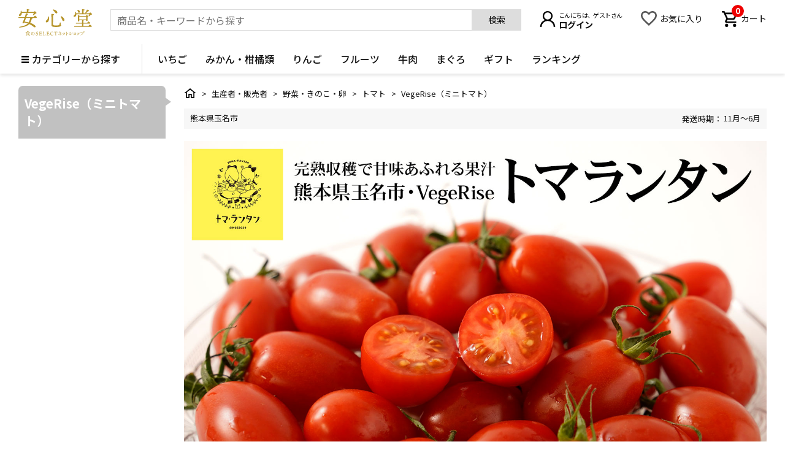

--- FILE ---
content_type: text/html;charset=UTF-8
request_url: https://anshindo-d.com/c/shop_category/shop_yasaikinoko/shop_yasaikinoko_tomato/1305
body_size: 31180
content:
<!DOCTYPE html>
<html lang="ja"><head>
  <meta charset="UTF-8">
  
  <title>VegeRise（ミニトマト） | 安心堂 食のSELECTネットショップ</title>
  <meta name="viewport" content="width=device-width">


    <meta name="description" content="VegeRise（ミニトマト）,安心堂 食のSELECTネットショップ">
    <meta name="keywords" content="VegeRise（ミニトマト）,安心堂 食のSELECTネットショップ">
  
  <link rel="stylesheet" href="https://anshindo.itembox.design/system/fs_style.css?t=20251118042544">
  <link rel="stylesheet" href="https://anshindo.itembox.design/generate/theme4/fs_original.css?t=20251118042544">
  
  <link rel="canonical" href="https://anshindo-d.com/c/shop_category/shop_yasaikinoko/shop_yasaikinoko_tomato/1305">
  
  
  
  
  <script>
    window._FS=window._FS||{};_FS.val={"tiktok":{"enabled":false,"pixelCode":null},"recaptcha":{"enabled":false,"siteKey":null},"clientInfo":{"memberId":"guest","fullName":"ゲスト","lastName":"","firstName":"ゲスト","nickName":"ゲスト","stageId":"","stageName":"","subscribedToNewsletter":"false","loggedIn":"false","totalPoints":"","activePoints":"","pendingPoints":"","purchasePointExpiration":"","specialPointExpiration":"","specialPoints":"","pointRate":"","companyName":"","membershipCardNo":"","wishlist":"","prefecture":""},"enhancedEC":{"ga4Dimensions":{"userScope":{"login":"{@ member.logged_in @}","stage":"{@ member.stage_order @}"}},"amazonCheckoutName":"Amazon Pay","measurementId":"G-8FGW8JBDNF","trackingId":"UA-82772721-1","dimensions":{"dimension1":{"key":"log","value":"{@ member.logged_in @}"},"dimension2":{"key":"mem","value":"{@ member.stage_order @}"}}},"shopKey":"anshindo","device":"PC","cart":{"stayOnPage":true}};
  </script>
  
  <script src="/shop/js/webstore-nr.js?t=20251118042544"></script>
  <script src="/shop/js/webstore-vg.js?t=20251118042544"></script>
  
    <script src="//r2.future-shop.jp/fs.anshindo/pc/recommend.js"></script>
  
  
  
  
  
  
    <meta property="og:title" content="VegeRise（ミニトマト） | 安心堂 食のSELECTネットショップ">
    <meta property="og:type" content="website">
    <meta property="og:url" content="https://anshindo-d.com/c/shop_category/shop_yasaikinoko/shop_yasaikinoko_tomato/1305">
    <meta property="og:image" content="https://anshindo.itembox.design/item/images/parts/ogpimage1200630.jpg">
    <meta property="og:site_name" content="安心堂 食のSELECTネットショップ">
    <meta property="og:description" content="VegeRise（ミニトマト）,安心堂 食のSELECTネットショップ">
  
  
  
    <script type="text/javascript" >
      document.addEventListener('DOMContentLoaded', function() {
        _FS.CMATag('{"fs_member_id":"{@ member.id @}","fs_page_kind":"category","fs_category_url":"shop_category+shop_yasaikinoko+shop_yasaikinoko_tomato+1305"}')
      })
    </script>
  
  
  <link href='https://fonts.googleapis.com/css?family=Lato:400,700,900' rel='stylesheet' type='text/css'>
<link rel="preconnect" href="https://fonts.gstatic.com">
<link href="https://fonts.googleapis.com/css2?family=Noto+Sans+JP:wght@100;300;400;500;700;900&display=swap" rel="stylesheet">
<link href="https://anshindo.itembox.design/item/css/pc/reset.css?t=20260120161636" rel="stylesheet" type="text/css" media="all">
<link href="https://anshindo.itembox.design/item/css/pc/common.css?t=20260120161636" rel="stylesheet" type="text/css" media="all">
<link href="https://anshindo.itembox.design/item/css/pc/layout.css?t=20260120161636" rel="stylesheet" type="text/css" media="all">
<meta name="google-site-verification" content="hOsCm1oBdINItdv5WPu69A_XrHPlQCUKN2CViDCXb5s" />
<script src="https://cdn.jsdelivr.net/npm/jquery@3/dist/jquery.min.js"></script>
<script src="https://anshindo.itembox.design/item/js/slick.min.js?t=20260120161636"></script>
<link href="https://anshindo.itembox.design/item/js/slick.css?t=20260120161636" rel="stylesheet" type="text/css" />
<link href="https://anshindo.itembox.design/item/js/slick-theme.css?t=20260120161636" rel="stylesheet" type="text/css" />

<script>
  var poplink3 = {
    uid: "311d9a92d4254f5b9aa712412ff958ffu",
    target: "#search_suggest", //INPUTタグに指定したidを記述
   deviceType: { desktop: 'pc022', mobile: 'sphs' },
   suggestCount: 20,
   searchCount: 10,
   searchAutoDisplay: true,
   searchHeaderText: "検索ワードと関連する商品"
  };
  (function() {
    var s = document.createElement("script");
    s.charset = "utf-8";
    s.src = "//poplink-f.probo.biz/pl3/poplink3.js";
    document.getElementsByTagName("head")[0].appendChild(s);
  })();
</script>
<script type="text/javascript">
$(function(){
  $("input#search_suggest").focus(function(){
    $("body").addClass("search_focus");
  }).blur(function(){
    $("body").removeClass("search_focus");
  });
});

$(document).on('click', '.poplink .word', function () {
    var suggestword = $(this).text();
    $("input#search_suggest").val(suggestword);
    $("#header_search form").submit();
});
</script>
<script async src="https://www.googletagmanager.com/gtag/js?id=G-8FGW8JBDNF"></script>

<script><!--
_FS.setTrackingTag('%3Cscript+type%3D%22text%2Fjavascript%22%3Ercm_user_id+%3D%27%7B%40+member.id+%40%7D%27%3B%3C%2Fscript%3E%0A%3C%21--+Google+Tag+Manager+--%3E%0A%3Cscript%3E%28function%28w%2Cd%2Cs%2Cl%2Ci%29%7Bw%5Bl%5D%3Dw%5Bl%5D%7C%7C%5B%5D%3Bw%5Bl%5D.push%28%7B%27gtm.start%27%3A%0Anew+Date%28%29.getTime%28%29%2Cevent%3A%27gtm.js%27%7D%29%3Bvar+f%3Dd.getElementsByTagName%28s%29%5B0%5D%2C%0Aj%3Dd.createElement%28s%29%2Cdl%3Dl%21%3D%27dataLayer%27%3F%27%26l%3D%27%2Bl%3A%27%27%3Bj.async%3Dtrue%3Bj.src%3D%0A%27https%3A%2F%2Fwww.googletagmanager.com%2Fgtm.js%3Fid%3D%27%2Bi%2Bdl%3Bf.parentNode.insertBefore%28j%2Cf%29%3B%0A%7D%29%28window%2Cdocument%2C%27script%27%2C%27dataLayer%27%2C%27GTM-PNK5TK9%27%29%3B%3C%2Fscript%3E%0A%3C%21--+End+Google+Tag+Manager+--%3E%0A%3C%21--+Google+tag+%28gtag.js%29+--%3E%0A%3Cscript+async+src%3D%22https%3A%2F%2Fwww.googletagmanager.com%2Fgtag%2Fjs%3Fid%3DAW-1013605215%22%3E%3C%2Fscript%3E%0A%3Cscript%3E%0A++window.dataLayer+%3D+window.dataLayer+%7C%7C+%5B%5D%3B%0A++function+gtag%28%29%7BdataLayer.push%28arguments%29%3B%7D%0A++gtag%28%27js%27%2C+new+Date%28%29%29%3B%0A%0A++gtag%28%27config%27%2C+%27AW-1013605215%27%2C+%7B+%27+allow_enhanced_conversions%27%3Atrue+%7D%29%3B%0A%3C%2Fscript%3E%0A%0A%3Cscript%3E%0Agtag%28%27event%27%2C%27view_item_list%27%2C+%7B%0A%27items%27%3A+%5B%7B%0A%27id%27%3A+20077%2C%0A%27google_business_vertical%27%3A+%27retail%27%0A%7D%2C%7B%0A%27id%27%3A+20076%2C%0A%27google_business_vertical%27%3A+%27retail%27%0A%7D%2C%7B%0A%27id%27%3A+20075%2C%0A%27google_business_vertical%27%3A+%27retail%27%0A%7D%0A%5D%0A%7D%29%3B%0A%3C%2Fscript%3E%0A%3Cscript%3E%0A%C2%A0%C2%A0%28function%28w%2Cd%2Ct%2Cr%2Cu%29%0A%C2%A0%C2%A0%7B%0A%C2%A0%C2%A0%C2%A0%C2%A0var+f%2Cn%2Ci%3B%0A%C2%A0%C2%A0%C2%A0%C2%A0w%5Bu%5D%3Dw%5Bu%5D%7C%7C%5B%5D%2Cf%3Dfunction%28%29%0A%C2%A0%C2%A0%C2%A0%C2%A0%7B%0A%C2%A0%C2%A0%C2%A0%C2%A0%C2%A0%C2%A0var+o%3D%7Bti%3A%22187123355%22%2C+enableAutoSpaTracking%3A+true%7D%3B%0A%C2%A0%C2%A0%C2%A0%C2%A0%C2%A0%C2%A0o.q%3Dw%5Bu%5D%2Cw%5Bu%5D%3Dnew+UET%28o%29%2Cw%5Bu%5D.push%28%22pageLoad%22%29%0A%C2%A0%C2%A0%C2%A0%C2%A0%7D%2C%0A%C2%A0%C2%A0%C2%A0%C2%A0n%3Dd.createElement%28t%29%2Cn.src%3Dr%2Cn.async%3D1%2Cn.onload%3Dn.onreadystatechange%3Dfunction%28%29%0A%C2%A0%C2%A0%C2%A0%C2%A0%7B%0A%C2%A0%C2%A0%C2%A0%C2%A0%C2%A0%C2%A0var+s%3Dthis.readyState%3B%0A%C2%A0%C2%A0%C2%A0%C2%A0%C2%A0%C2%A0s%26%26s%21%3D%3D%22loaded%22%26%26s%21%3D%3D%22complete%22%7C%7C%28f%28%29%2Cn.onload%3Dn.onreadystatechange%3Dnull%29%0A%C2%A0%C2%A0%C2%A0%C2%A0%7D%2C%0A%C2%A0%C2%A0%C2%A0%C2%A0i%3Dd.getElementsByTagName%28t%29%5B0%5D%2Ci.parentNode.insertBefore%28n%2Ci%29%0A%C2%A0%C2%A0%7D%29%0A%C2%A0%C2%A0%28window%2Cdocument%2C%22script%22%2C%22%2F%2Fbat.bing.com%2Fbat.js%22%2C%22uetq%22%29%3B%0A%3C%2Fscript%3E%0A%3C%21--+Meta+Pixel+Code+--%3E%0A%3Cscript%3E%0A%21function%28f%2Cb%2Ce%2Cv%2Cn%2Ct%2Cs%29%0A%7Bif%28f.fbq%29return%3Bn%3Df.fbq%3Dfunction%28%29%7Bn.callMethod%3F%0An.callMethod.apply%28n%2Carguments%29%3An.queue.push%28arguments%29%7D%3B%0Aif%28%21f._fbq%29f._fbq%3Dn%3Bn.push%3Dn%3Bn.loaded%3D%210%3Bn.version%3D%272.0%27%3B%0An.queue%3D%5B%5D%3Bt%3Db.createElement%28e%29%3Bt.async%3D%210%3B%0At.src%3Dv%3Bs%3Db.getElementsByTagName%28e%29%5B0%5D%3B%0As.parentNode.insertBefore%28t%2Cs%29%7D%28window%2C+document%2C%27script%27%2C%0A%27https%3A%2F%2Fconnect.facebook.net%2Fen_US%2Ffbevents.js%27%29%3B%0Afbq%28%27init%27%2C+%271469080893958424%27%29%3B%0Afbq%28%27track%27%2C+%27PageView%27%29%3B%0A%3C%2Fscript%3E%0A%3Cnoscript%3E%3Cimg+height%3D%221%22+width%3D%221%22+style%3D%22display%3Anone%22%0Asrc%3D%22https%3A%2F%2Fwww.facebook.com%2Ftr%3Fid%3D1469080893958424%26ev%3DPageView%26noscript%3D1%22%0A%2F%3E%3C%2Fnoscript%3E%0A%3C%21--+End+Meta+Pixel+Code+--%3E');
--></script>
</head>
<body class="fs-body-category fs-body-category-1305" id="fs_ProductCategory">
<script><!--
_FS.setTrackingTag('%3C%21--+Google+Tag+Manager+%28noscript%29+--%3E%0A%3Cnoscript%3E%3Ciframe+src%3D%22https%3A%2F%2Fwww.googletagmanager.com%2Fns.html%3Fid%3DGTM-PNK5TK9%22%0Aheight%3D%220%22+width%3D%220%22+style%3D%22display%3Anone%3Bvisibility%3Ahidden%22%3E%3C%2Fiframe%3E%3C%2Fnoscript%3E%0A%3C%21--+End+Google+Tag+Manager+%28noscript%29+--%3E');
--></script>
<div class="fs-l-page">
<header id="h_all">
<!-- #header_logo -->
<div id="header_logo">
<h1>
<a href="/">
<svg id="logo" data-name="安心堂 食のSELECTネットショップ" xmlns="http://www.w3.org/2000/svg" viewBox="0 0 214.17 77.5">
<g>
<title>安心堂 食のSELECTネットショップ</title>
<path class="logo_header"
d="M90.11,23.33c1.32-2,3-4.29,3.94-4.29,1.25,0,5.37,3.76,5.37,5.25,0,.89-1.13,1.43-3.1,1.43H85.76c.71.42,1.25.9,1.25,1.43s-.54,1.08-2.15,1.31A39.39,39.39,0,0,1,80.09,40.1C85.82,42,90.89,44.52,94.35,48c2.39,2.38,1.67,5.43-.78,5.43A4.88,4.88,0,0,1,90.47,52a61.65,61.65,0,0,0-13-8.42,20.47,20.47,0,0,1-2,2c-5.55,4.66-14.56,7.52-26.25,8.24-1.85.12-1.85-1.73-.18-2C59.14,50,67.85,47.44,72.81,42.37l.47-.54a85.52,85.52,0,0,0-10.2-2.74c-.18.35-.36.65-.48.95-.47,1.31-1.49,1.55-3.34,1.37-1.37-.12-1.91-.77-1.43-1.85a129.63,129.63,0,0,0,5.73-13.84H47.15c-.78,0-1.32-.24-1.32-1.19s.54-1.2,1.32-1.2H64.39a85.29,85.29,0,0,0,3-10.5.91.91,0,0,1,1.07-.78c3,.48,5.55,1.62,5.55,2.75,0,.84-1.13,1.25-2.74,1.25l-2.45,7.28ZM55.8,10.62v1.2c-.18,4.71-2.62,7.93-5.91,8.11a2.3,2.3,0,0,1-2.56-2.27c-.18-2.62,3-3.34,4.53-6.62.84-1.61.72-3.7.72-5.49a1.07,1.07,0,0,1,2.09-.42,17.73,17.73,0,0,1,.83,3.11H70.36A69.9,69.9,0,0,0,70.18.9.75.75,0,0,1,71,0c1,0,6.92.18,6.92,1.79,0,1.19-1.25,1.67-3.1,2.09V8.24H90.47C91.55,7.1,92.74,6,93.39,6c1,0,5.14,3.4,5.08,5.25-.06,1.13-1.49,1.43-3.23,2a50.83,50.83,0,0,1-5.49,4.59c-1.31.84-2.5-.12-1.79-1.37a31.42,31.42,0,0,0,2.75-5.79Zm24.47,15.1H68c-1.31,3.88-2.74,8-3.93,10.92,3.93.54,7.81,1.25,11.57,2.15a33.35,33.35,0,0,0,4.6-13Z"
transform="translate(-45.83)" />
<path class="logo_header"
d="M134.57,22.38c2.09,8.83-1.56,16.41-6.21,16.41a2.55,2.55,0,0,1-2.74-2.69c0-2.68,2.56-3.34,4.23-5.61a11.78,11.78,0,0,0,2-7.75A1.39,1.39,0,0,1,134.57,22.38Zm8.29-8.48c4.12,0,6.86.66,6.86,2,0,1.14-1.25,1.73-3.1,2-.12,3-.18,24.17-.18,26,0,2.86.48,3.88,8.95,3.88,7.88,0,9.19-1.19,9.79-2.87a42.23,42.23,0,0,0,1.25-5,1.14,1.14,0,0,1,2.27.12c.06,1,.12,2.93.18,4.42.12,2,1.37,2.38,1.37,3.7s-2.62,4-14.74,4S142,50.54,142,45.05c0-2.38.29-25-.36-29.89C141.49,14.26,141.91,13.9,142.86,13.9Zm5.25-13c4.12.65,10,3.58,10.86,7.45.48,2-.35,3.58-2.32,4s-3.23-1.61-5.14-4.06a37,37,0,0,0-4.59-5.13C145.84,2.09,146.26.6,148.11.9Zm22.8,19.93c3.82,1.85,9.07,6.8,8.89,10.8-.06,2.09-1.31,3.46-3.22,3.34-2.15-.06-2.75-2.57-4-5.67a47.42,47.42,0,0,0-3.4-6.68C168.46,21.36,169.24,20,170.91,20.83Z"
transform="translate(-45.83)" />
<path class="logo_header"
d="M251.71,12.35c1.07-1.25,2.56-2.74,3.28-2.74,1.07,0,5,3.4,5,5.19-.06,1.19-1.61,1.31-3.22,1.67-1.67,1.49-3.46,3-4.84,4-1.31.83-2.44,0-1.73-1.37a35,35,0,0,0,2-4.36H214.59V15c-.06,3.94-2.21,7.76-5.55,7.76a2.47,2.47,0,0,1-2.51-2.57c0-2.8,2.81-2.57,4.24-6.21.54-1.49.3-3.4.24-4.89-.06-1.31,1.49-1.67,2.15-.36a18.08,18.08,0,0,1,1.19,3.64h16.77A107.57,107.57,0,0,0,230.82.9a.75.75,0,0,1,.83-.9c1,0,6.81.18,6.81,1.73,0,1.31-1.32,1.79-3.17,2.21v8.41Zm-2.09,37.3c1.31-2,3-4.3,4-4.3,1.26,0,5.79,3.7,5.79,5.25,0,.84-1,1.44-3.46,1.44H209.28c-.78,0-1.32-.24-1.32-1.2s.54-1.19,1.32-1.19h21.78V42.37H214.29c-.78,0-1.31-.24-1.31-1.19s.53-1.2,1.31-1.2h16.77V32.4h-7.94V34c0,1.26-.89,1.79-2.62,1.79a1.41,1.41,0,0,1-1.56-1.61c0-3.46.3-10.92-.23-15.75a.73.73,0,0,1,.89-.78,14.37,14.37,0,0,1,5,2.21h17.31c.83-1.13,2-2.39,2.56-2.39,1.14,0,4.54,2.51,4.54,3.76,0,.72-.89,1.2-1.85,1.62-.12,2.86,0,8.17,0,9.78,0,1.85-.89,2.27-2.51,2.27-1.37,0-1.79-1.07-1.79-2V32.4h-6.62c-.06.48-.48.9-1.19,1.14V40h11c1.19-1.79,2.74-3.82,3.64-3.82,1.13,0,5.37,3.46,5.37,4.9,0,.83-1,1.31-3.23,1.31H235v7.28Zm-31.93-46c-.66-1.37.24-2.57,1.91-1.73,2.8,1.31,5.61,3.22,5.13,5.91a2.76,2.76,0,0,1-3.4,2.38c-1.55-.23-1.79-1.79-2.27-3.4C218.65,5.79,218.17,4.66,217.69,3.64ZM223.06,30h19.81c0-2.45.06-5.79.06-7.82H223.18c-.06,1.25-.12,4.3-.12,5.31Zm17.72-20A36.74,36.74,0,0,0,245,2c.12-.48.48-1,1.08-.78,2.08.6,5.43,2.51,5.43,3.52s-1,1.26-2.75,1.14a31.64,31.64,0,0,1-6.14,5.43C241.2,12.29,240.07,11.4,240.78,10Z"
transform="translate(-45.83)" />
<path class="logo_header"
d="M70.89,75.41c.88-.15,1.63-.32,2.26-.46s.74.29.16.56a25.45,25.45,0,0,1-4.88,1.32c-.06.35-.21.67-.46.67s-.55-.7-.66-1.53c0-.13,0-.17.17-.17.83-.06,1.61-.14,2.32-.23,0-1.43.12-5.52,0-7.17A19.74,19.74,0,0,1,66.7,70c-.45.17-.61-.3-.22-.51a15.72,15.72,0,0,0,6.07-5.4.28.28,0,0,1,.34-.14c.57.11,1.27.43,1.27.68s-.11.18-.28.21a10.42,10.42,0,0,0,5.83,2.78c.46.07.37.35.07.46a1.29,1.29,0,0,0-.61.45c-.22.29-.33.38-.71.28a9.62,9.62,0,0,1-5-3.64,14.58,14.58,0,0,1-3.23,3,3.75,3.75,0,0,1,1.16.55h1.3c0-.59,0-1.29,0-1.74a.19.19,0,0,1,.21-.22c.26,0,1.52.06,1.52.41s-.31.39-.77.48v1.07h1.86c.21-.28.48-.59.64-.59s1.12.62,1.12,1-.24.33-.49.42c0,1,0,3.15,0,3.64s-.23.57-.63.57-.43-.27-.43-.51v0H73.41a5.53,5.53,0,0,0,1.67,1.7,9.84,9.84,0,0,0,2.51-2,.25.25,0,0,1,.37,0c.47.32,1,.83.85,1.07s-.23.19-.68,0a11.27,11.27,0,0,1-2.37,1.24,10.21,10.21,0,0,0,3.68.94c.48,0,.43.34.09.46a1.24,1.24,0,0,0-.64.45.56.56,0,0,1-.72.28,7.12,7.12,0,0,1-5.47-4.2H70.88Zm0-6.15c0,.28,0,.81,0,1.34h4.79V69.26Zm4.72,3.24V71.2H70.88v1.3Z"
transform="translate(-45.83)" />
<path class="logo_header"
d="M101.74,76.1A4.35,4.35,0,0,1,99,77c-1.1,0-2.1-.36-2.15-.81a8.25,8.25,0,0,1,.08-2.07c.1-.48.51-.46.54,0a3.5,3.5,0,0,0,.32,1.4c.18.25.45.74,1.9.74a2.07,2.07,0,0,0,2.3-2.1,1.81,1.81,0,0,0-1.26-1.8c-.58-.3-1.41-.59-1.82-.77A2.66,2.66,0,0,1,97,69a3.14,3.14,0,0,1,3.43-2.93,3.56,3.56,0,0,1,1.55.29s.12,0,.27-.21.57-.25.51.07a11.33,11.33,0,0,0-.18,2.14c0,.58-.51.61-.57.09a1.63,1.63,0,0,0-.45-1.18,2,2,0,0,0-1.59-.49,1.58,1.58,0,0,0-1.79,1.73,1.79,1.79,0,0,0,1.37,1.8c.66.28,1.1.45,1.64.67,1.63.66,2,1.48,2,2.39A3.14,3.14,0,0,1,101.74,76.1Z"
transform="translate(-45.83)" />
<path class="logo_header"
d="M108.66,74.56c0,.89,0,1.13.18,1.27a10.31,10.31,0,0,0,2.82.18,7.91,7.91,0,0,0,.91-.06c.55-.11.72-.45,1.14-1.53.18-.47.58-.4.55,0a7.79,7.79,0,0,1-.46,1.94c-.14.32-.21.35-.74.35l-5,0h-2c-.54,0-.55-.49,0-.55,1.14-.12,1.27-.25,1.3-.79,0-.31,0-.73,0-1.72V69.35a15.81,15.81,0,0,0,0-1.82c-.05-.36-.29-.49-1-.6-.58-.07-.58-.55,0-.55s.91,0,1.64,0h4.12a2.78,2.78,0,0,0,1.06-.16c.22-.06.39,0,.31.27a11.49,11.49,0,0,0-.18,1.76c0,.58-.5.56-.56.07-.12-.8-.24-1.09-.51-1.16a26.91,26.91,0,0,0-3.36,0c-.15,0-.21.06-.21.28v3.39c0,.07,0,.09.08.09h2.19c.84,0,1,0,1.19-.17a1.81,1.81,0,0,0,.3-.46c.21-.4.59-.36.53.11a10.87,10.87,0,0,0-.11,2c0,.54-.45.53-.55.12a3.34,3.34,0,0,0-.19-.62c-.12-.2-.29-.26-1.26-.26h-2.1a.08.08,0,0,0-.08.08Z"
transform="translate(-45.83)" />
<path class="logo_header"
d="M119.63,75.38c0,.3.1.49.33.54a19.15,19.15,0,0,0,3.14.07c.57-.06.9-.39,1.36-1.67.18-.55.6-.51.57,0a6.55,6.55,0,0,1-.51,2,.57.57,0,0,1-.52.38c-.42.07-4.4,0-5,0l-1.67,0c-.6,0-.6-.48,0-.54.92-.12,1-.21,1.06-.75s0-.68,0-1.41V69.1c0-.9,0-1.36,0-1.55,0-.36-.12-.5-1-.63-.57-.07-.57-.54,0-.54s.94,0,1.61,0c.84,0,1.49,0,1.84,0,.53,0,.53.49,0,.55-1,.12-1.1.27-1.13.66s0,.62,0,1.55v4.8C119.6,74.71,119.61,75,119.63,75.38Z"
transform="translate(-45.83)" />
<path class="logo_header"
d="M130.41,74.56c0,.89,0,1.13.18,1.27a10.31,10.31,0,0,0,2.82.18,7.91,7.91,0,0,0,.91-.06c.56-.11.72-.45,1.14-1.53.18-.47.58-.4.55,0a7.79,7.79,0,0,1-.46,1.94c-.14.32-.21.35-.73.35l-5,0h-2c-.54,0-.55-.49,0-.55,1.14-.12,1.27-.25,1.3-.79,0-.31,0-.73,0-1.72V69.35a15.81,15.81,0,0,0,0-1.82c-.05-.36-.29-.49-1-.6-.58-.07-.58-.55,0-.55s.91,0,1.64,0h4.12a2.78,2.78,0,0,0,1.06-.16c.22-.06.39,0,.31.27a11.49,11.49,0,0,0-.18,1.76c0,.58-.5.56-.56.07-.12-.8-.24-1.09-.51-1.16a26.91,26.91,0,0,0-3.36,0c-.15,0-.21.06-.21.28v3.39c0,.07,0,.09.08.09h2.19c.84,0,1,0,1.2-.17a2.08,2.08,0,0,0,.29-.46c.21-.4.59-.36.53.11a10.87,10.87,0,0,0-.11,2c0,.54-.45.53-.55.12a3.34,3.34,0,0,0-.19-.62c-.12-.2-.29-.26-1.26-.26h-2.1a.08.08,0,0,0-.08.08Z"
transform="translate(-45.83)" />
<path class="logo_header"
d="M147.31,66.23c.13,0,.27.08.18.33a12.31,12.31,0,0,0-.33,2.39c0,.55-.48.6-.52.07-.12-.89-.17-1-.56-1.37a3.7,3.7,0,0,0-2.63-.79c-1.89,0-3.53,1.36-3.53,4.3,0,3.43,2,4.91,4.28,4.91,1.44,0,1.93-.41,2.79-1.6.31-.42.6-.19.43.25a2.67,2.67,0,0,1-1.3,1.63,5.34,5.34,0,0,1-2.58.65c-2.84,0-5-2-5-5.38a5.35,5.35,0,0,1,2.29-4.49,5.45,5.45,0,0,1,3.36-1,5.23,5.23,0,0,1,2.45.59C146.86,66.52,147.13,66.25,147.31,66.23Z"
transform="translate(-45.83)" />
<path class="logo_header"
d="M151.4,67.2c-.25.09-.4.36-.67,1.3-.14.49-.6.49-.55,0a18.32,18.32,0,0,0,.16-2.23.27.27,0,0,1,.46-.15c.2.3.45.33.87.33H158a1.23,1.23,0,0,0,1-.36c.18-.13.46,0,.38.3a8.7,8.7,0,0,0-.2,1.9c0,.68-.49.68-.56.09s-.18-1-.37-1.09-.54-.09-3-.09c-.09,0-.1,0-.1.18v6.77c0,.63,0,.93,0,1.25,0,.54.12.72,1.2.84.56.06.56.54-.07.54-.84,0-1.19,0-1.74,0l-1.81,0c-.46,0-.51-.5,0-.54,1-.12,1.12-.28,1.16-.84,0-.18,0-.56,0-1.32V67.38c0-.22,0-.25-.13-.25A14.09,14.09,0,0,0,151.4,67.2Z"
transform="translate(-45.83)" />
<path class="logo_header"
d="M167.51,72.07c.23.15.38.28.39.43.06.54.06,3.3,0,3.67s-.21.57-.53.57-.62-.29-.62-.9.28-2,.28-2.64a1.77,1.77,0,0,0-.13-.63,15.93,15.93,0,0,1-4.73,2.59c-.51.16-.69-.35-.21-.57,2-1,5.11-3,6.43-5,.09-.13,0-.25-.14-.22-.35.07-2.29.58-2.85.79a4.09,4.09,0,0,1-1.15.36c-.52,0-1.19-.78-1.23-1.44a.21.21,0,0,1,.35-.19c.29.19.6.49.92.49a21.32,21.32,0,0,0,3.74-.71c.36-.15.52-.36.75-.36.53,0,1.46.55,1.46,1,0,.3-.58.5-1,.94S168.26,71.4,167.51,72.07Zm-1.88-6.28c.94,0,2.48.56,2.48,1.43a.6.6,0,0,1-.6.6c-.24,0-.42-.14-.76-.48a15.57,15.57,0,0,0-1.25-1.14C165.25,66,165.33,65.77,165.63,65.79Zm6.78,7.89a.57.57,0,0,1-.56.54c-.43,0-.52-.26-1.09-.75a15.71,15.71,0,0,0-1.38-1.09c-.3-.21-.2-.55.19-.51C170.42,72,172.41,72.72,172.41,73.68Z"
transform="translate(-45.83)" />
<path class="logo_header"
d="M176.42,72.08a.54.54,0,0,1-.54.61c-.3,0-.51-.18-.69-.58s-.46-1-.64-1.36.06-.64.45-.43C175.58,70.64,176.42,71.34,176.42,72.08Zm4.22-2.92c.54,0,1.28.62,1.28,1.07,0,.27-.19.45-.44,1a10.09,10.09,0,0,1-6.21,5.33c-.4.1-.58-.4-.18-.6a10.19,10.19,0,0,0,5.48-5.43.43.43,0,0,0-.12-.57c-.18-.16-.42-.26-.42-.44S180.34,69.16,180.64,69.16Zm-1.92,2c0,.38-.21.63-.54.63s-.51-.18-.67-.58-.45-1-.64-1.32.07-.64.44-.44C177.9,69.74,178.72,70.41,178.72,71.14Z"
transform="translate(-45.83)" />
<path class="logo_header"
d="M187.16,67.11a16.5,16.5,0,0,0-.28,1.63c0,.9-.08,2-.08,2.91,0,1.33.12,3.73.12,4.42s-.22,1-.6,1-.76-.45-.76-1.23a48.24,48.24,0,0,0,.29-4.85c0-1.41,0-2.2-.06-3,0-.49-.14-.55-.41-.69-.43-.21-.61-.25-.61-.44s.63-.48.94-.48C186.25,66.31,187.16,66.67,187.16,67.11Zm.82,3.5c1.42,0,3,.71,3,1.65,0,.36-.16.66-.59.66s-.79-.82-2.57-1.75C187.46,71,187.5,70.61,188,70.61Z"
transform="translate(-45.83)" />
<path class="logo_header"
d="M194,69.35a4.1,4.1,0,0,1,2.44,1.11c.45.44.47,1,.15,1.26s-.65.11-1.09-.35-1-1-1.74-1.59C193.53,69.61,193.66,69.31,194,69.35Zm1.16,5.39a1.19,1.19,0,0,0,1.1,0,20.28,20.28,0,0,0,6.93-5.62.32.32,0,1,1,.53.36,19.62,19.62,0,0,1-6.62,6.16,3.4,3.4,0,0,1-1.3.53,2.08,2.08,0,0,1-1.8-1.64c0-.26.15-.38.35-.26Zm1-7.85A4.23,4.23,0,0,1,198.53,68a.87.87,0,0,1,0,1.31c-.27.18-.62.09-1.09-.46a12.73,12.73,0,0,0-1.6-1.5C195.6,67.14,195.77,66.85,196.09,66.89Z"
transform="translate(-45.83)" />
<path class="logo_header"
d="M213.21,70.2c0,.29-.27.7-.3,1.12-.06.57-.42,3.15-.61,4a.78.78,0,0,1-.68.63c-.2,0-.4-.22-.55-.58a20.23,20.23,0,0,0-2.43.31,7.89,7.89,0,0,1-1.22.2c-.44,0-.94-.56-1-1.09,0-.32.21-.45.47-.26a1.11,1.11,0,0,0,.77.3c.75,0,2.37-.28,3.4-.37a.65.65,0,0,1,.39.06,26.83,26.83,0,0,0,.39-3.69c0-.4,0-.43-.39-.41s-3.07.58-3.91.61c-.48,0-1-.51-1-1.14,0-.26.16-.4.41-.28s.57.39.9.37,2.76-.31,3.43-.4c.23,0,.48-.19.7-.21C212.4,69.32,213.21,69.84,213.21,70.2Zm-6.33,2.09c0-.27.18-.39.45-.24a1.69,1.69,0,0,0,.7.2,9.93,9.93,0,0,0,2.33-.39c.47-.08,1,.16,1,.49s-.2.4-.65.48a22.58,22.58,0,0,1-2.86.4A1,1,0,0,1,206.88,72.29Z"
transform="translate(-45.83)" />
<path class="logo_header"
d="M217.92,72.08a.54.54,0,0,1-.54.61c-.3,0-.5-.18-.68-.58s-.47-1-.64-1.36.05-.64.44-.43C217.08,70.64,217.92,71.34,217.92,72.08Zm4.22-2.92c.54,0,1.28.62,1.28,1.07,0,.27-.19.45-.44,1a10.09,10.09,0,0,1-6.21,5.33c-.4.1-.58-.4-.18-.6a10.19,10.19,0,0,0,5.48-5.43.43.43,0,0,0-.12-.57c-.18-.16-.42-.26-.42-.44S221.84,69.16,222.14,69.16Zm-1.92,2c0,.38-.21.63-.54.63s-.51-.18-.67-.58-.45-1-.64-1.32.07-.64.44-.44C219.4,69.74,220.22,70.41,220.22,71.14Z"
transform="translate(-45.83)" />
<path class="logo_header"
d="M227.87,68.67c.72,0,3.51-.36,4.77-.54.69-.09.78-.28,1.11-.28.65,0,1.59.8,1.59,1.22s-.46.45-.77,1.13a11.3,11.3,0,0,1-7.22,6.33c-.49.15-.72-.39-.23-.61,3.43-1.58,5.76-4.18,6.49-6.64.12-.41.06-.42-.34-.39a36.13,36.13,0,0,0-4,.72,7.93,7.93,0,0,1-1.55.37,2,2,0,0,1-1.48-1.42c-.09-.37.14-.51.47-.33A2.23,2.23,0,0,0,227.87,68.67Zm6.79-2.11a1.75,1.75,0,1,1,1.76,1.76A1.76,1.76,0,0,1,234.66,66.56Zm2.86,0a1.11,1.11,0,1,0-1.1,1.12A1.1,1.1,0,0,0,237.52,66.56Z"
transform="translate(-45.83)" />
<path class="logo_header"
d="M88.23,76.64c-.56.09-.67-.31-.17-.46,3-.91,3.83-2.68,3.83-4.53a3.39,3.39,0,0,0-3.42-3.59,6.71,6.71,0,0,1-1,5c-.82,1.49-1.77,2.35-2.56,2.35s-2-1.36-2-3a5.18,5.18,0,0,1,5.38-5.06c2.7,0,4.73,1.8,4.73,4.23s-1.56,4.5-4.81,5ZM85,74.17c.43,0,1-.58,1.67-1.61a6.16,6.16,0,0,0,1.13-4.51,4.15,4.15,0,0,0-4,4C83.86,73.21,84.44,74.17,85,74.17Z"
transform="translate(-45.83)" />
</g>
</svg>
</a>
</h1>
</div>
<!-- #header_logo -->

<!-- #header_search -->
<div id="header_search">
<form action="/p/search" method="get">
<input type="text" name="keyword" maxlength="1000" placeholder="商品名・キーワードから探す" value="" id="search_suggest">
<input type="hidden" name="sort" value="priority" />
<button type="submit">検索</button>
</form>
</div>
<!-- #header_search -->
<script type="application/ld+json">
{
  "@context": "http://schema.org",
  "@type": "WebSite",
  "url": "https://anshindo-d.com",
  "potentialAction": {
    "@type": "SearchAction",
    "target": "https://anshindo-d.com/p/search?keyword={search_term_string}",
    "query-input": "required name=search_term_string"
  }
}
</script>
<!-- #header_nav -->
<div id="header_nav" class="fs-clientInfo">
<ul class="header_nav_in">
<li class="h_nav_member">

<span class="h_nav_member_guest login_{@ member.logged_in @}">
<a class="h_nav_ico" href="/p/login/">
<span class="h_nav_member_txt_wrap">
<span class="h_nav_member_txt">こんにちは、ゲストさん</span>
<span class="h_nav_member_login">ログイン</span>
</span>
</a>
</span>

<span class="h_nav_member_login login_{@ member.logged_in @}">
<a class="h_nav_ico" href="/my/top">
<span class="h_nav_member_txt_wrap">
<span class="h_nav_member_name">{@ member.last_name @}{@ member.first_name @}さん</span>
</span>
</a>
<div class="h_nav_member_mypage">
<ul>
<li><a href="/my/orders">注文履歴</a></li>
<li><a href="/my/subscriptions/history">定期申込履歴</a></li>
<li><a href="/my/wishlist">お気に入り</a></li>
<li><a href="/my/points">ポイント履歴</a></li>
<li><a href="/my/reviews">レビュー履歴</a></li>
<li><a href="/my/cards">クレジットカード</a></li>
<li><a href="/my/addressbook">お届け先リスト</a></li>
<li><a href="/my/coupons">クーポン</a></li>
<li><a href="/my/account/password">パスワード変更</a></li>
<li><a href="/my/account/settings/edit">会員登録内容変更</a></li>
<li><a href="/my/linked-accounts">Amazonログイン連携</a></li>
<li><a href="/p/logout">ログアウト</a></li>
</ul>
</div>
</span>

</li>
<li class="h_nav_favorite"><a class="h_nav_ico" href="/my/wishlist">お気に入り</a></li>
<li class="h_nav_cart"><a class="h_nav_ico" href="/p/cart?type=purchase">カート<span class="fs-client-cart-count"></span></a></li>
</ul>
</div>
<!-- #header_nav -->

</header>

<div id="header_category">
<div class="cate_all">
<div class="cate_all_ttl">カテゴリーから探す</div>
<ul class="group_itemcategory_list fs-pt-menu fs-pt-menu--lv1">

<li class="fs-pt-menu__item fs-pt-menu__item--lv1 fs-pt_menu__item--item_category">
<span class="fs-pt-menu__heading fs-pt-menu__heading--lv1">
<a href="/c/item_category" class="fs-pt-menu__link fs-pt-menu__link--lv1">品目</a>
</span>
<ul class="fs-pt-menu__submenu fs-pt-menu--lv2">

<li class="fs-pt-menu__item fs-pt-menu__item--lv2 fs-pt_menu__item--fruits">
<span class="fs-pt-menu__heading fs-pt-menu__heading--lv2">
<a href="/c/item_category/fruits" class="fs-pt-menu__link fs-pt-menu__link--lv2">フルーツ・果物</a>
</span>
<ul class="fs-pt-menu__submenu fs-pt-menu--lv3">

<li class="fs-pt-menu__item fs-pt-menu__item--lv3 fs-pt_menu__item--ringo">
<span class="fs-pt-menu__heading fs-pt-menu__heading--lv3">
<a href="/c/item_category/fruits/ringo" class="fs-pt-menu__link fs-pt-menu__link--lv3">りんご</a>
</span>
</li>


<li class="fs-pt-menu__item fs-pt-menu__item--lv3 fs-pt_menu__item--ichigo">
<span class="fs-pt-menu__heading fs-pt-menu__heading--lv3">
<a href="/c/item_category/fruits/ichigo" class="fs-pt-menu__link fs-pt-menu__link--lv3">いちご</a>
</span>
</li>


<li class="fs-pt-menu__item fs-pt-menu__item--lv3 fs-pt_menu__item--mikan_kankiturui">
<span class="fs-pt-menu__heading fs-pt-menu__heading--lv3">
<a href="/c/item_category/fruits/mikan_kankiturui" class="fs-pt-menu__link fs-pt-menu__link--lv3">みかん・柑橘類</a>
</span>
</li>


<li class="fs-pt-menu__item fs-pt-menu__item--lv3 fs-pt_menu__item--kiwifruit">
<span class="fs-pt-menu__heading fs-pt-menu__heading--lv3">
<a href="/c/item_category/fruits/kiwifruit" class="fs-pt-menu__link fs-pt-menu__link--lv3">キウイフルーツ</a>
</span>
</li>


<li class="fs-pt-menu__item fs-pt-menu__item--lv3 fs-pt_menu__item--younashi">
<span class="fs-pt-menu__heading fs-pt-menu__heading--lv3">
<a href="/c/item_category/fruits/younashi" class="fs-pt-menu__link fs-pt-menu__link--lv3">洋梨</a>
</span>
</li>


<li class="fs-pt-menu__item fs-pt-menu__item--lv3 fs-pt_menu__item--wanashi">
<span class="fs-pt-menu__heading fs-pt-menu__heading--lv3">
<a href="/c/item_category/fruits/wanashi" class="fs-pt-menu__link fs-pt-menu__link--lv3">和梨</a>
</span>
</li>


<li class="fs-pt-menu__item fs-pt-menu__item--lv3 fs-pt_menu__item--fruits_kaki">
<span class="fs-pt-menu__heading fs-pt-menu__heading--lv3">
<a href="/c/item_category/fruits/fruits_kaki" class="fs-pt-menu__link fs-pt-menu__link--lv3">柿</a>
</span>
</li>


<li class="fs-pt-menu__item fs-pt-menu__item--lv3 fs-pt_menu__item--banana">
<span class="fs-pt-menu__heading fs-pt-menu__heading--lv3">
<a href="/c/item_category/fruits/banana" class="fs-pt-menu__link fs-pt-menu__link--lv3">バナナ</a>
</span>
</li>


<li class="fs-pt-menu__item fs-pt-menu__item--lv3 fs-pt_menu__item--sakuranbo">
<span class="fs-pt-menu__heading fs-pt-menu__heading--lv3">
<a href="/c/item_category/fruits/sakuranbo" class="fs-pt-menu__link fs-pt-menu__link--lv3">さくらんぼ</a>
</span>
</li>


<li class="fs-pt-menu__item fs-pt-menu__item--lv3 fs-pt_menu__item--suika">
<span class="fs-pt-menu__heading fs-pt-menu__heading--lv3">
<a href="/c/item_category/fruits/suika" class="fs-pt-menu__link fs-pt-menu__link--lv3">すいか</a>
</span>
</li>


<li class="fs-pt-menu__item fs-pt-menu__item--lv3 fs-pt_menu__item--melon">
<span class="fs-pt-menu__heading fs-pt-menu__heading--lv3">
<a href="/c/item_category/fruits/melon" class="fs-pt-menu__link fs-pt-menu__link--lv3">メロン</a>
</span>
</li>


<li class="fs-pt-menu__item fs-pt-menu__item--lv3 fs-pt_menu__item--momo">
<span class="fs-pt-menu__heading fs-pt-menu__heading--lv3">
<a href="/c/item_category/fruits/momo" class="fs-pt-menu__link fs-pt-menu__link--lv3">桃</a>
</span>
</li>


<li class="fs-pt-menu__item fs-pt-menu__item--lv3 fs-pt_menu__item--budou">
<span class="fs-pt-menu__heading fs-pt-menu__heading--lv3">
<a href="/c/item_category/fruits/budou" class="fs-pt-menu__link fs-pt-menu__link--lv3">ぶどう</a>
</span>
</li>


<li class="fs-pt-menu__item fs-pt-menu__item--lv3 fs-pt_menu__item--mango">
<span class="fs-pt-menu__heading fs-pt-menu__heading--lv3">
<a href="/c/item_category/fruits/mango" class="fs-pt-menu__link fs-pt-menu__link--lv3">マンゴー</a>
</span>
</li>


<li class="fs-pt-menu__item fs-pt-menu__item--lv3 fs-pt_menu__item--ichijiku">
<span class="fs-pt-menu__heading fs-pt-menu__heading--lv3">
<a href="/c/item_category/fruits/ichijiku" class="fs-pt-menu__link fs-pt-menu__link--lv3">いちじく</a>
</span>
</li>


<li class="fs-pt-menu__item fs-pt-menu__item--lv3 fs-pt_menu__item--blackberry">
<span class="fs-pt-menu__heading fs-pt-menu__heading--lv3">
<a href="/c/item_category/fruits/blackberry" class="fs-pt-menu__link fs-pt-menu__link--lv3">ブラックベリー</a>
</span>
</li>


<li class="fs-pt-menu__item fs-pt-menu__item--lv3 fs-pt_menu__item--dragonfruits">
<span class="fs-pt-menu__heading fs-pt-menu__heading--lv3">
<a href="/c/item_category/fruits/dragonfruits" class="fs-pt-menu__link fs-pt-menu__link--lv3">ドラゴンフルーツ</a>
</span>
</li>


<li class="fs-pt-menu__item fs-pt-menu__item--lv3 fs-pt_menu__item--blueberry">
<span class="fs-pt-menu__heading fs-pt-menu__heading--lv3">
<a href="/c/item_category/fruits/blueberry" class="fs-pt-menu__link fs-pt-menu__link--lv3">ブルーベリー</a>
</span>
</li>


<li class="fs-pt-menu__item fs-pt-menu__item--lv3 fs-pt_menu__item--passionfruits">
<span class="fs-pt-menu__heading fs-pt-menu__heading--lv3">
<a href="/c/item_category/fruits/passionfruits" class="fs-pt-menu__link fs-pt-menu__link--lv3">パッションフルーツ</a>
</span>
</li>


<li class="fs-pt-menu__item fs-pt-menu__item--lv3 fs-pt_menu__item--kuri">
<span class="fs-pt-menu__heading fs-pt-menu__heading--lv3">
<a href="/c/item_category/fruits/kuri" class="fs-pt-menu__link fs-pt-menu__link--lv3">栗</a>
</span>
</li>


<li class="fs-pt-menu__item fs-pt-menu__item--lv3 fs-pt_menu__item--pineapple">
<span class="fs-pt-menu__heading fs-pt-menu__heading--lv3">
<a href="/c/item_category/fruits/pineapple" class="fs-pt-menu__link fs-pt-menu__link--lv3">パイナップル</a>
</span>
</li>


<li class="fs-pt-menu__item fs-pt-menu__item--lv3 fs-pt_menu__item--sumomo">
<span class="fs-pt-menu__heading fs-pt-menu__heading--lv3">
<a href="/c/item_category/fruits/sumomo" class="fs-pt-menu__link fs-pt-menu__link--lv3">すもも</a>
</span>
</li>


<li class="fs-pt-menu__item fs-pt-menu__item--lv3 fs-pt_menu__item--ume">
<span class="fs-pt-menu__heading fs-pt-menu__heading--lv3">
<a href="/c/item_category/fruits/ume" class="fs-pt-menu__link fs-pt-menu__link--lv3">梅</a>
</span>
</li>


<li class="fs-pt-menu__item fs-pt-menu__item--lv3 fs-pt_menu__item--lychee">
<span class="fs-pt-menu__heading fs-pt-menu__heading--lv3">
<a href="/c/item_category/fruits/lychee" class="fs-pt-menu__link fs-pt-menu__link--lv3">ライチ</a>
</span>
</li>


<li class="fs-pt-menu__item fs-pt-menu__item--lv3 fs-pt_menu__item--shokuyouhoozuki">
<span class="fs-pt-menu__heading fs-pt-menu__heading--lv3">
<a href="/c/item_category/fruits/shokuyouhoozuki" class="fs-pt-menu__link fs-pt-menu__link--lv3">食用ほおずき</a>
</span>
</li>


<li class="fs-pt-menu__item fs-pt-menu__item--lv3 fs-pt_menu__item--atemoya">
<span class="fs-pt-menu__heading fs-pt-menu__heading--lv3">
<a href="/c/item_category/fruits/atemoya" class="fs-pt-menu__link fs-pt-menu__link--lv3">アテモヤ</a>
</span>
</li>


<li class="fs-pt-menu__item fs-pt-menu__item--lv3 fs-pt_menu__item--biwa">
<span class="fs-pt-menu__heading fs-pt-menu__heading--lv3">
<a href="/c/item_category/fruits/biwa" class="fs-pt-menu__link fs-pt-menu__link--lv3">びわ</a>
</span>
</li>

</ul>

</li>


<li class="fs-pt-menu__item fs-pt-menu__item--lv2 fs-pt_menu__item--meat">
<span class="fs-pt-menu__heading fs-pt-menu__heading--lv2">
<a href="/c/item_category/meat" class="fs-pt-menu__link fs-pt-menu__link--lv2">肉・肉加工品</a>
</span>
<ul class="fs-pt-menu__submenu fs-pt-menu--lv3">

<li class="fs-pt-menu__item fs-pt-menu__item--lv3 fs-pt_menu__item--beef">
<span class="fs-pt-menu__heading fs-pt-menu__heading--lv3">
<a href="/c/item_category/meat/beef" class="fs-pt-menu__link fs-pt-menu__link--lv3">牛肉</a>
</span>
</li>


<li class="fs-pt-menu__item fs-pt-menu__item--lv3 fs-pt_menu__item--chicken">
<span class="fs-pt-menu__heading fs-pt-menu__heading--lv3">
<a href="/c/item_category/meat/chicken" class="fs-pt-menu__link fs-pt-menu__link--lv3">とり肉</a>
</span>
</li>


<li class="fs-pt-menu__item fs-pt-menu__item--lv3 fs-pt_menu__item--nikukakouhin">
<span class="fs-pt-menu__heading fs-pt-menu__heading--lv3">
<a href="/c/item_category/meat/nikukakouhin" class="fs-pt-menu__link fs-pt-menu__link--lv3">肉加工品</a>
</span>
</li>


<li class="fs-pt-menu__item fs-pt-menu__item--lv3 fs-pt_menu__item--ham_sausage">
<span class="fs-pt-menu__heading fs-pt-menu__heading--lv3">
<a href="/c/item_category/meat/ham_sausage" class="fs-pt-menu__link fs-pt-menu__link--lv3">ハム・ソーセージ</a>
</span>
</li>


<li class="fs-pt-menu__item fs-pt-menu__item--lv3 fs-pt_menu__item--pork">
<span class="fs-pt-menu__heading fs-pt-menu__heading--lv3">
<a href="/c/item_category/meat/pork" class="fs-pt-menu__link fs-pt-menu__link--lv3">豚肉</a>
</span>
</li>


<li class="fs-pt-menu__item fs-pt-menu__item--lv3 fs-pt_menu__item--horse">
<span class="fs-pt-menu__heading fs-pt-menu__heading--lv3">
<a href="/c/item_category/meat/horse" class="fs-pt-menu__link fs-pt-menu__link--lv3">馬肉</a>
</span>
</li>

</ul>

</li>


<li class="fs-pt-menu__item fs-pt-menu__item--lv2 fs-pt_menu__item--seafood">
<span class="fs-pt-menu__heading fs-pt-menu__heading--lv2">
<a href="/c/item_category/seafood" class="fs-pt-menu__link fs-pt-menu__link--lv2">魚介・水産加工品</a>
</span>
<ul class="fs-pt-menu__submenu fs-pt-menu--lv3">

<li class="fs-pt-menu__item fs-pt-menu__item--lv3 fs-pt_menu__item--sea_fish">
<span class="fs-pt-menu__heading fs-pt-menu__heading--lv3">
<a href="/c/item_category/seafood/sea_fish" class="fs-pt-menu__link fs-pt-menu__link--lv3">海の魚</a>
</span>
</li>


<li class="fs-pt-menu__item fs-pt-menu__item--lv3 fs-pt_menu__item--suisankakouhin">
<span class="fs-pt-menu__heading fs-pt-menu__heading--lv3">
<a href="/c/item_category/seafood/suisankakouhin" class="fs-pt-menu__link fs-pt-menu__link--lv3">水産加工品</a>
</span>
</li>


<li class="fs-pt-menu__item fs-pt-menu__item--lv3 fs-pt_menu__item--himono">
<span class="fs-pt-menu__heading fs-pt-menu__heading--lv3">
<a href="/c/item_category/seafood/himono" class="fs-pt-menu__link fs-pt-menu__link--lv3">ひもの</a>
</span>
</li>


<li class="fs-pt-menu__item fs-pt-menu__item--lv3 fs-pt_menu__item--tukeuo">
<span class="fs-pt-menu__heading fs-pt-menu__heading--lv3">
<a href="/c/item_category/seafood/tukeuo" class="fs-pt-menu__link fs-pt-menu__link--lv3">漬け魚</a>
</span>
</li>


<li class="fs-pt-menu__item fs-pt-menu__item--lv3 fs-pt_menu__item--kani">
<span class="fs-pt-menu__heading fs-pt-menu__heading--lv3">
<a href="/c/item_category/seafood/kani" class="fs-pt-menu__link fs-pt-menu__link--lv3">カニ</a>
</span>
</li>


<li class="fs-pt-menu__item fs-pt-menu__item--lv3 fs-pt_menu__item--ebi">
<span class="fs-pt-menu__heading fs-pt-menu__heading--lv3">
<a href="/c/item_category/seafood/ebi" class="fs-pt-menu__link fs-pt-menu__link--lv3">エビ</a>
</span>
</li>


<li class="fs-pt-menu__item fs-pt-menu__item--lv3 fs-pt_menu__item--tako">
<span class="fs-pt-menu__heading fs-pt-menu__heading--lv3">
<a href="/c/item_category/seafood/tako" class="fs-pt-menu__link fs-pt-menu__link--lv3">タコ</a>
</span>
</li>


<li class="fs-pt-menu__item fs-pt-menu__item--lv3 fs-pt_menu__item--ika">
<span class="fs-pt-menu__heading fs-pt-menu__heading--lv3">
<a href="/c/item_category/seafood/ika" class="fs-pt-menu__link fs-pt-menu__link--lv3">イカ</a>
</span>
</li>


<li class="fs-pt-menu__item fs-pt-menu__item--lv3 fs-pt_menu__item--kai">
<span class="fs-pt-menu__heading fs-pt-menu__heading--lv3">
<a href="/c/item_category/seafood/kai" class="fs-pt-menu__link fs-pt-menu__link--lv3">貝</a>
</span>
</li>


<li class="fs-pt-menu__item fs-pt-menu__item--lv3 fs-pt_menu__item--gyoran">
<span class="fs-pt-menu__heading fs-pt-menu__heading--lv3">
<a href="/c/item_category/seafood/gyoran" class="fs-pt-menu__link fs-pt-menu__link--lv3">魚卵</a>
</span>
</li>


<li class="fs-pt-menu__item fs-pt-menu__item--lv3 fs-pt_menu__item--kaisou">
<span class="fs-pt-menu__heading fs-pt-menu__heading--lv3">
<a href="/c/item_category/seafood/kaisou" class="fs-pt-menu__link fs-pt-menu__link--lv3">海藻</a>
</span>
</li>


<li class="fs-pt-menu__item fs-pt-menu__item--lv3 fs-pt_menu__item--nerimono">
<span class="fs-pt-menu__heading fs-pt-menu__heading--lv3">
<a href="/c/item_category/seafood/nerimono" class="fs-pt-menu__link fs-pt-menu__link--lv3">練りもの</a>
</span>
</li>


<li class="fs-pt-menu__item fs-pt-menu__item--lv3 fs-pt_menu__item--river_fish">
<span class="fs-pt-menu__heading fs-pt-menu__heading--lv3">
<a href="/c/item_category/seafood/river_fish" class="fs-pt-menu__link fs-pt-menu__link--lv3">川の魚</a>
</span>
</li>


<li class="fs-pt-menu__item fs-pt-menu__item--lv3 fs-pt_menu__item--hoya">
<span class="fs-pt-menu__heading fs-pt-menu__heading--lv3">
<a href="/c/item_category/seafood/hoya" class="fs-pt-menu__link fs-pt-menu__link--lv3">ホヤ</a>
</span>
</li>

</ul>

</li>


<li class="fs-pt-menu__item fs-pt-menu__item--lv2 fs-pt_menu__item--yasai_kinoko">
<span class="fs-pt-menu__heading fs-pt-menu__heading--lv2">
<a href="/c/item_category/yasai_kinoko" class="fs-pt-menu__link fs-pt-menu__link--lv2">野菜・きのこ・卵</a>
</span>
<ul class="fs-pt-menu__submenu fs-pt-menu--lv3">

<li class="fs-pt-menu__item fs-pt-menu__item--lv3 fs-pt_menu__item--yasai_set">
<span class="fs-pt-menu__heading fs-pt-menu__heading--lv3">
<a href="/c/item_category/yasai_kinoko/yasai_set" class="fs-pt-menu__link fs-pt-menu__link--lv3">セット・詰め合わせ</a>
</span>
</li>


<li class="fs-pt-menu__item fs-pt-menu__item--lv3 fs-pt_menu__item--tomorokoshi">
<span class="fs-pt-menu__heading fs-pt-menu__heading--lv3">
<a href="/c/item_category/yasai_kinoko/tomorokoshi" class="fs-pt-menu__link fs-pt-menu__link--lv3">とうもろこし</a>
</span>
</li>


<li class="fs-pt-menu__item fs-pt-menu__item--lv3 fs-pt_menu__item--edamame">
<span class="fs-pt-menu__heading fs-pt-menu__heading--lv3">
<a href="/c/item_category/yasai_kinoko/edamame" class="fs-pt-menu__link fs-pt-menu__link--lv3">枝豆</a>
</span>
</li>


<li class="fs-pt-menu__item fs-pt-menu__item--lv3 fs-pt_menu__item--tamanegi">
<span class="fs-pt-menu__heading fs-pt-menu__heading--lv3">
<a href="/c/item_category/yasai_kinoko/tamanegi" class="fs-pt-menu__link fs-pt-menu__link--lv3">玉ねぎ</a>
</span>
</li>


<li class="fs-pt-menu__item fs-pt-menu__item--lv3 fs-pt_menu__item--jagaimo">
<span class="fs-pt-menu__heading fs-pt-menu__heading--lv3">
<a href="/c/item_category/yasai_kinoko/jagaimo" class="fs-pt-menu__link fs-pt-menu__link--lv3">じゃがいも</a>
</span>
</li>


<li class="fs-pt-menu__item fs-pt-menu__item--lv3 fs-pt_menu__item--junsai">
<span class="fs-pt-menu__heading fs-pt-menu__heading--lv3">
<a href="/c/item_category/yasai_kinoko/junsai" class="fs-pt-menu__link fs-pt-menu__link--lv3">じゅんさい</a>
</span>
</li>


<li class="fs-pt-menu__item fs-pt-menu__item--lv3 fs-pt_menu__item--kabocha">
<span class="fs-pt-menu__heading fs-pt-menu__heading--lv3">
<a href="/c/item_category/yasai_kinoko/kabocha" class="fs-pt-menu__link fs-pt-menu__link--lv3">かぼちゃ</a>
</span>
</li>


<li class="fs-pt-menu__item fs-pt-menu__item--lv3 fs-pt_menu__item--kikurage">
<span class="fs-pt-menu__heading fs-pt-menu__heading--lv3">
<a href="/c/item_category/yasai_kinoko/kikurage" class="fs-pt-menu__link fs-pt-menu__link--lv3">きくらげ</a>
</span>
</li>


<li class="fs-pt-menu__item fs-pt-menu__item--lv3 fs-pt_menu__item--garlic">
<span class="fs-pt-menu__heading fs-pt-menu__heading--lv3">
<a href="/c/item_category/yasai_kinoko/garlic" class="fs-pt-menu__link fs-pt-menu__link--lv3">にんにく</a>
</span>
</li>


<li class="fs-pt-menu__item fs-pt-menu__item--lv3 fs-pt_menu__item--tamago">
<span class="fs-pt-menu__heading fs-pt-menu__heading--lv3">
<a href="/c/item_category/yasai_kinoko/tamago" class="fs-pt-menu__link fs-pt-menu__link--lv3">卵</a>
</span>
</li>


<li class="fs-pt-menu__item fs-pt-menu__item--lv3 fs-pt_menu__item--tomato">
<span class="fs-pt-menu__heading fs-pt-menu__heading--lv3">
<a href="/c/item_category/yasai_kinoko/tomato" class="fs-pt-menu__link fs-pt-menu__link--lv3">トマト</a>
</span>
</li>


<li class="fs-pt-menu__item fs-pt-menu__item--lv3 fs-pt_menu__item--kyabetu">
<span class="fs-pt-menu__heading fs-pt-menu__heading--lv3">
<a href="/c/item_category/yasai_kinoko/kyabetu" class="fs-pt-menu__link fs-pt-menu__link--lv3">キャベツ</a>
</span>
</li>


<li class="fs-pt-menu__item fs-pt-menu__item--lv3 fs-pt_menu__item--asuparagasu">
<span class="fs-pt-menu__heading fs-pt-menu__heading--lv3">
<a href="/c/item_category/yasai_kinoko/asuparagasu" class="fs-pt-menu__link fs-pt-menu__link--lv3">アスパラガス</a>
</span>
</li>


<li class="fs-pt-menu__item fs-pt-menu__item--lv3 fs-pt_menu__item--ginger">
<span class="fs-pt-menu__heading fs-pt-menu__heading--lv3">
<a href="/c/item_category/yasai_kinoko/ginger" class="fs-pt-menu__link fs-pt-menu__link--lv3">しょうが</a>
</span>
</li>


<li class="fs-pt-menu__item fs-pt-menu__item--lv3 fs-pt_menu__item--takenoko">
<span class="fs-pt-menu__heading fs-pt-menu__heading--lv3">
<a href="/c/item_category/yasai_kinoko/takenoko" class="fs-pt-menu__link fs-pt-menu__link--lv3">たけのこ</a>
</span>
</li>


<li class="fs-pt-menu__item fs-pt-menu__item--lv3 fs-pt_menu__item--ninjin">
<span class="fs-pt-menu__heading fs-pt-menu__heading--lv3">
<a href="/c/item_category/yasai_kinoko/ninjin" class="fs-pt-menu__link fs-pt-menu__link--lv3">にんじん</a>
</span>
</li>


<li class="fs-pt-menu__item fs-pt-menu__item--lv3 fs-pt_menu__item--namawasabi">
<span class="fs-pt-menu__heading fs-pt-menu__heading--lv3">
<a href="/c/item_category/yasai_kinoko/namawasabi" class="fs-pt-menu__link fs-pt-menu__link--lv3">生わさび</a>
</span>
</li>


<li class="fs-pt-menu__item fs-pt-menu__item--lv3 fs-pt_menu__item--daikon">
<span class="fs-pt-menu__heading fs-pt-menu__heading--lv3">
<a href="/c/item_category/yasai_kinoko/daikon" class="fs-pt-menu__link fs-pt-menu__link--lv3">だいこん</a>
</span>
</li>


<li class="fs-pt-menu__item fs-pt-menu__item--lv3 fs-pt_menu__item--kikuimo">
<span class="fs-pt-menu__heading fs-pt-menu__heading--lv3">
<a href="/c/item_category/yasai_kinoko/kikuimo" class="fs-pt-menu__link fs-pt-menu__link--lv3">きくいも</a>
</span>
</li>


<li class="fs-pt-menu__item fs-pt-menu__item--lv3 fs-pt_menu__item--renkon">
<span class="fs-pt-menu__heading fs-pt-menu__heading--lv3">
<a href="/c/item_category/yasai_kinoko/renkon" class="fs-pt-menu__link fs-pt-menu__link--lv3">れんこん</a>
</span>
</li>


<li class="fs-pt-menu__item fs-pt-menu__item--lv3 fs-pt_menu__item--nagaimo">
<span class="fs-pt-menu__heading fs-pt-menu__heading--lv3">
<a href="/c/item_category/yasai_kinoko/nagaimo" class="fs-pt-menu__link fs-pt-menu__link--lv3">ながいも</a>
</span>
</li>


<li class="fs-pt-menu__item fs-pt-menu__item--lv3 fs-pt_menu__item--nasu">
<span class="fs-pt-menu__heading fs-pt-menu__heading--lv3">
<a href="/c/item_category/yasai_kinoko/nasu" class="fs-pt-menu__link fs-pt-menu__link--lv3">なす</a>
</span>
</li>


<li class="fs-pt-menu__item fs-pt-menu__item--lv3 fs-pt_menu__item--satumaimo">
<span class="fs-pt-menu__heading fs-pt-menu__heading--lv3">
<a href="/c/item_category/yasai_kinoko/satumaimo" class="fs-pt-menu__link fs-pt-menu__link--lv3">さつまいも</a>
</span>
</li>


<li class="fs-pt-menu__item fs-pt-menu__item--lv3 fs-pt_menu__item--rakkyo">
<span class="fs-pt-menu__heading fs-pt-menu__heading--lv3">
<a href="/c/item_category/yasai_kinoko/rakkyo" class="fs-pt-menu__link fs-pt-menu__link--lv3">らっきょう</a>
</span>
</li>


<li class="fs-pt-menu__item fs-pt-menu__item--lv3 fs-pt_menu__item--aopapaiya">
<span class="fs-pt-menu__heading fs-pt-menu__heading--lv3">
<a href="/c/item_category/yasai_kinoko/aopapaiya" class="fs-pt-menu__link fs-pt-menu__link--lv3">青パパイヤ</a>
</span>
</li>


<li class="fs-pt-menu__item fs-pt-menu__item--lv3 fs-pt_menu__item--aomisanshou">
<span class="fs-pt-menu__heading fs-pt-menu__heading--lv3">
<a href="/c/item_category/yasai_kinoko/aomisanshou" class="fs-pt-menu__link fs-pt-menu__link--lv3">青実山椒</a>
</span>
</li>


<li class="fs-pt-menu__item fs-pt-menu__item--lv3 fs-pt_menu__item--shiitake">
<span class="fs-pt-menu__heading fs-pt-menu__heading--lv3">
<a href="/c/item_category/yasai_kinoko/shiitake" class="fs-pt-menu__link fs-pt-menu__link--lv3">椎茸</a>
</span>
</li>


<li class="fs-pt-menu__item fs-pt-menu__item--lv3 fs-pt_menu__item--paprika">
<span class="fs-pt-menu__heading fs-pt-menu__heading--lv3">
<a href="/c/item_category/yasai_kinoko/paprika" class="fs-pt-menu__link fs-pt-menu__link--lv3">パプリカ</a>
</span>
</li>


<li class="fs-pt-menu__item fs-pt-menu__item--lv3 fs-pt_menu__item--kale">
<span class="fs-pt-menu__heading fs-pt-menu__heading--lv3">
<a href="/c/item_category/yasai_kinoko/kale" class="fs-pt-menu__link fs-pt-menu__link--lv3">ケール</a>
</span>
</li>


<li class="fs-pt-menu__item fs-pt-menu__item--lv3 fs-pt_menu__item--hop">
<span class="fs-pt-menu__heading fs-pt-menu__heading--lv3">
<a href="/c/item_category/yasai_kinoko/hop" class="fs-pt-menu__link fs-pt-menu__link--lv3">ホップ</a>
</span>
</li>


<li class="fs-pt-menu__item fs-pt-menu__item--lv3 fs-pt_menu__item--gobou">
<span class="fs-pt-menu__heading fs-pt-menu__heading--lv3">
<a href="/c/item_category/yasai_kinoko/gobou" class="fs-pt-menu__link fs-pt-menu__link--lv3">ごぼう</a>
</span>
</li>


<li class="fs-pt-menu__item fs-pt-menu__item--lv3 fs-pt_menu__item--negi">
<span class="fs-pt-menu__heading fs-pt-menu__heading--lv3">
<a href="/c/item_category/yasai_kinoko/negi" class="fs-pt-menu__link fs-pt-menu__link--lv3">ねぎ</a>
</span>
</li>


<li class="fs-pt-menu__item fs-pt-menu__item--lv3 fs-pt_menu__item--cauliflower">
<span class="fs-pt-menu__heading fs-pt-menu__heading--lv3">
<a href="/c/item_category/yasai_kinoko/cauliflower" class="fs-pt-menu__link fs-pt-menu__link--lv3">カリフラワー</a>
</span>
</li>


<li class="fs-pt-menu__item fs-pt-menu__item--lv3 fs-pt_menu__item--ebiimo">
<span class="fs-pt-menu__heading fs-pt-menu__heading--lv3">
<a href="/c/item_category/yasai_kinoko/ebiimo" class="fs-pt-menu__link fs-pt-menu__link--lv3">えびいも</a>
</span>
</li>


<li class="fs-pt-menu__item fs-pt-menu__item--lv3 fs-pt_menu__item--manganji">
<span class="fs-pt-menu__heading fs-pt-menu__heading--lv3">
<a href="/c/item_category/yasai_kinoko/manganji" class="fs-pt-menu__link fs-pt-menu__link--lv3">万願寺唐辛子</a>
</span>
</li>


<li class="fs-pt-menu__item fs-pt-menu__item--lv3 fs-pt_menu__item--maitake">
<span class="fs-pt-menu__heading fs-pt-menu__heading--lv3">
<a href="/c/item_category/yasai_kinoko/maitake" class="fs-pt-menu__link fs-pt-menu__link--lv3">舞茸</a>
</span>
</li>


<li class="fs-pt-menu__item fs-pt-menu__item--lv3 fs-pt_menu__item--awabidake">
<span class="fs-pt-menu__heading fs-pt-menu__heading--lv3">
<a href="/c/item_category/yasai_kinoko/awabidake" class="fs-pt-menu__link fs-pt-menu__link--lv3">あわび茸</a>
</span>
</li>


<li class="fs-pt-menu__item fs-pt-menu__item--lv3 fs-pt_menu__item--okura">
<span class="fs-pt-menu__heading fs-pt-menu__heading--lv3">
<a href="/c/item_category/yasai_kinoko/okura" class="fs-pt-menu__link fs-pt-menu__link--lv3">オクラ</a>
</span>
</li>

</ul>

</li>


<li class="fs-pt-menu__item fs-pt-menu__item--lv2 fs-pt_menu__item--kome_zakkoku_pan">
<span class="fs-pt-menu__heading fs-pt-menu__heading--lv2">
<a href="/c/item_category/kome_zakkoku_pan" class="fs-pt-menu__link fs-pt-menu__link--lv2">米・雑穀・パン</a>
</span>
<ul class="fs-pt-menu__submenu fs-pt-menu--lv3">

<li class="fs-pt-menu__item fs-pt-menu__item--lv3 fs-pt_menu__item--kome_zakkoku">
<span class="fs-pt-menu__heading fs-pt-menu__heading--lv3">
<a href="/c/item_category/kome_zakkoku_pan/kome_zakkoku" class="fs-pt-menu__link fs-pt-menu__link--lv3">米・雑穀</a>
</span>
</li>


<li class="fs-pt-menu__item fs-pt-menu__item--lv3 fs-pt_menu__item--pan">
<span class="fs-pt-menu__heading fs-pt-menu__heading--lv3">
<a href="/c/item_category/kome_zakkoku_pan/pan" class="fs-pt-menu__link fs-pt-menu__link--lv3">パン</a>
</span>
</li>


<li class="fs-pt-menu__item fs-pt-menu__item--lv3 fs-pt_menu__item--mochi">
<span class="fs-pt-menu__heading fs-pt-menu__heading--lv3">
<a href="/c/item_category/kome_zakkoku_pan/mochi" class="fs-pt-menu__link fs-pt-menu__link--lv3">もち</a>
</span>
</li>

</ul>

</li>


<li class="fs-pt-menu__item fs-pt-menu__item--lv2 fs-pt_menu__item--sweets_kashi">
<span class="fs-pt-menu__heading fs-pt-menu__heading--lv2">
<a href="/c/item_category/sweets_kashi" class="fs-pt-menu__link fs-pt-menu__link--lv2">スイーツ・菓子</a>
</span>
<ul class="fs-pt-menu__submenu fs-pt-menu--lv3">

<li class="fs-pt-menu__item fs-pt-menu__item--lv3 fs-pt_menu__item--cake">
<span class="fs-pt-menu__heading fs-pt-menu__heading--lv3">
<a href="/c/item_category/sweets_kashi/cake" class="fs-pt-menu__link fs-pt-menu__link--lv3">ケーキ</a>
</span>
</li>


<li class="fs-pt-menu__item fs-pt-menu__item--lv3 fs-pt_menu__item--cookie">
<span class="fs-pt-menu__heading fs-pt-menu__heading--lv3">
<a href="/c/item_category/sweets_kashi/cookie" class="fs-pt-menu__link fs-pt-menu__link--lv3">クッキー</a>
</span>
</li>


<li class="fs-pt-menu__item fs-pt-menu__item--lv3 fs-pt_menu__item--ice">
<span class="fs-pt-menu__heading fs-pt-menu__heading--lv3">
<a href="/c/item_category/sweets_kashi/ice" class="fs-pt-menu__link fs-pt-menu__link--lv3">アイス</a>
</span>
</li>


<li class="fs-pt-menu__item fs-pt-menu__item--lv3 fs-pt_menu__item--yougashi">
<span class="fs-pt-menu__heading fs-pt-menu__heading--lv3">
<a href="/c/item_category/sweets_kashi/yougashi" class="fs-pt-menu__link fs-pt-menu__link--lv3">洋菓子</a>
</span>
</li>


<li class="fs-pt-menu__item fs-pt-menu__item--lv3 fs-pt_menu__item--snack">
<span class="fs-pt-menu__heading fs-pt-menu__heading--lv3">
<a href="/c/item_category/sweets_kashi/snack" class="fs-pt-menu__link fs-pt-menu__link--lv3">スナック菓子</a>
</span>
</li>


<li class="fs-pt-menu__item fs-pt-menu__item--lv3 fs-pt_menu__item--purin_jelly">
<span class="fs-pt-menu__heading fs-pt-menu__heading--lv3">
<a href="/c/item_category/sweets_kashi/purin_jelly" class="fs-pt-menu__link fs-pt-menu__link--lv3">プリン・ゼリー</a>
</span>
</li>


<li class="fs-pt-menu__item fs-pt-menu__item--lv3 fs-pt_menu__item--wagashi">
<span class="fs-pt-menu__heading fs-pt-menu__heading--lv3">
<a href="/c/item_category/sweets_kashi/wagashi" class="fs-pt-menu__link fs-pt-menu__link--lv3">和菓子</a>
</span>
</li>


<li class="fs-pt-menu__item fs-pt-menu__item--lv3 fs-pt_menu__item--dryfruit">
<span class="fs-pt-menu__heading fs-pt-menu__heading--lv3">
<a href="/c/item_category/sweets_kashi/dryfruit" class="fs-pt-menu__link fs-pt-menu__link--lv3">ドライフルーツ</a>
</span>
</li>


<li class="fs-pt-menu__item fs-pt-menu__item--lv3 fs-pt_menu__item--nuts">
<span class="fs-pt-menu__heading fs-pt-menu__heading--lv3">
<a href="/c/item_category/sweets_kashi/nuts" class="fs-pt-menu__link fs-pt-menu__link--lv3">ナッツ</a>
</span>
</li>

</ul>

</li>


<li class="fs-pt-menu__item fs-pt-menu__item--lv2 fs-pt_menu__item--drink">
<span class="fs-pt-menu__heading fs-pt-menu__heading--lv2">
<a href="/c/item_category/drink" class="fs-pt-menu__link fs-pt-menu__link--lv2">ドリンク</a>
</span>
<ul class="fs-pt-menu__submenu fs-pt-menu--lv3">

<li class="fs-pt-menu__item fs-pt-menu__item--lv3 fs-pt_menu__item--coffee_cocoa">
<span class="fs-pt-menu__heading fs-pt-menu__heading--lv3">
<a href="/c/item_category/drink/coffee_cocoa" class="fs-pt-menu__link fs-pt-menu__link--lv3">コーヒー・ココア</a>
</span>
</li>


<li class="fs-pt-menu__item fs-pt-menu__item--lv3 fs-pt_menu__item--koucha">
<span class="fs-pt-menu__heading fs-pt-menu__heading--lv3">
<a href="/c/item_category/drink/koucha" class="fs-pt-menu__link fs-pt-menu__link--lv3">紅茶</a>
</span>
</li>


<li class="fs-pt-menu__item fs-pt-menu__item--lv3 fs-pt_menu__item--nihoncha">
<span class="fs-pt-menu__heading fs-pt-menu__heading--lv3">
<a href="/c/item_category/drink/nihoncha" class="fs-pt-menu__link fs-pt-menu__link--lv3">日本茶</a>
</span>
</li>


<li class="fs-pt-menu__item fs-pt-menu__item--lv3 fs-pt_menu__item--chugokucha">
<span class="fs-pt-menu__heading fs-pt-menu__heading--lv3">
<a href="/c/item_category/drink/chugokucha" class="fs-pt-menu__link fs-pt-menu__link--lv3">中国茶</a>
</span>
</li>


<li class="fs-pt-menu__item fs-pt-menu__item--lv3 fs-pt_menu__item--kenkocha_herbtea">
<span class="fs-pt-menu__heading fs-pt-menu__heading--lv3">
<a href="/c/item_category/drink/kenkocha_herbtea" class="fs-pt-menu__link fs-pt-menu__link--lv3">健康茶・ハーブティー</a>
</span>
</li>


<li class="fs-pt-menu__item fs-pt-menu__item--lv3 fs-pt_menu__item--water_juice">
<span class="fs-pt-menu__heading fs-pt-menu__heading--lv3">
<a href="/c/item_category/drink/water_juice" class="fs-pt-menu__link fs-pt-menu__link--lv3">水・ジュース</a>
</span>
</li>


<li class="fs-pt-menu__item fs-pt-menu__item--lv3 fs-pt_menu__item--wine_sake">
<span class="fs-pt-menu__heading fs-pt-menu__heading--lv3">
<a href="/c/item_category/drink/wine_sake" class="fs-pt-menu__link fs-pt-menu__link--lv3">ワイン・酒類</a>
</span>
</li>


<li class="fs-pt-menu__item fs-pt-menu__item--lv3 fs-pt_menu__item--milk">
<span class="fs-pt-menu__heading fs-pt-menu__heading--lv3">
<a href="/c/item_category/drink/milk" class="fs-pt-menu__link fs-pt-menu__link--lv3">牛乳</a>
</span>
</li>


<li class="fs-pt-menu__item fs-pt-menu__item--lv3 fs-pt_menu__item--amazake">
<span class="fs-pt-menu__heading fs-pt-menu__heading--lv3">
<a href="/c/item_category/drink/amazake" class="fs-pt-menu__link fs-pt-menu__link--lv3">甘酒</a>
</span>
</li>

</ul>

</li>


<li class="fs-pt-menu__item fs-pt-menu__item--lv2 fs-pt_menu__item--noodle">
<span class="fs-pt-menu__heading fs-pt-menu__heading--lv2">
<a href="/c/item_category/noodle" class="fs-pt-menu__link fs-pt-menu__link--lv2">麺類</a>
</span>
<ul class="fs-pt-menu__submenu fs-pt-menu--lv3">

<li class="fs-pt-menu__item fs-pt-menu__item--lv3 fs-pt_menu__item--soba">
<span class="fs-pt-menu__heading fs-pt-menu__heading--lv3">
<a href="/c/item_category/noodle/soba" class="fs-pt-menu__link fs-pt-menu__link--lv3">そば</a>
</span>
</li>


<li class="fs-pt-menu__item fs-pt-menu__item--lv3 fs-pt_menu__item--ramen">
<span class="fs-pt-menu__heading fs-pt-menu__heading--lv3">
<a href="/c/item_category/noodle/ramen" class="fs-pt-menu__link fs-pt-menu__link--lv3">ラーメン</a>
</span>
</li>


<li class="fs-pt-menu__item fs-pt-menu__item--lv3 fs-pt_menu__item--udon">
<span class="fs-pt-menu__heading fs-pt-menu__heading--lv3">
<a href="/c/item_category/noodle/udon" class="fs-pt-menu__link fs-pt-menu__link--lv3">うどん</a>
</span>
</li>


<li class="fs-pt-menu__item fs-pt-menu__item--lv3 fs-pt_menu__item--instantmen">
<span class="fs-pt-menu__heading fs-pt-menu__heading--lv3">
<a href="/c/item_category/noodle/instantmen" class="fs-pt-menu__link fs-pt-menu__link--lv3">インスタント麺</a>
</span>
</li>


<li class="fs-pt-menu__item fs-pt-menu__item--lv3 fs-pt_menu__item--somen">
<span class="fs-pt-menu__heading fs-pt-menu__heading--lv3">
<a href="/c/item_category/noodle/somen" class="fs-pt-menu__link fs-pt-menu__link--lv3">そうめん</a>
</span>
</li>


<li class="fs-pt-menu__item fs-pt-menu__item--lv3 fs-pt_menu__item--pasta">
<span class="fs-pt-menu__heading fs-pt-menu__heading--lv3">
<a href="/c/item_category/noodle/pasta" class="fs-pt-menu__link fs-pt-menu__link--lv3">パスタ</a>
</span>
</li>


<li class="fs-pt-menu__item fs-pt-menu__item--lv3 fs-pt_menu__item--kishimen">
<span class="fs-pt-menu__heading fs-pt-menu__heading--lv3">
<a href="/c/item_category/noodle/kishimen" class="fs-pt-menu__link fs-pt-menu__link--lv3">きしめん</a>
</span>
</li>


<li class="fs-pt-menu__item fs-pt-menu__item--lv3 fs-pt_menu__item--reimen">
<span class="fs-pt-menu__heading fs-pt-menu__heading--lv3">
<a href="/c/item_category/noodle/reimen" class="fs-pt-menu__link fs-pt-menu__link--lv3">冷麺</a>
</span>
</li>

</ul>

</li>


<li class="fs-pt-menu__item fs-pt-menu__item--lv2 fs-pt_menu__item--seasoning">
<span class="fs-pt-menu__heading fs-pt-menu__heading--lv2">
<a href="/c/item_category/seasoning" class="fs-pt-menu__link fs-pt-menu__link--lv2">調味料</a>
</span>
<ul class="fs-pt-menu__submenu fs-pt-menu--lv3">

<li class="fs-pt-menu__item fs-pt-menu__item--lv3 fs-pt_menu__item--shoyu">
<span class="fs-pt-menu__heading fs-pt-menu__heading--lv3">
<a href="/c/item_category/seasoning/shoyu" class="fs-pt-menu__link fs-pt-menu__link--lv3">醤油</a>
</span>
</li>


<li class="fs-pt-menu__item fs-pt-menu__item--lv3 fs-pt_menu__item--ponzu">
<span class="fs-pt-menu__heading fs-pt-menu__heading--lv3">
<a href="/c/item_category/seasoning/ponzu" class="fs-pt-menu__link fs-pt-menu__link--lv3">ぽん酢</a>
</span>
</li>


<li class="fs-pt-menu__item fs-pt-menu__item--lv3 fs-pt_menu__item--dashi_tuyu">
<span class="fs-pt-menu__heading fs-pt-menu__heading--lv3">
<a href="/c/item_category/seasoning/dashi_tuyu" class="fs-pt-menu__link fs-pt-menu__link--lv3">だし・つゆ</a>
</span>
</li>


<li class="fs-pt-menu__item fs-pt-menu__item--lv3 fs-pt_menu__item--sauce_mayonnaise">
<span class="fs-pt-menu__heading fs-pt-menu__heading--lv3">
<a href="/c/item_category/seasoning/sauce_mayonnaise" class="fs-pt-menu__link fs-pt-menu__link--lv3">ソース・マヨネーズ</a>
</span>
</li>


<li class="fs-pt-menu__item fs-pt-menu__item--lv3 fs-pt_menu__item--dressing">
<span class="fs-pt-menu__heading fs-pt-menu__heading--lv3">
<a href="/c/item_category/seasoning/dressing" class="fs-pt-menu__link fs-pt-menu__link--lv3">ドレッシング</a>
</span>
</li>


<li class="fs-pt-menu__item fs-pt-menu__item--lv3 fs-pt_menu__item--spice">
<span class="fs-pt-menu__heading fs-pt-menu__heading--lv3">
<a href="/c/item_category/seasoning/spice" class="fs-pt-menu__link fs-pt-menu__link--lv3">香辛料・スパイス</a>
</span>
</li>


<li class="fs-pt-menu__item fs-pt-menu__item--lv3 fs-pt_menu__item--salt">
<span class="fs-pt-menu__heading fs-pt-menu__heading--lv3">
<a href="/c/item_category/seasoning/salt" class="fs-pt-menu__link fs-pt-menu__link--lv3">塩</a>
</span>
</li>


<li class="fs-pt-menu__item fs-pt-menu__item--lv3 fs-pt_menu__item--sugar">
<span class="fs-pt-menu__heading fs-pt-menu__heading--lv3">
<a href="/c/item_category/seasoning/sugar" class="fs-pt-menu__link fs-pt-menu__link--lv3">砂糖</a>
</span>
</li>


<li class="fs-pt-menu__item fs-pt-menu__item--lv3 fs-pt_menu__item--su">
<span class="fs-pt-menu__heading fs-pt-menu__heading--lv3">
<a href="/c/item_category/seasoning/su" class="fs-pt-menu__link fs-pt-menu__link--lv3">酢</a>
</span>
</li>


<li class="fs-pt-menu__item fs-pt-menu__item--lv3 fs-pt_menu__item--miso">
<span class="fs-pt-menu__heading fs-pt-menu__heading--lv3">
<a href="/c/item_category/seasoning/miso" class="fs-pt-menu__link fs-pt-menu__link--lv3">味噌</a>
</span>
</li>


<li class="fs-pt-menu__item fs-pt-menu__item--lv3 fs-pt_menu__item--mirin_ryorishu">
<span class="fs-pt-menu__heading fs-pt-menu__heading--lv3">
<a href="/c/item_category/seasoning/mirin_ryorishu" class="fs-pt-menu__link fs-pt-menu__link--lv3">みりん・料理酒</a>
</span>
</li>


<li class="fs-pt-menu__item fs-pt-menu__item--lv3 fs-pt_menu__item--konarui">
<span class="fs-pt-menu__heading fs-pt-menu__heading--lv3">
<a href="/c/item_category/seasoning/konarui" class="fs-pt-menu__link fs-pt-menu__link--lv3">粉類</a>
</span>
</li>


<li class="fs-pt-menu__item fs-pt-menu__item--lv3 fs-pt_menu__item--oil">
<span class="fs-pt-menu__heading fs-pt-menu__heading--lv3">
<a href="/c/item_category/seasoning/oil" class="fs-pt-menu__link fs-pt-menu__link--lv3">油</a>
</span>
</li>


<li class="fs-pt-menu__item fs-pt-menu__item--lv3 fs-pt_menu__item--hachimitu">
<span class="fs-pt-menu__heading fs-pt-menu__heading--lv3">
<a href="/c/item_category/seasoning/hachimitu" class="fs-pt-menu__link fs-pt-menu__link--lv3">はちみつ</a>
</span>
</li>


<li class="fs-pt-menu__item fs-pt-menu__item--lv3 fs-pt_menu__item--jam">
<span class="fs-pt-menu__heading fs-pt-menu__heading--lv3">
<a href="/c/item_category/seasoning/jam" class="fs-pt-menu__link fs-pt-menu__link--lv3">ジャム</a>
</span>
</li>

</ul>

</li>


<li class="fs-pt-menu__item fs-pt-menu__item--lv2 fs-pt_menu__item--kan_bin">
<span class="fs-pt-menu__heading fs-pt-menu__heading--lv2">
<a href="/c/item_category/kan_bin" class="fs-pt-menu__link fs-pt-menu__link--lv2">缶詰・瓶詰</a>
</span>
</li>


<li class="fs-pt-menu__item fs-pt-menu__item--lv2 fs-pt_menu__item--cheese_nyuseihin">
<span class="fs-pt-menu__heading fs-pt-menu__heading--lv2">
<a href="/c/item_category/cheese_nyuseihin" class="fs-pt-menu__link fs-pt-menu__link--lv2">チーズ・乳製品</a>
</span>
<ul class="fs-pt-menu__submenu fs-pt-menu--lv3">

<li class="fs-pt-menu__item fs-pt-menu__item--lv3 fs-pt_menu__item--cheese">
<span class="fs-pt-menu__heading fs-pt-menu__heading--lv3">
<a href="/c/item_category/cheese_nyuseihin/cheese" class="fs-pt-menu__link fs-pt-menu__link--lv3">チーズ</a>
</span>
</li>


<li class="fs-pt-menu__item fs-pt-menu__item--lv3 fs-pt_menu__item--butter">
<span class="fs-pt-menu__heading fs-pt-menu__heading--lv3">
<a href="/c/item_category/cheese_nyuseihin/butter" class="fs-pt-menu__link fs-pt-menu__link--lv3">バター</a>
</span>
</li>


<li class="fs-pt-menu__item fs-pt-menu__item--lv3 fs-pt_menu__item--yogrut">
<span class="fs-pt-menu__heading fs-pt-menu__heading--lv3">
<a href="/c/item_category/cheese_nyuseihin/yogrut" class="fs-pt-menu__link fs-pt-menu__link--lv3">ヨーグルト</a>
</span>
</li>

</ul>

</li>


<li class="fs-pt-menu__item fs-pt-menu__item--lv2 fs-pt_menu__item--tukemono_hakkoshokuhin">
<span class="fs-pt-menu__heading fs-pt-menu__heading--lv2">
<a href="/c/item_category/tukemono_hakkoshokuhin" class="fs-pt-menu__link fs-pt-menu__link--lv2">漬物・発酵食品</a>
</span>
<ul class="fs-pt-menu__submenu fs-pt-menu--lv3">

<li class="fs-pt-menu__item fs-pt-menu__item--lv3 fs-pt_menu__item--umeboshi">
<span class="fs-pt-menu__heading fs-pt-menu__heading--lv3">
<a href="/c/item_category/tukemono_hakkoshokuhin/umeboshi" class="fs-pt-menu__link fs-pt-menu__link--lv3">梅干し</a>
</span>
</li>


<li class="fs-pt-menu__item fs-pt-menu__item--lv3 fs-pt_menu__item--kimuchi">
<span class="fs-pt-menu__heading fs-pt-menu__heading--lv3">
<a href="/c/item_category/tukemono_hakkoshokuhin/kimuchi" class="fs-pt-menu__link fs-pt-menu__link--lv3">キムチ</a>
</span>
</li>


<li class="fs-pt-menu__item fs-pt-menu__item--lv3 fs-pt_menu__item--natto">
<span class="fs-pt-menu__heading fs-pt-menu__heading--lv3">
<a href="/c/item_category/tukemono_hakkoshokuhin/natto" class="fs-pt-menu__link fs-pt-menu__link--lv3">納豆</a>
</span>
</li>


<li class="fs-pt-menu__item fs-pt-menu__item--lv3 fs-pt_menu__item--tukemono">
<span class="fs-pt-menu__heading fs-pt-menu__heading--lv3">
<a href="/c/item_category/tukemono_hakkoshokuhin/tukemono" class="fs-pt-menu__link fs-pt-menu__link--lv3">漬物</a>
</span>
</li>


<li class="fs-pt-menu__item fs-pt-menu__item--lv3 fs-pt_menu__item--menma">
<span class="fs-pt-menu__heading fs-pt-menu__heading--lv3">
<a href="/c/item_category/tukemono_hakkoshokuhin/menma" class="fs-pt-menu__link fs-pt-menu__link--lv3">メンマ</a>
</span>
</li>

</ul>

</li>


<li class="fs-pt-menu__item fs-pt-menu__item--lv2 fs-pt_menu__item--reitoshokuhin_sozai">
<span class="fs-pt-menu__heading fs-pt-menu__heading--lv2">
<a href="/c/item_category/reitoshokuhin_sozai" class="fs-pt-menu__link fs-pt-menu__link--lv2">冷凍食品・惣菜</a>
</span>
<ul class="fs-pt-menu__submenu fs-pt-menu--lv3">

<li class="fs-pt-menu__item fs-pt-menu__item--lv3 fs-pt_menu__item--gyozashouronpoushumai">
<span class="fs-pt-menu__heading fs-pt-menu__heading--lv3">
<a href="/c/item_category/reitoshokuhin_sozai/gyozashouronpoushumai" class="fs-pt-menu__link fs-pt-menu__link--lv3">餃子・小籠包・しゅうまい</a>
</span>
</li>


<li class="fs-pt-menu__item fs-pt-menu__item--lv3 fs-pt_menu__item--reito_udon">
<span class="fs-pt-menu__heading fs-pt-menu__heading--lv3">
<a href="/c/item_category/reitoshokuhin_sozai/reito_udon" class="fs-pt-menu__link fs-pt-menu__link--lv3">うどん</a>
</span>
</li>


<li class="fs-pt-menu__item fs-pt-menu__item--lv3 fs-pt_menu__item--reitoshokuhin_soup">
<span class="fs-pt-menu__heading fs-pt-menu__heading--lv3">
<a href="/c/item_category/reitoshokuhin_sozai/reitoshokuhin_soup" class="fs-pt-menu__link fs-pt-menu__link--lv3">スープ</a>
</span>
</li>


<li class="fs-pt-menu__item fs-pt-menu__item--lv3 fs-pt_menu__item--konnyaku">
<span class="fs-pt-menu__heading fs-pt-menu__heading--lv3">
<a href="/c/item_category/reitoshokuhin_sozai/konnyaku" class="fs-pt-menu__link fs-pt-menu__link--lv3">こんにゃく</a>
</span>
</li>


<li class="fs-pt-menu__item fs-pt-menu__item--lv3 fs-pt_menu__item--tofu">
<span class="fs-pt-menu__heading fs-pt-menu__heading--lv3">
<a href="/c/item_category/reitoshokuhin_sozai/tofu" class="fs-pt-menu__link fs-pt-menu__link--lv3">豆腐</a>
</span>
</li>


<li class="fs-pt-menu__item fs-pt-menu__item--lv3 fs-pt_menu__item--pastasauce">
<span class="fs-pt-menu__heading fs-pt-menu__heading--lv3">
<a href="/c/item_category/reitoshokuhin_sozai/pastasauce" class="fs-pt-menu__link fs-pt-menu__link--lv3">パスタソース</a>
</span>
</li>


<li class="fs-pt-menu__item fs-pt-menu__item--lv3 fs-pt_menu__item--curry">
<span class="fs-pt-menu__heading fs-pt-menu__heading--lv3">
<a href="/c/item_category/reitoshokuhin_sozai/curry" class="fs-pt-menu__link fs-pt-menu__link--lv3">カレー</a>
</span>
</li>


<li class="fs-pt-menu__item fs-pt-menu__item--lv3 fs-pt_menu__item--sozai">
<span class="fs-pt-menu__heading fs-pt-menu__heading--lv3">
<a href="/c/item_category/reitoshokuhin_sozai/sozai" class="fs-pt-menu__link fs-pt-menu__link--lv3">惣菜</a>
</span>
</li>


<li class="fs-pt-menu__item fs-pt-menu__item--lv3 fs-pt_menu__item--reitou_hamburg">
<span class="fs-pt-menu__heading fs-pt-menu__heading--lv3">
<a href="/c/item_category/reitoshokuhin_sozai/reitou_hamburg" class="fs-pt-menu__link fs-pt-menu__link--lv3">ハンバーグ</a>
</span>
</li>

</ul>

</li>


<li class="fs-pt-menu__item fs-pt-menu__item--lv2 fs-pt_menu__item--kanbutu">
<span class="fs-pt-menu__heading fs-pt-menu__heading--lv2">
<a href="/c/item_category/kanbutu" class="fs-pt-menu__link fs-pt-menu__link--lv2">乾物</a>
</span>
<ul class="fs-pt-menu__submenu fs-pt-menu--lv3">

<li class="fs-pt-menu__item fs-pt-menu__item--lv3 fs-pt_menu__item--kanbutu_serial">
<span class="fs-pt-menu__heading fs-pt-menu__heading--lv3">
<a href="/c/item_category/kanbutu/kanbutu_serial" class="fs-pt-menu__link fs-pt-menu__link--lv3">シリアル</a>
</span>
</li>


<li class="fs-pt-menu__item fs-pt-menu__item--lv3 fs-pt_menu__item--yasaikinokomame">
<span class="fs-pt-menu__heading fs-pt-menu__heading--lv3">
<a href="/c/item_category/kanbutu/yasaikinokomame" class="fs-pt-menu__link fs-pt-menu__link--lv3">野菜・きのこ・豆</a>
</span>
</li>


<li class="fs-pt-menu__item fs-pt-menu__item--lv3 fs-pt_menu__item--dryfruits">
<span class="fs-pt-menu__heading fs-pt-menu__heading--lv3">
<a href="/c/item_category/kanbutu/dryfruits" class="fs-pt-menu__link fs-pt-menu__link--lv3">ドライフルーツ</a>
</span>
</li>


<li class="fs-pt-menu__item fs-pt-menu__item--lv3 fs-pt_menu__item--kanbutu_seafood">
<span class="fs-pt-menu__heading fs-pt-menu__heading--lv3">
<a href="/c/item_category/kanbutu/kanbutu_seafood" class="fs-pt-menu__link fs-pt-menu__link--lv3">魚介類</a>
</span>
</li>


<li class="fs-pt-menu__item fs-pt-menu__item--lv3 fs-pt_menu__item--furikake">
<span class="fs-pt-menu__heading fs-pt-menu__heading--lv3">
<a href="/c/item_category/kanbutu/furikake" class="fs-pt-menu__link fs-pt-menu__link--lv3">ふりかけ</a>
</span>
</li>

</ul>

</li>


<li class="fs-pt-menu__item fs-pt-menu__item--lv2 fs-pt_menu__item--retort">
<span class="fs-pt-menu__heading fs-pt-menu__heading--lv2">
<a href="/c/item_category/retort" class="fs-pt-menu__link fs-pt-menu__link--lv2">レトルト食品</a>
</span>
<ul class="fs-pt-menu__submenu fs-pt-menu--lv3">

<li class="fs-pt-menu__item fs-pt-menu__item--lv3 fs-pt_menu__item--retort_kome">
<span class="fs-pt-menu__heading fs-pt-menu__heading--lv3">
<a href="/c/item_category/retort/retort_kome" class="fs-pt-menu__link fs-pt-menu__link--lv3">米</a>
</span>
</li>


<li class="fs-pt-menu__item fs-pt-menu__item--lv3 fs-pt_menu__item--retort_sauce">
<span class="fs-pt-menu__heading fs-pt-menu__heading--lv3">
<a href="/c/item_category/retort/retort_sauce" class="fs-pt-menu__link fs-pt-menu__link--lv3">ソース</a>
</span>
</li>


<li class="fs-pt-menu__item fs-pt-menu__item--lv3 fs-pt_menu__item--retort_vegi">
<span class="fs-pt-menu__heading fs-pt-menu__heading--lv3">
<a href="/c/item_category/retort/retort_vegi" class="fs-pt-menu__link fs-pt-menu__link--lv3">野菜</a>
</span>
</li>

</ul>

</li>


<li class="fs-pt-menu__item fs-pt-menu__item--lv2 fs-pt_menu__item--kenkoshokuhin">
<span class="fs-pt-menu__heading fs-pt-menu__heading--lv2">
<a href="/c/item_category/kenkoshokuhin" class="fs-pt-menu__link fs-pt-menu__link--lv2">健康食品</a>
</span>
<ul class="fs-pt-menu__submenu fs-pt-menu--lv3">

<li class="fs-pt-menu__item fs-pt-menu__item--lv3 fs-pt_menu__item--powder">
<span class="fs-pt-menu__heading fs-pt-menu__heading--lv3">
<a href="/c/item_category/kenkoshokuhin/powder" class="fs-pt-menu__link fs-pt-menu__link--lv3">パウダー</a>
</span>
</li>


<li class="fs-pt-menu__item fs-pt-menu__item--lv3 fs-pt_menu__item--supplement">
<span class="fs-pt-menu__heading fs-pt-menu__heading--lv3">
<a href="/c/item_category/kenkoshokuhin/supplement" class="fs-pt-menu__link fs-pt-menu__link--lv3">サプリメント</a>
</span>
</li>

</ul>

</li>


<li class="fs-pt-menu__item fs-pt-menu__item--lv2 fs-pt_menu__item--petfood">
<span class="fs-pt-menu__heading fs-pt-menu__heading--lv2">
<a href="/c/item_category/petfood" class="fs-pt-menu__link fs-pt-menu__link--lv2">ペットフード</a>
</span>
</li>


<li class="fs-pt-menu__item fs-pt-menu__item--lv2 fs-pt_menu__item--kitchenware">
<span class="fs-pt-menu__heading fs-pt-menu__heading--lv2">
<a href="/c/item_category/kitchenware" class="fs-pt-menu__link fs-pt-menu__link--lv2">食器・調理器具</a>
</span>
</li>


<li class="fs-pt-menu__item fs-pt-menu__item--lv2 fs-pt_menu__item--zakka">
<span class="fs-pt-menu__heading fs-pt-menu__heading--lv2">
<a href="/c/item_category/zakka" class="fs-pt-menu__link fs-pt-menu__link--lv2">雑貨</a>
</span>
</li>

</ul>

</li>

</ul>

</div>
<div class="cate_other">
<ul>
<li class="cate_item"><a href="/c/item_category/fruits/ichigo">いちご</a></li>
<li class="cate_item"><a href="/c/item_category/fruits/mikan_kankiturui">みかん・柑橘類</a></li>
<li class="cate_item"><a href="/c/item_category/fruits/ringo">りんご</a></li>
<li class="cate_item"><a href="/c/item_category/fruits">フルーツ</a></li>
<li class="cate_item"><a href="/c/item_category/meat/beef">牛肉</a></li>
<li class="cate_item"><a href="/c/item_category/seafood/sea_fish/maguro">まぐろ</a></li>
<li class="cate_item"><a href="/p/search?tag=ギフト&nostock=false">ギフト</a></li>
<li class="cate_item"><a href="/f/ranking">ランキング</a></li>
</ul>
</div>

</div>
<main class="main-2col"><div class="cont_l"><div class="categoryname">VegeRise（ミニトマト）</div>
</div>
<div class="cont_r"><div id="fs-page-error-container" class="fs-c-panelContainer">
  
  
</div>
<!-- **パンくずリストパーツ （システムパーツ） ↓↓ -->
<nav class="fs-c-breadcrumb">
<ol class="fs-c-breadcrumb__list">
<li class="fs-c-breadcrumb__listItem">
<a href="/">トップ</a>
</li>
<li class="fs-c-breadcrumb__listItem">
<a href="/c/shop_category">生産者・販売者</a>
</li>
<li class="fs-c-breadcrumb__listItem">
<a href="/c/shop_category/shop_yasaikinoko">野菜・きのこ・卵</a>
</li>
<li class="fs-c-breadcrumb__listItem">
<a href="/c/shop_category/shop_yasaikinoko/shop_yasaikinoko_tomato">トマト</a>
</li>
<li class="fs-c-breadcrumb__listItem">
VegeRise（ミニトマト）
</li>
</ol>
</nav>
<!-- **パンくずリストパーツ （システムパーツ） ↑↑ -->
<!-- **商品グループエリア（システムパーツグループ）↓↓ -->

  <div class="fs-c-productList">
    
      <!-- #category_wrap -->
<div id="category_wrap">


<!-- #cate_h_nav -->
<div id="cate_h_nav">
<div class="cate_h_nav_name">
<div class="sanchi">熊本県玉名市</div>
</div>
<div class="cate_h_nav_saletime cbox">
<div class="cate_h_nav_saletime_txt">
<div>11月～6月</div>
</div>
</div>
</div>
<!-- #cate_h_nav -->


<!-- #cate_cont_wrap -->
<div id="cate_cont_wrap">
<div id="cate_cont">
<div id="cate_cont_h">
<img src="https://anshindo.itembox.design/item/images/category/img_230221tomarantan/header.jpg" alt="完熟収穫で甘味あふれる果汁 熊本県玉名市・VegeRise「トマランタン」" />
</div>

<!-- #cate_cont_inner -->
<div id="cate_cont_inner">
<div class="cate_cont_ttl">トマト専門農家VegeRise</div>
<div class="cate_cont_txt">トマトの一大産地熊本県玉名市でトマトを専門に栽培しているVegeRise。代々のトマト栽培技術を受け継ぎ、お客様への直送中心に美味しいトマトを作っています。<br><br>
直送中心にすることで、完熟収穫して新鮮な状態でトマトを届けられるようになっています。</div>
<div class="cate_cont_img_wrap">
<div class="cate_cont_img">
<img src="https://anshindo.itembox.design/item/images/category/img_230221tomarantan/img01.jpg" />
<span></span>
</div>
</div>
<div class="cate_cont_ttl">トマランタンが美味しい理由</div>
<div class="cate_cont_txt">VegeRiseでは熊本県認定のエコファーマーを取得。化学肥料を極力使わず、有機肥料で育てた土壌で栽培しています。<br><br>
化学肥料による水耕栽培に比べて、甘さだけでなく、コクのある旨味や後味の良いさわやかな酸味が特徴です。</div>
<div class="cate_cont_img_wrap">
<div class="cate_cont_img">
<img src="https://anshindo.itembox.design/item/images/category/img_230221tomarantan/img02.jpg" />
<span></span>
</div>
</div>
<div class="cate_cont_ttl">食べ方について</div>
<div class="cate_cont_txt">トマランタンのトマト品種はミニトマトのアイコ。ランタンのような形からトマランタンと名付けられました。<br><br>完熟すると、甘くて皮がやわらかく、子供も喜んで丸ごと食べます。そのまま丸ごとやサラダ、加熱調理にもお使いいただけます。</div>
<div class="cate_cont_img_wrap">
<div class="cate_cont_img">
<img src="https://anshindo.itembox.design/item/images/category/img_230221tomarantan/img03.jpg" />
<span></span>
</div>
</div>
<div class="cate_cont_ttl">お届けについて</div>
<div class="cate_cont_txt">箱にバラ詰めになっています。<br>
冷蔵でのお届けになります。冷蔵庫で保存する場合は、ヘタを取り水洗いして、水気をしっかりふき取ります。タッパーなどにキッチンペーパーをしいて、その中で保存すると長持ちします。</div>
<div class="cate_cont_img_wrap">
<div class="cate_cont_img">
<img src="https://anshindo.itembox.design/item/images/category/img_230221tomarantan/img04.jpg" />
<span></span>
</div>
</div>
</div>
<!-- #cate_cont_inner -->
</div>
</div>
<!-- #cate_cont_wrap -->
</div>
<!-- #category_wrap -->
<div id="sortitems-top" class="total-groupItems"><!-- **並び替え・ページャーパーツ（システムパーツ） ↓↓ -->
<div class="fs-c-productList__controller">
  <div class="fs-c-sortItems">
  <span class="fs-c-sortItems__label">並び替え</span>
  <ul class="fs-c-sortItems__list">
  <li class="fs-c-sortItems__list__item is-active">
  <span class="fs-c-sortItems__list__item__label">おすすめ順</span>
  </li>
  <li class="fs-c-sortItems__list__item">
  <a href="/c/shop_category/shop_yasaikinoko/shop_yasaikinoko_tomato/1305?sort=latest" class="fs-c-sortItems__list__item__label">新着順</a>
  </li>
  <li class="fs-c-sortItems__list__item">
  <a href="/c/shop_category/shop_yasaikinoko/shop_yasaikinoko_tomato/1305?sort=price_low" class="fs-c-sortItems__list__item__label">価格が安い順</a>
  </li>
  <li class="fs-c-sortItems__list__item">
  <a href="/c/shop_category/shop_yasaikinoko/shop_yasaikinoko_tomato/1305?sort=price_high" class="fs-c-sortItems__list__item__label">価格が高い順</a>
  </li>
  </ul>
  </div>
  <div class="fs-c-listControl">
<div class="fs-c-listControl__status">
<span class="fs-c-listControl__status__total">3<span class="fs-c-listControl__status__total__label">件中</span></span>
<span class="fs-c-listControl__status__indication">1<span class="fs-c-listControl__status__indication__separator">-</span>3<span class="fs-c-listControl__status__indication__label">件表示</span></span>
</div>
</div>
</div>
<!-- **並び替え・ページャーパーツ（システムパーツ） ↑↑ --></div>
<!-- **商品一覧（システムパーツグループ）↓↓ -->
<div class="fs-c-productList__list" data-add-to-cart-setting="">
<article class="fs-c-productList__list__item fs-c-productListItem" data-product-id="20077">
<form>

<input type="hidden" name="productId" value="20077">
<input type="hidden" name="verticalVariationNo" value="">
<input type="hidden" name="horizontalVariationNo" value="">
<input type="hidden" name="staffStartSkuCode" value="">
<input type="hidden" name="quantity" value="1">

<!-- **商品画像・拡大パーツ（システムパーツ）↓↓ -->
<div class="fs-c-productListItem__imageContainer">
  <div class="fs-c-productListItem__image fs-c-productImage">
  
    <a href="/c/shop_category/shop_yasaikinoko/shop_yasaikinoko_tomato/1305/30510100">
      <img data-layzr="https://anshindo.itembox.design/product/200/000000020077/000000020077-01-m.jpg?t&#x3D;20260121133028" alt="" src="https://anshindo.itembox.design/item/src/loading.svg?t&#x3D;20260120161636" class="fs-c-productListItem__image__image fs-c-productImage__image">
    </a>
  
  </div>
</div>
<div class="fs-c-productListItem__viewMoreImageButton fs-c-buttonContainer">
<button type="button" class="fs-c-button--viewMoreImage fs-c-button--plain">
  <span class="fs-c-button__label">他の画像を見る</span>
</button>
</div>
<aside class="fs-c-productImageModal" style="display: none;">
  <div class="fs-c-productImageModal__inner">
    <span class="fs-c-productImageModal__close" role="button" aria-label="閉じる"></span>
    <div class="fs-c-productImageModal__contents">
      <div class="fs-c-productImageModalCarousel fs-c-slick">
        <div class="fs-c-productImageModalCarousel__track">
        
          <div>
            <figure class="fs-c-productImageModalCarousel__figure">
              
              <img data-lazy="https://anshindo.itembox.design/product/200/000000020077/000000020077-01-xl.jpg?t&#x3D;20260121133028" data-src="https://anshindo.itembox.design/product/200/000000020077/000000020077-01-xl.jpg?t&#x3D;20260121133028" alt="" src="https://anshindo.itembox.design/item/src/loading.svg?t&#x3D;20260120161636" class="fs-c-productImageModalCarousel__figure__image">
            </figure>
          </div>
        
          <div>
            <figure class="fs-c-productImageModalCarousel__figure">
              
              <img data-lazy="https://anshindo.itembox.design/product/200/000000020077/000000020077-02-xl.jpg?t&#x3D;20260121133028" data-src="https://anshindo.itembox.design/product/200/000000020077/000000020077-02-xl.jpg?t&#x3D;20260121133028" alt="" src="https://anshindo.itembox.design/item/src/loading.svg?t&#x3D;20260120161636" class="fs-c-productImageModalCarousel__figure__image">
            </figure>
          </div>
        
          <div>
            <figure class="fs-c-productImageModalCarousel__figure">
              
              <img data-lazy="https://anshindo.itembox.design/product/200/000000020077/000000020077-03-xl.jpg?t&#x3D;20260121133028" data-src="https://anshindo.itembox.design/product/200/000000020077/000000020077-03-xl.jpg?t&#x3D;20260121133028" alt="" src="https://anshindo.itembox.design/item/src/loading.svg?t&#x3D;20260120161636" class="fs-c-productImageModalCarousel__figure__image">
            </figure>
          </div>
        
          <div>
            <figure class="fs-c-productImageModalCarousel__figure">
              
              <img data-lazy="https://anshindo.itembox.design/product/200/000000020077/000000020077-04-xl.jpg?t&#x3D;20260121133028" data-src="https://anshindo.itembox.design/product/200/000000020077/000000020077-04-xl.jpg?t&#x3D;20260121133028" alt="" src="https://anshindo.itembox.design/item/src/loading.svg?t&#x3D;20260120161636" class="fs-c-productImageModalCarousel__figure__image">
            </figure>
          </div>
        
          <div>
            <figure class="fs-c-productImageModalCarousel__figure">
              
              <img data-lazy="https://anshindo.itembox.design/product/200/000000020077/000000020077-05-xl.jpg?t&#x3D;20260121133028" data-src="https://anshindo.itembox.design/product/200/000000020077/000000020077-05-xl.jpg?t&#x3D;20260121133028" alt="" src="https://anshindo.itembox.design/item/src/loading.svg?t&#x3D;20260120161636" class="fs-c-productImageModalCarousel__figure__image">
            </figure>
          </div>
        
        </div>
      </div>
    </div>
  </div>
</aside>
<!-- **商品画像・拡大パーツ（システムパーツ）↑↑ -->
<!-- **お気に入りボタンのみ・カートボタンなしパーツ（システムパーツ） ↓↓ -->
<div class="fs-c-productListItem__control fs-c-buttonContainer" data-product-id="20077" data-vertical-variation-no="" data-horizontal-variation-no="" data-vertical-admin-no="" data-horizontal-admin-no="">

<button type="button" class="fs-c-button--addToWishList--icon fs-c-button--particular">
<span class="fs-c-button__label">お気に入り追加</span>
</button>

</div>
<!-- **お気に入りボタンのみ・カートボタンなしパーツ（システムパーツ） ↑↑ -->

<!-- **商品名パーツ（システムパーツ）↓↓ -->
<h2 class="fs-c-productListItem__productName fs-c-productName">
  
  <a href="/c/shop_category/shop_yasaikinoko/shop_yasaikinoko_tomato/1305/30510100">
    <span class="fs-c-productName__name">VegeRise・トマランタン【完熟ミニトマト】（1kg）</span>
  </a>
  
</h2>
<!-- **商品名パーツ（システムパーツ）↑↑ -->

  






<!-- **販売期間表示（システムパーツ）↓↓ -->




<div class="fs-c-productListItem__salesPeriod fs-c-salesPeriod">
  <dl class="fs-c-salesPeriod__date">
    <dt>販売期間</dt>
    <dd>
      
        <time datetime="2026-01-15T00:00:00+09:00" class="fs-c-time">
          2026/01/15 0:00
        </time>
      
      <span class="fs-c-timeJoint">〜</span>
      
        <time datetime="2026-06-20T23:59:00+09:00" class="fs-c-time">
          2026/06/20 23:59
        </time>
      
    </dd>
  </dl>
</div>

<!-- **販売期間表示（システムパーツ）↑↑ -->



<!-- **商品価格パーツ（システムパーツ）↓↓ -->
<div class="fs-c-productListItem__prices fs-c-productPrices">
  
  
    
      <div class="fs-c-productPrice fs-c-productPrice--selling">
        
  
    
    <span class="fs-c-productPrice__main">
      
      <span class="fs-c-productPrice__main__price fs-c-price">
        <span class="fs-c-price__currencyMark">&yen;</span>
        <span class="fs-c-price__value">3,180</span>
      </span>
    </span>
    <span class="fs-c-productPrice__addon">
      <span class="fs-c-productPrice__addon__label">税込</span>
    </span>
    
  

      </div>
    
    
    
  
    
</div>
<!-- **商品価格パーツ（システムパーツ）↑↑ -->

<!-- **商品マークパーツ（システムパーツ）↓↓ -->
<div class="fs-c-productMarks">
  
    <ul class="fs-c-productMark">
      <li class="fs-c-productMark__item">
        <span class="tag_temp_reizou fs-c-productMark__mark--38 fs-c-productMark__mark">
<span class="fs-c-productMark__label">冷蔵</span>
</span>

        </li>
      <li class="fs-c-productMark__item">
        <span class="tag_freeshipping fs-c-productMark__mark--0 fs-c-productMark__mark">
<span class="fs-c-productMark__label">送料無料</span>
</span>

        </li>
      <li class="fs-c-productMark__item">
        <span class="tag_delivery fs-c-productMark__mark--35 fs-c-productMark__mark">
<span class="fs-c-productMark__label">産地直送</span>
</span>

        </li>
      <li class="fs-c-productMark__item">
        <span class="tag_notdelivertime fs-c-productMark__mark--4 fs-c-productMark__mark">
<span class="fs-c-productMark__label">日時指定不可</span>
</span>

        </li>
      
    </ul>
  
  
</div>
<!-- **商品マークパーツ（システムパーツ）↑↑ -->

<div class="product_itemcomment product_itemcomment_s"><span class="product_caution">【注意】発送時期は1月下旬から6月下旬です。通常、3～6日ほどで発送します。</span></div>

<div class="fs-c-rating itemlist-review ratingcount-1">
<a class="product-review-link" href="/c/shop_category/shop_yasaikinoko/shop_yasaikinoko_tomato/1305/30510100#product_review">
<div class="fs-c-rating__stars fs-c-reviewStars" data-ratingcount="5.0"></div>
<div class="review-count">（1）</div>
</a>
</div>
</form>

<span data-id="fs-analytics" data-product-url="30510100" data-eec="{&quot;price&quot;:3180,&quot;fs-select_content-price&quot;:3180,&quot;fs-begin_checkout-price&quot;:3180,&quot;fs-remove_from_cart-price&quot;:3180,&quot;category&quot;:&quot;生産者・/野菜・き/トマト&quot;,&quot;name&quot;:&quot;VegeRise・トマランタン【完熟ミニトマト】（1kg）&quot;,&quot;list_name&quot;:&quot;VegeRise（ミ&quot;,&quot;quantity&quot;:1,&quot;id&quot;:&quot;30510100&quot;,&quot;brand&quot;:&quot;安心堂&quot;,&quot;fs-add_to_cart-price&quot;:3180}" data-ga4="{&quot;item_list_name&quot;:&quot;VegeRise（&quot;,&quot;currency&quot;:&quot;JPY&quot;,&quot;item_list_id&quot;:&quot;product&quot;,&quot;value&quot;:3180,&quot;items&quot;:[{&quot;fs-select_content-price&quot;:3180,&quot;fs-add_to_cart-price&quot;:3180,&quot;fs-remove_from_cart-price&quot;:3180,&quot;item_brand&quot;:&quot;安心&quot;,&quot;currency&quot;:&quot;JPY&quot;,&quot;fs-begin_checkout-price&quot;:3180,&quot;item_category2&quot;:&quot;野菜・きのこ・卵&quot;,&quot;item_category3&quot;:&quot;トマト&quot;,&quot;item_category4&quot;:&quot;VegeRise（ミニトマト&quot;,&quot;item_list_id&quot;:&quot;product&quot;,&quot;fs-add_payment_info-price&quot;:3180,&quot;item_id&quot;:&quot;30510100&quot;,&quot;item_category&quot;:&quot;生産者・販売者&quot;,&quot;quantity&quot;:1,&quot;item_name&quot;:&quot;VegeRise・トマランタン【完熟ミニトマト】（1kg）&quot;,&quot;price&quot;:3180,&quot;fs-select_item-price&quot;:3180,&quot;item_list_name&quot;:&quot;VegeRise（&quot;,&quot;fs-view_item-price&quot;:3180}]}" data-category-eec="{&quot;30510100&quot;:{&quot;type&quot;:&quot;1&quot;}}" data-category-ga4="{&quot;30510100&quot;:{&quot;type&quot;:&quot;1&quot;}}"></span>

</article>
<article class="fs-c-productList__list__item fs-c-productListItem" data-product-id="20076">
<form>

<input type="hidden" name="productId" value="20076">
<input type="hidden" name="verticalVariationNo" value="">
<input type="hidden" name="horizontalVariationNo" value="">
<input type="hidden" name="staffStartSkuCode" value="">
<input type="hidden" name="quantity" value="1">

<!-- **商品画像・拡大パーツ（システムパーツ）↓↓ -->
<div class="fs-c-productListItem__imageContainer">
  <div class="fs-c-productListItem__image fs-c-productImage">
  
    <a href="/c/shop_category/shop_yasaikinoko/shop_yasaikinoko_tomato/1305/30510200">
      <img data-layzr="https://anshindo.itembox.design/product/200/000000020076/000000020076-01-m.jpg?t&#x3D;20260121133028" alt="" src="https://anshindo.itembox.design/item/src/loading.svg?t&#x3D;20260120161636" class="fs-c-productListItem__image__image fs-c-productImage__image">
    </a>
  
  </div>
</div>
<div class="fs-c-productListItem__viewMoreImageButton fs-c-buttonContainer">
<button type="button" class="fs-c-button--viewMoreImage fs-c-button--plain">
  <span class="fs-c-button__label">他の画像を見る</span>
</button>
</div>
<aside class="fs-c-productImageModal" style="display: none;">
  <div class="fs-c-productImageModal__inner">
    <span class="fs-c-productImageModal__close" role="button" aria-label="閉じる"></span>
    <div class="fs-c-productImageModal__contents">
      <div class="fs-c-productImageModalCarousel fs-c-slick">
        <div class="fs-c-productImageModalCarousel__track">
        
          <div>
            <figure class="fs-c-productImageModalCarousel__figure">
              
              <img data-lazy="https://anshindo.itembox.design/product/200/000000020076/000000020076-01-xl.jpg?t&#x3D;20260121133028" data-src="https://anshindo.itembox.design/product/200/000000020076/000000020076-01-xl.jpg?t&#x3D;20260121133028" alt="" src="https://anshindo.itembox.design/item/src/loading.svg?t&#x3D;20260120161636" class="fs-c-productImageModalCarousel__figure__image">
            </figure>
          </div>
        
          <div>
            <figure class="fs-c-productImageModalCarousel__figure">
              
              <img data-lazy="https://anshindo.itembox.design/product/200/000000020076/000000020076-02-xl.jpg?t&#x3D;20260121133028" data-src="https://anshindo.itembox.design/product/200/000000020076/000000020076-02-xl.jpg?t&#x3D;20260121133028" alt="" src="https://anshindo.itembox.design/item/src/loading.svg?t&#x3D;20260120161636" class="fs-c-productImageModalCarousel__figure__image">
            </figure>
          </div>
        
          <div>
            <figure class="fs-c-productImageModalCarousel__figure">
              
              <img data-lazy="https://anshindo.itembox.design/product/200/000000020076/000000020076-03-xl.jpg?t&#x3D;20260121133028" data-src="https://anshindo.itembox.design/product/200/000000020076/000000020076-03-xl.jpg?t&#x3D;20260121133028" alt="" src="https://anshindo.itembox.design/item/src/loading.svg?t&#x3D;20260120161636" class="fs-c-productImageModalCarousel__figure__image">
            </figure>
          </div>
        
          <div>
            <figure class="fs-c-productImageModalCarousel__figure">
              
              <img data-lazy="https://anshindo.itembox.design/product/200/000000020076/000000020076-04-xl.jpg?t&#x3D;20260121133028" data-src="https://anshindo.itembox.design/product/200/000000020076/000000020076-04-xl.jpg?t&#x3D;20260121133028" alt="" src="https://anshindo.itembox.design/item/src/loading.svg?t&#x3D;20260120161636" class="fs-c-productImageModalCarousel__figure__image">
            </figure>
          </div>
        
          <div>
            <figure class="fs-c-productImageModalCarousel__figure">
              
              <img data-lazy="https://anshindo.itembox.design/product/200/000000020076/000000020076-05-xl.jpg?t&#x3D;20260121133028" data-src="https://anshindo.itembox.design/product/200/000000020076/000000020076-05-xl.jpg?t&#x3D;20260121133028" alt="" src="https://anshindo.itembox.design/item/src/loading.svg?t&#x3D;20260120161636" class="fs-c-productImageModalCarousel__figure__image">
            </figure>
          </div>
        
        </div>
      </div>
    </div>
  </div>
</aside>
<!-- **商品画像・拡大パーツ（システムパーツ）↑↑ -->
<!-- **お気に入りボタンのみ・カートボタンなしパーツ（システムパーツ） ↓↓ -->
<div class="fs-c-productListItem__control fs-c-buttonContainer" data-product-id="20076" data-vertical-variation-no="" data-horizontal-variation-no="" data-vertical-admin-no="" data-horizontal-admin-no="">

<button type="button" class="fs-c-button--addToWishList--icon fs-c-button--particular">
<span class="fs-c-button__label">お気に入り追加</span>
</button>

</div>
<!-- **お気に入りボタンのみ・カートボタンなしパーツ（システムパーツ） ↑↑ -->

<!-- **商品名パーツ（システムパーツ）↓↓ -->
<h2 class="fs-c-productListItem__productName fs-c-productName">
  
  <a href="/c/shop_category/shop_yasaikinoko/shop_yasaikinoko_tomato/1305/30510200">
    <span class="fs-c-productName__name">VegeRise・トマランタン【完熟ミニトマト】（2kg）</span>
  </a>
  
</h2>
<!-- **商品名パーツ（システムパーツ）↑↑ -->

  






<!-- **販売期間表示（システムパーツ）↓↓ -->




<div class="fs-c-productListItem__salesPeriod fs-c-salesPeriod">
  <dl class="fs-c-salesPeriod__date">
    <dt>販売期間</dt>
    <dd>
      
        <time datetime="2026-01-15T00:00:00+09:00" class="fs-c-time">
          2026/01/15 0:00
        </time>
      
      <span class="fs-c-timeJoint">〜</span>
      
        <time datetime="2026-06-20T23:59:00+09:00" class="fs-c-time">
          2026/06/20 23:59
        </time>
      
    </dd>
  </dl>
</div>

<!-- **販売期間表示（システムパーツ）↑↑ -->



<!-- **商品価格パーツ（システムパーツ）↓↓ -->
<div class="fs-c-productListItem__prices fs-c-productPrices">
  
  
    
      <div class="fs-c-productPrice fs-c-productPrice--selling">
        
  
    
    <span class="fs-c-productPrice__main">
      
      <span class="fs-c-productPrice__main__price fs-c-price">
        <span class="fs-c-price__currencyMark">&yen;</span>
        <span class="fs-c-price__value">4,680</span>
      </span>
    </span>
    <span class="fs-c-productPrice__addon">
      <span class="fs-c-productPrice__addon__label">税込</span>
    </span>
    
  

      </div>
    
    
    
  
    
</div>
<!-- **商品価格パーツ（システムパーツ）↑↑ -->

<!-- **商品マークパーツ（システムパーツ）↓↓ -->
<div class="fs-c-productMarks">
  
    <ul class="fs-c-productMark">
      <li class="fs-c-productMark__item">
        <span class="tag_temp_reizou fs-c-productMark__mark--38 fs-c-productMark__mark">
<span class="fs-c-productMark__label">冷蔵</span>
</span>

        </li>
      <li class="fs-c-productMark__item">
        <span class="tag_freeshipping fs-c-productMark__mark--0 fs-c-productMark__mark">
<span class="fs-c-productMark__label">送料無料</span>
</span>

        </li>
      <li class="fs-c-productMark__item">
        <span class="tag_delivery fs-c-productMark__mark--35 fs-c-productMark__mark">
<span class="fs-c-productMark__label">産地直送</span>
</span>

        </li>
      <li class="fs-c-productMark__item">
        <span class="tag_notdelivertime fs-c-productMark__mark--4 fs-c-productMark__mark">
<span class="fs-c-productMark__label">日時指定不可</span>
</span>

        </li>
      
    </ul>
  
  
</div>
<!-- **商品マークパーツ（システムパーツ）↑↑ -->

<div class="product_itemcomment product_itemcomment_s"><span class="product_caution">【注意】発送時期は1月下旬から6月下旬です。通常、3～6日ほどで発送します。</span></div>

<div class="fs-c-rating itemlist-review ratingcount-0">
<a class="product-review-link" href="/c/shop_category/shop_yasaikinoko/shop_yasaikinoko_tomato/1305/30510200#product_review">
<div class="fs-c-rating__stars fs-c-reviewStars" data-ratingcount=""></div>
<div class="review-count">（0）</div>
</a>
</div>
</form>

<span data-id="fs-analytics" data-product-url="30510200" data-eec="{&quot;price&quot;:4680,&quot;fs-select_content-price&quot;:4680,&quot;fs-begin_checkout-price&quot;:4680,&quot;fs-remove_from_cart-price&quot;:4680,&quot;category&quot;:&quot;生産者・/野菜・き/トマト&quot;,&quot;name&quot;:&quot;VegeRise・トマランタン【完熟ミニトマト】（2kg）&quot;,&quot;list_name&quot;:&quot;VegeRise（ミ&quot;,&quot;quantity&quot;:1,&quot;id&quot;:&quot;30510200&quot;,&quot;brand&quot;:&quot;安心堂&quot;,&quot;fs-add_to_cart-price&quot;:4680}" data-ga4="{&quot;item_list_name&quot;:&quot;VegeRise（&quot;,&quot;currency&quot;:&quot;JPY&quot;,&quot;item_list_id&quot;:&quot;product&quot;,&quot;value&quot;:4680,&quot;items&quot;:[{&quot;fs-select_content-price&quot;:4680,&quot;fs-add_to_cart-price&quot;:4680,&quot;fs-remove_from_cart-price&quot;:4680,&quot;item_brand&quot;:&quot;安心&quot;,&quot;currency&quot;:&quot;JPY&quot;,&quot;fs-begin_checkout-price&quot;:4680,&quot;item_category2&quot;:&quot;野菜・きのこ・卵&quot;,&quot;item_category3&quot;:&quot;トマト&quot;,&quot;item_category4&quot;:&quot;VegeRise（ミニトマト&quot;,&quot;item_list_id&quot;:&quot;product&quot;,&quot;fs-add_payment_info-price&quot;:4680,&quot;item_id&quot;:&quot;30510200&quot;,&quot;item_category&quot;:&quot;生産者・販売者&quot;,&quot;quantity&quot;:1,&quot;item_name&quot;:&quot;VegeRise・トマランタン【完熟ミニトマト】（2kg）&quot;,&quot;price&quot;:4680,&quot;fs-select_item-price&quot;:4680,&quot;item_list_name&quot;:&quot;VegeRise（&quot;,&quot;fs-view_item-price&quot;:4680}]}" data-category-eec="{&quot;30510200&quot;:{&quot;type&quot;:&quot;1&quot;}}" data-category-ga4="{&quot;30510200&quot;:{&quot;type&quot;:&quot;1&quot;}}"></span>

</article>
<article class="fs-c-productList__list__item fs-c-productListItem" data-product-id="20075">
<form>

<input type="hidden" name="productId" value="20075">
<input type="hidden" name="verticalVariationNo" value="">
<input type="hidden" name="horizontalVariationNo" value="">
<input type="hidden" name="staffStartSkuCode" value="">
<input type="hidden" name="quantity" value="1">

<!-- **商品画像・拡大パーツ（システムパーツ）↓↓ -->
<div class="fs-c-productListItem__imageContainer">
  <div class="fs-c-productListItem__image fs-c-productImage">
  
    <a href="/c/shop_category/shop_yasaikinoko/shop_yasaikinoko_tomato/1305/30510300">
      <img data-layzr="https://anshindo.itembox.design/product/200/000000020075/000000020075-01-m.jpg?t&#x3D;20260121133028" alt="" src="https://anshindo.itembox.design/item/src/loading.svg?t&#x3D;20260120161636" class="fs-c-productListItem__image__image fs-c-productImage__image">
    </a>
  
  </div>
</div>
<div class="fs-c-productListItem__viewMoreImageButton fs-c-buttonContainer">
<button type="button" class="fs-c-button--viewMoreImage fs-c-button--plain">
  <span class="fs-c-button__label">他の画像を見る</span>
</button>
</div>
<aside class="fs-c-productImageModal" style="display: none;">
  <div class="fs-c-productImageModal__inner">
    <span class="fs-c-productImageModal__close" role="button" aria-label="閉じる"></span>
    <div class="fs-c-productImageModal__contents">
      <div class="fs-c-productImageModalCarousel fs-c-slick">
        <div class="fs-c-productImageModalCarousel__track">
        
          <div>
            <figure class="fs-c-productImageModalCarousel__figure">
              
              <img data-lazy="https://anshindo.itembox.design/product/200/000000020075/000000020075-01-xl.jpg?t&#x3D;20260121133028" data-src="https://anshindo.itembox.design/product/200/000000020075/000000020075-01-xl.jpg?t&#x3D;20260121133028" alt="" src="https://anshindo.itembox.design/item/src/loading.svg?t&#x3D;20260120161636" class="fs-c-productImageModalCarousel__figure__image">
            </figure>
          </div>
        
          <div>
            <figure class="fs-c-productImageModalCarousel__figure">
              
              <img data-lazy="https://anshindo.itembox.design/product/200/000000020075/000000020075-02-xl.jpg?t&#x3D;20260121133028" data-src="https://anshindo.itembox.design/product/200/000000020075/000000020075-02-xl.jpg?t&#x3D;20260121133028" alt="" src="https://anshindo.itembox.design/item/src/loading.svg?t&#x3D;20260120161636" class="fs-c-productImageModalCarousel__figure__image">
            </figure>
          </div>
        
          <div>
            <figure class="fs-c-productImageModalCarousel__figure">
              
              <img data-lazy="https://anshindo.itembox.design/product/200/000000020075/000000020075-03-xl.jpg?t&#x3D;20260121133028" data-src="https://anshindo.itembox.design/product/200/000000020075/000000020075-03-xl.jpg?t&#x3D;20260121133028" alt="" src="https://anshindo.itembox.design/item/src/loading.svg?t&#x3D;20260120161636" class="fs-c-productImageModalCarousel__figure__image">
            </figure>
          </div>
        
          <div>
            <figure class="fs-c-productImageModalCarousel__figure">
              
              <img data-lazy="https://anshindo.itembox.design/product/200/000000020075/000000020075-04-xl.jpg?t&#x3D;20260121133028" data-src="https://anshindo.itembox.design/product/200/000000020075/000000020075-04-xl.jpg?t&#x3D;20260121133028" alt="" src="https://anshindo.itembox.design/item/src/loading.svg?t&#x3D;20260120161636" class="fs-c-productImageModalCarousel__figure__image">
            </figure>
          </div>
        
          <div>
            <figure class="fs-c-productImageModalCarousel__figure">
              
              <img data-lazy="https://anshindo.itembox.design/product/200/000000020075/000000020075-05-xl.jpg?t&#x3D;20260121133028" data-src="https://anshindo.itembox.design/product/200/000000020075/000000020075-05-xl.jpg?t&#x3D;20260121133028" alt="" src="https://anshindo.itembox.design/item/src/loading.svg?t&#x3D;20260120161636" class="fs-c-productImageModalCarousel__figure__image">
            </figure>
          </div>
        
        </div>
      </div>
    </div>
  </div>
</aside>
<!-- **商品画像・拡大パーツ（システムパーツ）↑↑ -->
<!-- **お気に入りボタンのみ・カートボタンなしパーツ（システムパーツ） ↓↓ -->
<div class="fs-c-productListItem__control fs-c-buttonContainer" data-product-id="20075" data-vertical-variation-no="" data-horizontal-variation-no="" data-vertical-admin-no="" data-horizontal-admin-no="">

<button type="button" class="fs-c-button--addToWishList--icon fs-c-button--particular">
<span class="fs-c-button__label">お気に入り追加</span>
</button>

</div>
<!-- **お気に入りボタンのみ・カートボタンなしパーツ（システムパーツ） ↑↑ -->

<!-- **商品名パーツ（システムパーツ）↓↓ -->
<h2 class="fs-c-productListItem__productName fs-c-productName">
  
  <a href="/c/shop_category/shop_yasaikinoko/shop_yasaikinoko_tomato/1305/30510300">
    <span class="fs-c-productName__name">VegeRise・トマランタン【完熟ミニトマト】（3kg）</span>
  </a>
  
</h2>
<!-- **商品名パーツ（システムパーツ）↑↑ -->

  






<!-- **販売期間表示（システムパーツ）↓↓ -->




<div class="fs-c-productListItem__salesPeriod fs-c-salesPeriod">
  <dl class="fs-c-salesPeriod__date">
    <dt>販売期間</dt>
    <dd>
      
        <time datetime="2026-01-15T00:00:00+09:00" class="fs-c-time">
          2026/01/15 0:00
        </time>
      
      <span class="fs-c-timeJoint">〜</span>
      
        <time datetime="2026-06-20T23:59:00+09:00" class="fs-c-time">
          2026/06/20 23:59
        </time>
      
    </dd>
  </dl>
</div>

<!-- **販売期間表示（システムパーツ）↑↑ -->



<!-- **商品価格パーツ（システムパーツ）↓↓ -->
<div class="fs-c-productListItem__prices fs-c-productPrices">
  
  
    
      <div class="fs-c-productPrice fs-c-productPrice--selling">
        
  
    
    <span class="fs-c-productPrice__main">
      
      <span class="fs-c-productPrice__main__price fs-c-price">
        <span class="fs-c-price__currencyMark">&yen;</span>
        <span class="fs-c-price__value">6,080</span>
      </span>
    </span>
    <span class="fs-c-productPrice__addon">
      <span class="fs-c-productPrice__addon__label">税込</span>
    </span>
    
  

      </div>
    
    
    
  
    
</div>
<!-- **商品価格パーツ（システムパーツ）↑↑ -->

<!-- **商品マークパーツ（システムパーツ）↓↓ -->
<div class="fs-c-productMarks">
  
    <ul class="fs-c-productMark">
      <li class="fs-c-productMark__item">
        <span class="tag_temp_reizou fs-c-productMark__mark--38 fs-c-productMark__mark">
<span class="fs-c-productMark__label">冷蔵</span>
</span>

        </li>
      <li class="fs-c-productMark__item">
        <span class="tag_freeshipping fs-c-productMark__mark--0 fs-c-productMark__mark">
<span class="fs-c-productMark__label">送料無料</span>
</span>

        </li>
      <li class="fs-c-productMark__item">
        <span class="tag_delivery fs-c-productMark__mark--35 fs-c-productMark__mark">
<span class="fs-c-productMark__label">産地直送</span>
</span>

        </li>
      <li class="fs-c-productMark__item">
        <span class="tag_notdelivertime fs-c-productMark__mark--4 fs-c-productMark__mark">
<span class="fs-c-productMark__label">日時指定不可</span>
</span>

        </li>
      
    </ul>
  
  
</div>
<!-- **商品マークパーツ（システムパーツ）↑↑ -->

<div class="product_itemcomment product_itemcomment_s"><span class="product_caution">【注意】発送時期は1月下旬から6月下旬です。通常、3～6日ほどで発送します。</span></div>

<div class="fs-c-rating itemlist-review ratingcount-0">
<a class="product-review-link" href="/c/shop_category/shop_yasaikinoko/shop_yasaikinoko_tomato/1305/30510300#product_review">
<div class="fs-c-rating__stars fs-c-reviewStars" data-ratingcount=""></div>
<div class="review-count">（0）</div>
</a>
</div>
</form>

<span data-id="fs-analytics" data-product-url="30510300" data-eec="{&quot;price&quot;:6080,&quot;fs-select_content-price&quot;:6080,&quot;fs-begin_checkout-price&quot;:6080,&quot;fs-remove_from_cart-price&quot;:6080,&quot;category&quot;:&quot;生産者・/野菜・き/トマト&quot;,&quot;name&quot;:&quot;VegeRise・トマランタン【完熟ミニトマト】（3kg）&quot;,&quot;list_name&quot;:&quot;VegeRise（ミ&quot;,&quot;quantity&quot;:1,&quot;id&quot;:&quot;30510300&quot;,&quot;brand&quot;:&quot;安心堂&quot;,&quot;fs-add_to_cart-price&quot;:6080}" data-ga4="{&quot;item_list_name&quot;:&quot;VegeRise（&quot;,&quot;currency&quot;:&quot;JPY&quot;,&quot;item_list_id&quot;:&quot;product&quot;,&quot;value&quot;:6080,&quot;items&quot;:[{&quot;fs-select_content-price&quot;:6080,&quot;fs-add_to_cart-price&quot;:6080,&quot;fs-remove_from_cart-price&quot;:6080,&quot;item_brand&quot;:&quot;安心&quot;,&quot;currency&quot;:&quot;JPY&quot;,&quot;fs-begin_checkout-price&quot;:6080,&quot;item_category2&quot;:&quot;野菜・きのこ・卵&quot;,&quot;item_category3&quot;:&quot;トマト&quot;,&quot;item_category4&quot;:&quot;VegeRise（ミニトマト&quot;,&quot;item_list_id&quot;:&quot;product&quot;,&quot;fs-add_payment_info-price&quot;:6080,&quot;item_id&quot;:&quot;30510300&quot;,&quot;item_category&quot;:&quot;生産者・販売者&quot;,&quot;quantity&quot;:1,&quot;item_name&quot;:&quot;VegeRise・トマランタン【完熟ミニトマト】（3kg）&quot;,&quot;price&quot;:6080,&quot;fs-select_item-price&quot;:6080,&quot;item_list_name&quot;:&quot;VegeRise（&quot;,&quot;fs-view_item-price&quot;:6080}]}" data-category-eec="{&quot;30510300&quot;:{&quot;type&quot;:&quot;1&quot;}}" data-category-ga4="{&quot;30510300&quot;:{&quot;type&quot;:&quot;1&quot;}}"></span>

</article>

</div>
<!-- **商品一覧（システムパーツグループ）↑↑ -->
<div id="sortitems-bottom" class="fs-c-pager"><!-- **並び替え・ページャーパーツ（システムパーツ） ↓↓ -->
<div class="fs-c-productList__controller">
  <div class="fs-c-sortItems">
  <span class="fs-c-sortItems__label">並び替え</span>
  <ul class="fs-c-sortItems__list">
  <li class="fs-c-sortItems__list__item is-active">
  <span class="fs-c-sortItems__list__item__label">おすすめ順</span>
  </li>
  <li class="fs-c-sortItems__list__item">
  <a href="/c/shop_category/shop_yasaikinoko/shop_yasaikinoko_tomato/1305?sort=latest" class="fs-c-sortItems__list__item__label">新着順</a>
  </li>
  <li class="fs-c-sortItems__list__item">
  <a href="/c/shop_category/shop_yasaikinoko/shop_yasaikinoko_tomato/1305?sort=price_low" class="fs-c-sortItems__list__item__label">価格が安い順</a>
  </li>
  <li class="fs-c-sortItems__list__item">
  <a href="/c/shop_category/shop_yasaikinoko/shop_yasaikinoko_tomato/1305?sort=price_high" class="fs-c-sortItems__list__item__label">価格が高い順</a>
  </li>
  </ul>
  </div>
  <div class="fs-c-listControl">
<div class="fs-c-listControl__status">
<span class="fs-c-listControl__status__total">3<span class="fs-c-listControl__status__total__label">件中</span></span>
<span class="fs-c-listControl__status__indication">1<span class="fs-c-listControl__status__indication__separator">-</span>3<span class="fs-c-listControl__status__indication__label">件表示</span></span>
</div>
</div>
</div>
<!-- **並び替え・ページャーパーツ（システムパーツ） ↑↑ --></div>
    
  </div>

<!-- **商品グループエリア（システムパーツグループ）↑↑ --></div></main>
<div class="fc_all_reco_history">
<script type="text/javascript">
  try{
  _rcmdjp._setUser({
  id: rcm_user_id,
  });
} catch(err) {}
</script>
<script type="text/javascript">
try{
  _rcmdjp._displayPersonalizedRecommend({
  user: rcm_user_id,
  type: 'pv', // レコメンド種別
  template: 'cc_reco_recommend_member'
  });
} catch(err) {}
</script>

<script type="text/javascript">
try{
  _rcmdjp._displayRecommend({
    code: '',  // 商品URLコード
    type: 'pv'
  });
}catch(err){}
</script>
<script type="text/javascript">
try{
_rcmdjp._displayHistory({
  template: 'cc_reco_itemhistory'
});
} catch(err) {}
</script>


</div>
<footer>
<!-- #footer_t -->
<div id="footer_t">
<div class="footer_shopquolity">
<ul class="shopquolity_ex">
<li>
<div class="shopquolity_ex_img"><img src="https://anshindo.itembox.design/item/images/parts/svg/footer/ico_freeshipping.svg?t=20260120161636" alt="" loading="lazy" decoding="async" /></div>
<p class="shopquolity_ex_ttl"><a href="/f/help/shipping">送料</a></p>
<p class="shopquolity_ex_txt">6,600円以上で送料無料</p>
</li>
<li>
<div class="shopquolity_ex_img"><img src="https://anshindo.itembox.design/item/images/parts/svg/footer/ico_creditcard.svg?t=20260120161636" alt="" loading="lazy" decoding="async" /></div>
<p class="shopquolity_ex_ttl"><a href="/f/help/payment">お支払い方法</a></p>
<p class="shopquolity_ex_txt">AmazonPay,クレジット,後払い,代引,銀行振込</p>
</li>
<li>
<div class="shopquolity_ex_img"><img src="https://anshindo.itembox.design/item/images/parts/svg/footer/ico_ssl.svg?t=20260120161636" alt="" loading="lazy" decoding="async" /></div>
<p class="shopquolity_ex_ttl">セキュリティ</p>
<p class="shopquolity_ex_txt">全ページSSL(暗号化通信)対応</p>
</li>
<li>
<div class="shopquolity_ex_img"><img src="https://anshindo.itembox.design/item/images/parts/svg/footer/ico_contact.svg?t=20260120161636" alt="" loading="lazy" decoding="async" /></div>
<p class="shopquolity_ex_ttl"><a href="/f/help/contact-mail">お問い合わせ</a></p>
<p class="shopquolity_ex_txt"><a href="/f/help">ヘルプ</a> | <a href="/f/help/contact-mail">お問い合わせ</a></p>
</li>
</ul>
</div>
</div>
<!-- #footer_t -->



<!-- #footer_b -->
<div id="footer_b">
<div class="footer_link">
<dl>
<dt><a href="/f/about/about-anshindo">会社情報</a></dt>
<dd><a href="/f/about/about-anshindo">安心堂とは</a></dd>
<dd><a href="/p/about/privacy-policy">個人情報の取り扱い</a></dd>
<dd><a href="/p/about/terms">特定商取引法に基づく表記</a></dd>
<dd><a href="/p/about/return-policy">返品特約について</a></dd>
<dd><a href="/f/about/liquor-sales-manager-sign">酒類販売管理者標識</a></dd>
<dd><a href="/f/about/bizcontact">法人・生産者様のお取引きについて</a></dd>
</dl>
<dl>
<dt><a href="/f/help">ヘルプ</a></dt>
<dd><a href="/f/help/qa">よくあるご質問</a></dd>
<dd><a href="/f/help/aboutshipping">発送日について</a></dd>
<dd><a href="/f/help/shipping">送料</a></dd>
<dd><a href="/f/help/payment">お支払方法</a></dd>
<dd><a href="/f/help/cancel">返品・キャンセル</a></dd>
<dd><a href="/f/help/stock">在庫・販売期間について</a></dd>
<dd><a href="/f/help/noshicard">のし・メッセージカード</a></dd>
<dd><a href="/f/help/receipt">領収書<span class="fontsizexs">※インボイス対応済</span></a></dd>
<dd><a href="/f/help/member">安心堂会員について</a></dd>
<dd><a href="/f/help/fax">FAX注文</a></dd>
</dl>
<dl>
<dt><a href="/f/help/contact-mail">お問い合わせ</a></dt>
<dd><a href="/f/help/contact-mail#chat">チャット</a></dd>
<dd><a href="/f/help/contact-mail">メール</a></dd>
<dd><a href="/f/help/contact-tel">電話</a></dd>
<dd><a href="https://anshindo-haisou.tn-netservice.com/index.php">配送状況確認</a></dd>


</dl>
</div>

<div class="footer_companyinfo">
<p><span>運営会社</span>
T&Nネットサービス株式会社<br>
〒223-0056 神奈川県横浜市港北区新吉田町533</p>
<p class="affiliates"><span>関連会社</span>
<a href="https://www.toell.co.jp/"><img src="https://anshindo.itembox.design/item/images/parts/svg/footer/logo_toell.svg?t=20260120161636" alt="株式会社トーエル" title="株式会社トーエル" loading="lazy" decoding="async" /></a>
<a href="https://www.n-rs.co.jp/"><img src="https://anshindo.itembox.design/item/images/parts/svg/footer/logo_nrs.svg?t=20260120161636" alt="日本レストランシステム株式会社" title="日本レストランシステム株式会社" loading="lazy" decoding="async" /></a>
<a href="https://www.shizensyoku-ff.com/"><img src="https://anshindo.itembox.design/item/images/parts/svg/footer/logo_ff.svg?t=20260120161636" alt="自然食品F＆F" title="自然食品F＆F" loading="lazy" decoding="async" /></a></p>
</div>
</div>
<!-- #footer_b -->

<!-- #footer_pay -->
<div id="footer_pay">
<div class="footer_pay_img"><img src="https://anshindo.itembox.design/item/images/parts/img_payall_footer.png?t=20260120161636" alt="" loading="lazy" decoding="async" /></div>
<div class="footer_ssl_siteseal" title="当サイトでは、アルファSSLサーバ証明書を使用し、大切なデータを暗号化し送信しています。">
<span id="ss_img_wrapper_115-55_image_ja">
<a href="http://www.toritonssl.com/" target="_blank" title="SSL Certificate">
<img alt="SSL Certificate" title="当サイトでは、アルファSSLサーバ証明書を使用し、大切なデータを暗号化し送信しています。" id="ss_img" src="//seal.alphassl.com/SiteSeal/images/alpha_noscript_115-55_ja.gif" loading="lazy" decoding="async" />
</a>
</span>
<script type="text/javascript" src="//seal.alphassl.com/SiteSeal/alpha_image_115-55_ja.js" defer="defer"></script>
</div>
</div>
<!-- #footer_pay -->
<div id="footer_copyright_wrap">
<div id="footer_copyright">
<div class="footer_copyright_l">
<div class="footer_logo">
<a href="/">
<svg id="logo" data-name="安心堂" xmlns="http://www.w3.org/2000/svg" viewBox="0 0 214.17 53">
<g>
<title>安心堂</title>
<defs>
<style>
.logo_header_white {
fill: #ffffff;
}
</style>
</defs>
<path class="logo_header_white" d="M90.11,23.33c1.32-2,3-4.29,3.94-4.29,1.25,0,5.37,3.76,5.37,5.25,0,.89-1.13,1.43-3.1,1.43H85.76c.71.42,1.25.9,1.25,1.43s-.54,1.08-2.15,1.31A39.39,39.39,0,0,1,80.09,40.1C85.82,42,90.89,44.52,94.35,48c2.39,2.38,1.67,5.43-.78,5.43A4.88,4.88,0,0,1,90.47,52a61.65,61.65,0,0,0-13-8.42,20.47,20.47,0,0,1-2,2c-5.55,4.66-14.56,7.52-26.25,8.24-1.85.12-1.85-1.73-.18-2C59.14,50,67.85,47.44,72.81,42.37l.47-.54a85.52,85.52,0,0,0-10.2-2.74c-.18.35-.36.65-.48.95-.47,1.31-1.49,1.55-3.34,1.37-1.37-.12-1.91-.77-1.43-1.85a129.63,129.63,0,0,0,5.73-13.84H47.15c-.78,0-1.32-.24-1.32-1.19s.54-1.2,1.32-1.2H64.39a85.29,85.29,0,0,0,3-10.5.91.91,0,0,1,1.07-.78c3,.48,5.55,1.62,5.55,2.75,0,.84-1.13,1.25-2.74,1.25l-2.45,7.28ZM55.8,10.62v1.2c-.18,4.71-2.62,7.93-5.91,8.11a2.3,2.3,0,0,1-2.56-2.27c-.18-2.62,3-3.34,4.53-6.62.84-1.61.72-3.7.72-5.49a1.07,1.07,0,0,1,2.09-.42,17.73,17.73,0,0,1,.83,3.11H70.36A69.9,69.9,0,0,0,70.18.9.75.75,0,0,1,71,0c1,0,6.92.18,6.92,1.79,0,1.19-1.25,1.67-3.1,2.09V8.24H90.47C91.55,7.1,92.74,6,93.39,6c1,0,5.14,3.4,5.08,5.25-.06,1.13-1.49,1.43-3.23,2a50.83,50.83,0,0,1-5.49,4.59c-1.31.84-2.5-.12-1.79-1.37a31.42,31.42,0,0,0,2.75-5.79Zm24.47,15.1H68c-1.31,3.88-2.74,8-3.93,10.92,3.93.54,7.81,1.25,11.57,2.15a33.35,33.35,0,0,0,4.6-13Z" transform="translate(-45.83)"></path>
<path class="logo_header_white" d="M134.57,22.38c2.09,8.83-1.56,16.41-6.21,16.41a2.55,2.55,0,0,1-2.74-2.69c0-2.68,2.56-3.34,4.23-5.61a11.78,11.78,0,0,0,2-7.75A1.39,1.39,0,0,1,134.57,22.38Zm8.29-8.48c4.12,0,6.86.66,6.86,2,0,1.14-1.25,1.73-3.1,2-.12,3-.18,24.17-.18,26,0,2.86.48,3.88,8.95,3.88,7.88,0,9.19-1.19,9.79-2.87a42.23,42.23,0,0,0,1.25-5,1.14,1.14,0,0,1,2.27.12c.06,1,.12,2.93.18,4.42.12,2,1.37,2.38,1.37,3.7s-2.62,4-14.74,4S142,50.54,142,45.05c0-2.38.29-25-.36-29.89C141.49,14.26,141.91,13.9,142.86,13.9Zm5.25-13c4.12.65,10,3.58,10.86,7.45.48,2-.35,3.58-2.32,4s-3.23-1.61-5.14-4.06a37,37,0,0,0-4.59-5.13C145.84,2.09,146.26.6,148.11.9Zm22.8,19.93c3.82,1.85,9.07,6.8,8.89,10.8-.06,2.09-1.31,3.46-3.22,3.34-2.15-.06-2.75-2.57-4-5.67a47.42,47.42,0,0,0-3.4-6.68C168.46,21.36,169.24,20,170.91,20.83Z" transform="translate(-45.83)"></path>
<path class="logo_header_white" d="M251.71,12.35c1.07-1.25,2.56-2.74,3.28-2.74,1.07,0,5,3.4,5,5.19-.06,1.19-1.61,1.31-3.22,1.67-1.67,1.49-3.46,3-4.84,4-1.31.83-2.44,0-1.73-1.37a35,35,0,0,0,2-4.36H214.59V15c-.06,3.94-2.21,7.76-5.55,7.76a2.47,2.47,0,0,1-2.51-2.57c0-2.8,2.81-2.57,4.24-6.21.54-1.49.3-3.4.24-4.89-.06-1.31,1.49-1.67,2.15-.36a18.08,18.08,0,0,1,1.19,3.64h16.77A107.57,107.57,0,0,0,230.82.9a.75.75,0,0,1,.83-.9c1,0,6.81.18,6.81,1.73,0,1.31-1.32,1.79-3.17,2.21v8.41Zm-2.09,37.3c1.31-2,3-4.3,4-4.3,1.26,0,5.79,3.7,5.79,5.25,0,.84-1,1.44-3.46,1.44H209.28c-.78,0-1.32-.24-1.32-1.2s.54-1.19,1.32-1.19h21.78V42.37H214.29c-.78,0-1.31-.24-1.31-1.19s.53-1.2,1.31-1.2h16.77V32.4h-7.94V34c0,1.26-.89,1.79-2.62,1.79a1.41,1.41,0,0,1-1.56-1.61c0-3.46.3-10.92-.23-15.75a.73.73,0,0,1,.89-.78,14.37,14.37,0,0,1,5,2.21h17.31c.83-1.13,2-2.39,2.56-2.39,1.14,0,4.54,2.51,4.54,3.76,0,.72-.89,1.2-1.85,1.62-.12,2.86,0,8.17,0,9.78,0,1.85-.89,2.27-2.51,2.27-1.37,0-1.79-1.07-1.79-2V32.4h-6.62c-.06.48-.48.9-1.19,1.14V40h11c1.19-1.79,2.74-3.82,3.64-3.82,1.13,0,5.37,3.46,5.37,4.9,0,.83-1,1.31-3.23,1.31H235v7.28Zm-31.93-46c-.66-1.37.24-2.57,1.91-1.73,2.8,1.31,5.61,3.22,5.13,5.91a2.76,2.76,0,0,1-3.4,2.38c-1.55-.23-1.79-1.79-2.27-3.4C218.65,5.79,218.17,4.66,217.69,3.64ZM223.06,30h19.81c0-2.45.06-5.79.06-7.82H223.18c-.06,1.25-.12,4.3-.12,5.31Zm17.72-20A36.74,36.74,0,0,0,245,2c.12-.48.48-1,1.08-.78,2.08.6,5.43,2.51,5.43,3.52s-1,1.26-2.75,1.14a31.64,31.64,0,0,1-6.14,5.43C241.2,12.29,240.07,11.4,240.78,10Z" transform="translate(-45.83)"></path>
<!--
<path class="logo_header_white" d="M70.89,75.41c.88-.15,1.63-.32,2.26-.46s.74.29.16.56a25.45,25.45,0,0,1-4.88,1.32c-.06.35-.21.67-.46.67s-.55-.7-.66-1.53c0-.13,0-.17.17-.17.83-.06,1.61-.14,2.32-.23,0-1.43.12-5.52,0-7.17A19.74,19.74,0,0,1,66.7,70c-.45.17-.61-.3-.22-.51a15.72,15.72,0,0,0,6.07-5.4.28.28,0,0,1,.34-.14c.57.11,1.27.43,1.27.68s-.11.18-.28.21a10.42,10.42,0,0,0,5.83,2.78c.46.07.37.35.07.46a1.29,1.29,0,0,0-.61.45c-.22.29-.33.38-.71.28a9.62,9.62,0,0,1-5-3.64,14.58,14.58,0,0,1-3.23,3,3.75,3.75,0,0,1,1.16.55h1.3c0-.59,0-1.29,0-1.74a.19.19,0,0,1,.21-.22c.26,0,1.52.06,1.52.41s-.31.39-.77.48v1.07h1.86c.21-.28.48-.59.64-.59s1.12.62,1.12,1-.24.33-.49.42c0,1,0,3.15,0,3.64s-.23.57-.63.57-.43-.27-.43-.51v0H73.41a5.53,5.53,0,0,0,1.67,1.7,9.84,9.84,0,0,0,2.51-2,.25.25,0,0,1,.37,0c.47.32,1,.83.85,1.07s-.23.19-.68,0a11.27,11.27,0,0,1-2.37,1.24,10.21,10.21,0,0,0,3.68.94c.48,0,.43.34.09.46a1.24,1.24,0,0,0-.64.45.56.56,0,0,1-.72.28,7.12,7.12,0,0,1-5.47-4.2H70.88Zm0-6.15c0,.28,0,.81,0,1.34h4.79V69.26Zm4.72,3.24V71.2H70.88v1.3Z" transform="translate(-45.83)"></path>
<path class="logo_header_white" d="M101.74,76.1A4.35,4.35,0,0,1,99,77c-1.1,0-2.1-.36-2.15-.81a8.25,8.25,0,0,1,.08-2.07c.1-.48.51-.46.54,0a3.5,3.5,0,0,0,.32,1.4c.18.25.45.74,1.9.74a2.07,2.07,0,0,0,2.3-2.1,1.81,1.81,0,0,0-1.26-1.8c-.58-.3-1.41-.59-1.82-.77A2.66,2.66,0,0,1,97,69a3.14,3.14,0,0,1,3.43-2.93,3.56,3.56,0,0,1,1.55.29s.12,0,.27-.21.57-.25.51.07a11.33,11.33,0,0,0-.18,2.14c0,.58-.51.61-.57.09a1.63,1.63,0,0,0-.45-1.18,2,2,0,0,0-1.59-.49,1.58,1.58,0,0,0-1.79,1.73,1.79,1.79,0,0,0,1.37,1.8c.66.28,1.1.45,1.64.67,1.63.66,2,1.48,2,2.39A3.14,3.14,0,0,1,101.74,76.1Z" transform="translate(-45.83)"></path>
<path class="logo_header_white" d="M108.66,74.56c0,.89,0,1.13.18,1.27a10.31,10.31,0,0,0,2.82.18,7.91,7.91,0,0,0,.91-.06c.55-.11.72-.45,1.14-1.53.18-.47.58-.4.55,0a7.79,7.79,0,0,1-.46,1.94c-.14.32-.21.35-.74.35l-5,0h-2c-.54,0-.55-.49,0-.55,1.14-.12,1.27-.25,1.3-.79,0-.31,0-.73,0-1.72V69.35a15.81,15.81,0,0,0,0-1.82c-.05-.36-.29-.49-1-.6-.58-.07-.58-.55,0-.55s.91,0,1.64,0h4.12a2.78,2.78,0,0,0,1.06-.16c.22-.06.39,0,.31.27a11.49,11.49,0,0,0-.18,1.76c0,.58-.5.56-.56.07-.12-.8-.24-1.09-.51-1.16a26.91,26.91,0,0,0-3.36,0c-.15,0-.21.06-.21.28v3.39c0,.07,0,.09.08.09h2.19c.84,0,1,0,1.19-.17a1.81,1.81,0,0,0,.3-.46c.21-.4.59-.36.53.11a10.87,10.87,0,0,0-.11,2c0,.54-.45.53-.55.12a3.34,3.34,0,0,0-.19-.62c-.12-.2-.29-.26-1.26-.26h-2.1a.08.08,0,0,0-.08.08Z" transform="translate(-45.83)"></path>
<path class="logo_header_white" d="M119.63,75.38c0,.3.1.49.33.54a19.15,19.15,0,0,0,3.14.07c.57-.06.9-.39,1.36-1.67.18-.55.6-.51.57,0a6.55,6.55,0,0,1-.51,2,.57.57,0,0,1-.52.38c-.42.07-4.4,0-5,0l-1.67,0c-.6,0-.6-.48,0-.54.92-.12,1-.21,1.06-.75s0-.68,0-1.41V69.1c0-.9,0-1.36,0-1.55,0-.36-.12-.5-1-.63-.57-.07-.57-.54,0-.54s.94,0,1.61,0c.84,0,1.49,0,1.84,0,.53,0,.53.49,0,.55-1,.12-1.1.27-1.13.66s0,.62,0,1.55v4.8C119.6,74.71,119.61,75,119.63,75.38Z" transform="translate(-45.83)"></path>
<path class="logo_header_white" d="M130.41,74.56c0,.89,0,1.13.18,1.27a10.31,10.31,0,0,0,2.82.18,7.91,7.91,0,0,0,.91-.06c.56-.11.72-.45,1.14-1.53.18-.47.58-.4.55,0a7.79,7.79,0,0,1-.46,1.94c-.14.32-.21.35-.73.35l-5,0h-2c-.54,0-.55-.49,0-.55,1.14-.12,1.27-.25,1.3-.79,0-.31,0-.73,0-1.72V69.35a15.81,15.81,0,0,0,0-1.82c-.05-.36-.29-.49-1-.6-.58-.07-.58-.55,0-.55s.91,0,1.64,0h4.12a2.78,2.78,0,0,0,1.06-.16c.22-.06.39,0,.31.27a11.49,11.49,0,0,0-.18,1.76c0,.58-.5.56-.56.07-.12-.8-.24-1.09-.51-1.16a26.91,26.91,0,0,0-3.36,0c-.15,0-.21.06-.21.28v3.39c0,.07,0,.09.08.09h2.19c.84,0,1,0,1.2-.17a2.08,2.08,0,0,0,.29-.46c.21-.4.59-.36.53.11a10.87,10.87,0,0,0-.11,2c0,.54-.45.53-.55.12a3.34,3.34,0,0,0-.19-.62c-.12-.2-.29-.26-1.26-.26h-2.1a.08.08,0,0,0-.08.08Z" transform="translate(-45.83)"></path>
<path class="logo_header_white" d="M147.31,66.23c.13,0,.27.08.18.33a12.31,12.31,0,0,0-.33,2.39c0,.55-.48.6-.52.07-.12-.89-.17-1-.56-1.37a3.7,3.7,0,0,0-2.63-.79c-1.89,0-3.53,1.36-3.53,4.3,0,3.43,2,4.91,4.28,4.91,1.44,0,1.93-.41,2.79-1.6.31-.42.6-.19.43.25a2.67,2.67,0,0,1-1.3,1.63,5.34,5.34,0,0,1-2.58.65c-2.84,0-5-2-5-5.38a5.35,5.35,0,0,1,2.29-4.49,5.45,5.45,0,0,1,3.36-1,5.23,5.23,0,0,1,2.45.59C146.86,66.52,147.13,66.25,147.31,66.23Z" transform="translate(-45.83)"></path>
<path class="logo_header_white" d="M151.4,67.2c-.25.09-.4.36-.67,1.3-.14.49-.6.49-.55,0a18.32,18.32,0,0,0,.16-2.23.27.27,0,0,1,.46-.15c.2.3.45.33.87.33H158a1.23,1.23,0,0,0,1-.36c.18-.13.46,0,.38.3a8.7,8.7,0,0,0-.2,1.9c0,.68-.49.68-.56.09s-.18-1-.37-1.09-.54-.09-3-.09c-.09,0-.1,0-.1.18v6.77c0,.63,0,.93,0,1.25,0,.54.12.72,1.2.84.56.06.56.54-.07.54-.84,0-1.19,0-1.74,0l-1.81,0c-.46,0-.51-.5,0-.54,1-.12,1.12-.28,1.16-.84,0-.18,0-.56,0-1.32V67.38c0-.22,0-.25-.13-.25A14.09,14.09,0,0,0,151.4,67.2Z" transform="translate(-45.83)"></path>
<path class="logo_header_white" d="M167.51,72.07c.23.15.38.28.39.43.06.54.06,3.3,0,3.67s-.21.57-.53.57-.62-.29-.62-.9.28-2,.28-2.64a1.77,1.77,0,0,0-.13-.63,15.93,15.93,0,0,1-4.73,2.59c-.51.16-.69-.35-.21-.57,2-1,5.11-3,6.43-5,.09-.13,0-.25-.14-.22-.35.07-2.29.58-2.85.79a4.09,4.09,0,0,1-1.15.36c-.52,0-1.19-.78-1.23-1.44a.21.21,0,0,1,.35-.19c.29.19.6.49.92.49a21.32,21.32,0,0,0,3.74-.71c.36-.15.52-.36.75-.36.53,0,1.46.55,1.46,1,0,.3-.58.5-1,.94S168.26,71.4,167.51,72.07Zm-1.88-6.28c.94,0,2.48.56,2.48,1.43a.6.6,0,0,1-.6.6c-.24,0-.42-.14-.76-.48a15.57,15.57,0,0,0-1.25-1.14C165.25,66,165.33,65.77,165.63,65.79Zm6.78,7.89a.57.57,0,0,1-.56.54c-.43,0-.52-.26-1.09-.75a15.71,15.71,0,0,0-1.38-1.09c-.3-.21-.2-.55.19-.51C170.42,72,172.41,72.72,172.41,73.68Z" transform="translate(-45.83)"></path>
<path class="logo_header_white" d="M176.42,72.08a.54.54,0,0,1-.54.61c-.3,0-.51-.18-.69-.58s-.46-1-.64-1.36.06-.64.45-.43C175.58,70.64,176.42,71.34,176.42,72.08Zm4.22-2.92c.54,0,1.28.62,1.28,1.07,0,.27-.19.45-.44,1a10.09,10.09,0,0,1-6.21,5.33c-.4.1-.58-.4-.18-.6a10.19,10.19,0,0,0,5.48-5.43.43.43,0,0,0-.12-.57c-.18-.16-.42-.26-.42-.44S180.34,69.16,180.64,69.16Zm-1.92,2c0,.38-.21.63-.54.63s-.51-.18-.67-.58-.45-1-.64-1.32.07-.64.44-.44C177.9,69.74,178.72,70.41,178.72,71.14Z" transform="translate(-45.83)"></path>
<path class="logo_header_white" d="M187.16,67.11a16.5,16.5,0,0,0-.28,1.63c0,.9-.08,2-.08,2.91,0,1.33.12,3.73.12,4.42s-.22,1-.6,1-.76-.45-.76-1.23a48.24,48.24,0,0,0,.29-4.85c0-1.41,0-2.2-.06-3,0-.49-.14-.55-.41-.69-.43-.21-.61-.25-.61-.44s.63-.48.94-.48C186.25,66.31,187.16,66.67,187.16,67.11Zm.82,3.5c1.42,0,3,.71,3,1.65,0,.36-.16.66-.59.66s-.79-.82-2.57-1.75C187.46,71,187.5,70.61,188,70.61Z" transform="translate(-45.83)"></path>
<path class="logo_header_white" d="M194,69.35a4.1,4.1,0,0,1,2.44,1.11c.45.44.47,1,.15,1.26s-.65.11-1.09-.35-1-1-1.74-1.59C193.53,69.61,193.66,69.31,194,69.35Zm1.16,5.39a1.19,1.19,0,0,0,1.1,0,20.28,20.28,0,0,0,6.93-5.62.32.32,0,1,1,.53.36,19.62,19.62,0,0,1-6.62,6.16,3.4,3.4,0,0,1-1.3.53,2.08,2.08,0,0,1-1.8-1.64c0-.26.15-.38.35-.26Zm1-7.85A4.23,4.23,0,0,1,198.53,68a.87.87,0,0,1,0,1.31c-.27.18-.62.09-1.09-.46a12.73,12.73,0,0,0-1.6-1.5C195.6,67.14,195.77,66.85,196.09,66.89Z" transform="translate(-45.83)"></path>
<path class="logo_header_white" d="M213.21,70.2c0,.29-.27.7-.3,1.12-.06.57-.42,3.15-.61,4a.78.78,0,0,1-.68.63c-.2,0-.4-.22-.55-.58a20.23,20.23,0,0,0-2.43.31,7.89,7.89,0,0,1-1.22.2c-.44,0-.94-.56-1-1.09,0-.32.21-.45.47-.26a1.11,1.11,0,0,0,.77.3c.75,0,2.37-.28,3.4-.37a.65.65,0,0,1,.39.06,26.83,26.83,0,0,0,.39-3.69c0-.4,0-.43-.39-.41s-3.07.58-3.91.61c-.48,0-1-.51-1-1.14,0-.26.16-.4.41-.28s.57.39.9.37,2.76-.31,3.43-.4c.23,0,.48-.19.7-.21C212.4,69.32,213.21,69.84,213.21,70.2Zm-6.33,2.09c0-.27.18-.39.45-.24a1.69,1.69,0,0,0,.7.2,9.93,9.93,0,0,0,2.33-.39c.47-.08,1,.16,1,.49s-.2.4-.65.48a22.58,22.58,0,0,1-2.86.4A1,1,0,0,1,206.88,72.29Z" transform="translate(-45.83)"></path>
<path class="logo_header_white" d="M217.92,72.08a.54.54,0,0,1-.54.61c-.3,0-.5-.18-.68-.58s-.47-1-.64-1.36.05-.64.44-.43C217.08,70.64,217.92,71.34,217.92,72.08Zm4.22-2.92c.54,0,1.28.62,1.28,1.07,0,.27-.19.45-.44,1a10.09,10.09,0,0,1-6.21,5.33c-.4.1-.58-.4-.18-.6a10.19,10.19,0,0,0,5.48-5.43.43.43,0,0,0-.12-.57c-.18-.16-.42-.26-.42-.44S221.84,69.16,222.14,69.16Zm-1.92,2c0,.38-.21.63-.54.63s-.51-.18-.67-.58-.45-1-.64-1.32.07-.64.44-.44C219.4,69.74,220.22,70.41,220.22,71.14Z" transform="translate(-45.83)"></path>
<path class="logo_header_white" d="M227.87,68.67c.72,0,3.51-.36,4.77-.54.69-.09.78-.28,1.11-.28.65,0,1.59.8,1.59,1.22s-.46.45-.77,1.13a11.3,11.3,0,0,1-7.22,6.33c-.49.15-.72-.39-.23-.61,3.43-1.58,5.76-4.18,6.49-6.64.12-.41.06-.42-.34-.39a36.13,36.13,0,0,0-4,.72,7.93,7.93,0,0,1-1.55.37,2,2,0,0,1-1.48-1.42c-.09-.37.14-.51.47-.33A2.23,2.23,0,0,0,227.87,68.67Zm6.79-2.11a1.75,1.75,0,1,1,1.76,1.76A1.76,1.76,0,0,1,234.66,66.56Zm2.86,0a1.11,1.11,0,1,0-1.1,1.12A1.1,1.1,0,0,0,237.52,66.56Z" transform="translate(-45.83)"></path>
<path class="logo_header_white" d="M88.23,76.64c-.56.09-.67-.31-.17-.46,3-.91,3.83-2.68,3.83-4.53a3.39,3.39,0,0,0-3.42-3.59,6.71,6.71,0,0,1-1,5c-.82,1.49-1.77,2.35-2.56,2.35s-2-1.36-2-3a5.18,5.18,0,0,1,5.38-5.06c2.7,0,4.73,1.8,4.73,4.23s-1.56,4.5-4.81,5ZM85,74.17c.43,0,1-.58,1.67-1.61a6.16,6.16,0,0,0,1.13-4.51,4.15,4.15,0,0,0-4,4C83.86,73.21,84.44,74.17,85,74.17Z" transform="translate(-45.83)"></path>
-->
</g>
</svg>
</a>
</div>
<p>&copy; T&N Netservice, Inc.</p>
</div>

<div class="footer_copyright_r">
<ul class="footer_sns">
<li><a href="/p/newsletter/subscribe">メールマガジン</a></li>
<li><a href="https://twitter.com/anshindo">Twitter</a></li>
<li><a href="https://www.facebook.com/anshindo">Facebook</a></li>
</ul>
</div>


</div>
</div>
</footer>

<script type="application/ld+json">
{
    "@context": "http://schema.org",
    "@type": "BreadcrumbList",
    "itemListElement": [{
        "@type": "ListItem",
        "position": 1,
        "item": {
            "@id": "https://anshindo-d.com/",
            "name": "トップ"
        }
    },{
        "@type": "ListItem",
        "position": 2,
        "item": {
            "@id": "https://anshindo-d.com/c/shop_category",
            "name": "生産者・販売者"
        }
    },{
        "@type": "ListItem",
        "position": 3,
        "item": {
            "@id": "https://anshindo-d.com/c/shop_category/shop_yasaikinoko",
            "name": "野菜・きのこ・卵"
        }
    },{
        "@type": "ListItem",
        "position": 4,
        "item": {
            "@id": "https://anshindo-d.com/c/shop_category/shop_yasaikinoko/shop_yasaikinoko_tomato",
            "name": "トマト"
        }
    },{
        "@type": "ListItem",
        "position": 5,
        "item": {
            "@id": "https://anshindo-d.com/c/shop_category/shop_yasaikinoko/shop_yasaikinoko_tomato/1305",
            "name": "VegeRise（ミニトマト）"
        }
    }]
}
</script>

</div>
<script class="fs-system-icon_remove" type="text/html">
<button type="button" class="fs-c-button--removeFromWishList--icon fs-c-button--particular">
<span class="fs-c-button__label">お気に入り追加</span>
</button>
</script>
<script  class="fs-system-icon_add" type="text/html">
<button type="button" class="fs-c-button--addToWishList--icon fs-c-button--particular">
<span class="fs-c-button__label">お気に入り追加</span>
</button>
</script>
<script class="fs-system-detail_remove" type="text/html">
<button type="button" class="fs-c-button--removeFromWishList--detail fs-c-button--particular">
<span class="fs-c-button__label">お気に入り追加</span>
</button>
</script>
<script class="fs-system-detail_add" type="text/html">
<button type="button" class="fs-c-button--addToWishList--detail fs-c-button--particular">
<span class="fs-c-button__label">お気に入り追加</span>
</button>
</script>
<script id="fs-subscribeToStockNotification-template" type="text/x-handlebars">
<aside class="fs-c-modal" id="" style="display: none;">
  <div class="fs-c-modal__inner">
    <div class="fs-c-modal__header">
      {{{subscribeToStockNotificationTitle}}}
      <span class="fs-c-modal__close" role="button" aria-label="閉じる"></span>
    </div>
    <div class="fs-c-modal__contents">
      <div class="fs-c-stockNotificationsProduct">
        {{#if productImageSrc}}
        <div class="fs-c-stockNotificationsProduct__productImage fs-c-productImage">
          <img src="{{productImageSrc}}" alt="{{productImageAlt}}" class="fs-c-stockNotificationsProduct__productImage__image fs-c-productImage__image">
        </div>
        {{/if}}
        <div class="fs-c-stockNotificationsProduct__productName fs-c-productName">
          {{#if catchphrase}}<span class="fs-c-productName__copy">{{{catchphrase}}}</span>{{/if}}
          <span class="fs-c-productName__name">{{{productName}}}</span>
          {{#if variation}}<span class="fs-c-productName__variation">{{variation}}</span>{{/if}}
        </div>
      </div>
      {{{subscribeToStockNotificationComment}}}
      <div class="fs-c-inputInformation">
        <form>
          <fieldset form="fs_form" name="arrivalInformationRegister" class="fs-c-stockNotificationsRegisterField">
            <table class="fs-c-inputTable">
              <tbody>
                <tr>
                  <th class="fs-c-inputTable__headerCell" scope="row">
                    <label for="fs_input_mailAddress" class="fs-c-inputTable__label">メールアドレス
                    <span class="fs-c-requiredMark">(必須)</span>
                    </label>
                  </th>
                  <td class="fs-c-inputTable__dataCell">
                    <div class="fs-c-inputField">
                      <div class="fs-c-inputField__field fs-system-assistTarget">
                        <input type="text" name="email" id="fs_input_mailAddress" value="{{email}}"
                        data-rule-mailNoCommaInDomain="true"
                        data-rule-mailValidCharacters="true"
                        data-rule-mailHasAt="true"
                        data-rule-mailHasLocalPart="true"
                        data-rule-mailHasDomain="true"
                        data-rule-mailNoMultipleAts="true"
                        data-rule-mailHasDot="true"
                        data-rule-mailValidDomain="true"
                        data-rule-mailHasTextAfterDot="true"
                        data-rule-required="true">
                      </div>
                    </div>
                  </td>
                </tr>
              </tbody>
            </table>
          </fieldset>
          {{#with privacyPolicyAgree as |privacyPolicyAgree|}}{{#if privacyPolicyAgree.displayAgreeArea}}
{{#if privacyPolicyAgree.displayAgreeCheckbox}}
<fieldset form="fs_form" name="privacyAgree" class="fs-c-privacyPolicyAgreeField fs-c-additionalCheckField">
  <div class="fs-c-inputField">
    <div class="fs-c-inputField__field">
      <span class="fs-c-checkbox">
        <input type="checkbox" id="fs_input_privacyAgree" name="privacyPolicyAgreed" class="fs-c-checkbox__checkbox"{{#if privacyPolicyAgree.agreeCheckboxChecked}} checked{{/if}}>
        <label for="fs_input_privacyAgree" class="fs-c-checkbox__label">
          <span class="fs-c-checkbox__checkMark"></span>
          {{{privacyPolicyAgree.checkLabel}}}
        </label>
      </span>
    </div>
  </div>
</fieldset>
{{else}}
{{{privacyPolicyAgree.uncheckedComment}}}
{{/if}}
{{/if}}{{/with}}
          <div class="fs-c-inputInformation__button fs-c-buttonContainer fs-c-buttonContainer--subscribeToArrivalNotice">
            {{#with subscribeToStockNotificationButton as |button|}}<button type="button" class="{{button.classes}}{{#if button.disabled}} is-disabled{{/if}}"{{#if button.disabled}} disabled{{/if}}>
{{#if button.image}}<img class="fs-c-button__image" src="{{button.imageUrl}}" alt="{{button.label}}">{{else}}<span class="fs-c-button__label">{{button.label}}</span>{{/if}}
</button>{{/with}}
          </div>
        </form>
      </div>
    </div>
  </div>
</aside>
</script>
<script><!--
_FS.setTrackingTag('%3C%21--+Channel+Plugin+Scripts+--%3E%0A%3Cscript%3E%0A++%28function%28%29+%7B%0A++++var+w+%3D+window%3B%0A++++if+%28w.ChannelIO%29+%7B%0A++++++return+%28window.console.error+%7C%7C+window.console.log+%7C%7C+function%28%29%7B%7D%29%28%27ChannelIO+script+included+twice.%27%29%3B%0A++++%7D%0A++++var+ch+%3D+function%28%29+%7B%0A++++++ch.c%28arguments%29%3B%0A++++%7D%3B%0A++++ch.q+%3D+%5B%5D%3B%0A++++ch.c+%3D+function%28args%29+%7B%0A++++++ch.q.push%28args%29%3B%0A++++%7D%3B%0A++++w.ChannelIO+%3D+ch%3B%0A++++function+l%28%29+%7B%0A++++++if+%28w.ChannelIOInitialized%29+%7B%0A++++++++return%3B%0A++++++%7D%0A++++++w.ChannelIOInitialized+%3D+true%3B%0A++++++var+s+%3D+document.createElement%28%27script%27%29%3B%0A++++++s.type+%3D+%27text%2Fjavascript%27%3B%0A++++++s.async+%3D+true%3B%0A++++++s.src+%3D+%27https%3A%2F%2Fcdn.channel.io%2Fplugin%2Fch-plugin-web.js%27%3B%0A++++++s.charset+%3D+%27UTF-8%27%3B%0A++++++var+x+%3D+document.getElementsByTagName%28%27script%27%29%5B0%5D%3B%0A++++++x.parentNode.insertBefore%28s%2C+x%29%3B%0A++++%7D%0A++++if+%28document.readyState+%3D%3D%3D+%27complete%27%29+%7B%0A++++++l%28%29%3B%0A++++%7D+else+if+%28window.attachEvent%29+%7B%0A++++++window.attachEvent%28%27onload%27%2C+l%29%3B%0A++++%7D+else+%7B%0A++++++window.addEventListener%28%27DOMContentLoaded%27%2C+l%2C+false%29%3B%0A++++++window.addEventListener%28%27load%27%2C+l%2C+false%29%3B%0A++++%7D%0A++%7D%29%28%29%3B%0A++ChannelIO%28%27boot%27%2C+%7B%0A++++%22pluginKey%22%3A+%2204db811e-4cd1-4c98-9c58-9cf5c0389eda%22%0A++%7D%29%3B%0A%3C%2Fscript%3E%0A%3C%21--+End+Channel+Plugin+--%3E');
--></script>





<script src="/shop/js/webstore.js?t=20251118042544"></script>
</body></html>

--- FILE ---
content_type: text/css
request_url: https://anshindo.itembox.design/item/css/pc/layout.css?t=20260120161636
body_size: 25718
content:
svg {
    width: 100%;
}
*:focus {
    outline: none!important;
}

/****** 全ページ *******/
.logo_header {
    fill: #b6942a;
}
header#h_onlylogo {
    padding: 15px 30px 10px;
}
header#h_onlylogo #header_logo {
    width: 130px;
    margin: 0 auto;
}
header#h_logocartprogressbar {
    padding: 15px 30px 10px;
    display: flex;
    align-items: center;
    justify-content: space-between;
}
header#h_logocartprogressbar #header_logo {
    width: 120px;
}
header#h_logocartprogressbar #header_cartprogressbar ol {
    padding-top: 25px;
    display: flex;
    width: 278px;
    justify-content: space-between;
    background-size: contain;
    background-position: center top;
    background-repeat: no-repeat;
}
header#h_logocartprogressbar #header_cartprogressbar ol li {
    font-size: 1.3rem;
}
body#fs_ShoppingCart header#h_logocartprogressbar #header_cartprogressbar ol,
body#fs_ShoppingCartSubscribe header#h_logocartprogressbar #header_cartprogressbar ol {
    background-image: url(https://anshindo.itembox.design/item/images/parts/svg/ico_cart_progressbar01.svg);
}

header#h_all {
    padding: 15px 30px 10px;
    width: 100%;
    min-width: 1140px;
    text-align: right;
    position: relative;
    z-index: 200;
    background: #fff;
    display: flex;
    flex-wrap: nowrap;
    align-items: flex-start;
    z-index: 9999;
}
header#h_all #header_logo {
    width: 120px;
    margin-right: 30px;
}
header#h_all #header_search {
    flex: 1;
    text-align: left;
    -webkit-transition: width .2s ease;
    transition: width .2s ease;
    height: 35px;
    position: relative;
    z-index: 9999;
}
header#h_all #header_search form {
    display: flex;
    flex-wrap: wrap;
}
header#h_all #header_search form input {
    border: 1px solid #ddd;
    padding: 5px 0 5px 10px;
    height: 35px;
    order: 1;
    width: calc(100% - 80px);
}
header#h_all #header_search form input[type="text"]:focus {
    border: 1px solid #ddd;
    box-shadow: inherit;
}
header#h_all #header_search form button {
    white-space: nowrap;
    border: 1px solid #ddd;
    background: #ddd;
    font-size: 1.4rem;
    text-align: center;
    padding: 0 15px;
    width: 80px;
    order: 2;
}
header#h_all #header_search form .poplink {
    order: 3;
    position: inherit!important;
    width: 100%;
}
header#h_all #header_search form .poplink.poplink_invisible {
    display: none;
}
header#h_all #header_search form .poplink > div.poplink_suggest {
    border: 1px solid #ddd;
    color: #111;
    width: 50%;
}
header#h_all #header_search form .poplink > div.poplink_suggest .word {
    cursor: pointer;
    padding: 4px 8px 4px 12px;
}
header#h_all #header_search form .poplink > div.poplink_suggest .word.hovered {
    background: inherit;
}
header#h_all #header_search form .poplink > div.poplink_suggest .word:hover,
header#h_all #header_search form .poplink > div.poplink_suggest .word.highlighted,
header#h_all #header_search form .poplink > div.poplink_suggest .word.highlighted:hover {
    background-color: #efefef;
}
header#h_all #header_search form .poplink > div.poplink_search {
    width: 50%;
    background-color: #fff;
    border: 1px solid #ddd;
    display: flex;
    flex-wrap: wrap;
}
header#h_all #header_search form .poplink > div.poplink_search .header {
    width: 100%;
    background: #fff;
    font-weight: bold;
    padding: 7px 10px 4px;
    font-size: 1.4rem;
}
header#h_all #header_search form .poplink > div.poplink_search > div.item {
    padding: 0;
    width: 20%;
    min-width: 100px;
}
header#h_all #header_search form .poplink > div.poplink_search > div.item a {
    padding: 7px 7px 5px;
}
header#h_all #header_search form .poplink > div.poplink_search > div.item a .item_left {
    float: none;
}
header#h_all #header_search form .poplink > div.poplink_search > div.item a .item_left .image_box {
    width: auto;
    height: auto;
}
header#h_all #header_search form .poplink > div.poplink_search > div.item a .item_left .image_box img {
    max-width: inherit;
    max-height: inherit;
    width: 100%;
}
header#h_all #header_search form .poplink > div.poplink_search > div.item a .item_right {
    margin: 0;
    overflow: inherit;
}
header#h_all #header_search form .poplink > div.poplink_search > div.item a .item_right .title {
    overflow: inherit;
    text-overflow: inherit;
    white-space: inherit;
    margin-bottom: 0;
    font-weight: 400;
    font-size: 1.2rem;
}
header#h_all #header_search form .poplink > div.poplink_search > div.item a .item_right .summary {
    display: none;
}
body::before {
    -webkit-transition: all .3s ease-in-out;
    transition: all .3s ease-in-out;
    content: "";
    position: fixed;
}
body.search_focus::before {
    background: #000;
    opacity: 0.6;
    width: 100%;
    height: 100%;
    top: 0;
    left: 0;
    z-index: 100;
}


header#h_all #header_nav {
    text-align: left;
    margin-left: auto;
    margin-right: 0;
    vertical-align: middle;
    width: 400px;
    margin-top: 3px;
    height: 35px;
}
header#h_all #header_nav ul.header_nav_in {
    display: flex;
    justify-content: space-between;
    font-size: 1.4rem;
    flex-wrap: nowrap;
}
header#h_all #header_nav ul.header_nav_in li[class^="h_nav_"] {
    margin-left: 30px;
}
header#h_all #header_nav ul li.h_nav_member span.h_nav_member_guest.login_true,
header#h_all #header_nav ul li.h_nav_member span.h_nav_member_login.login_false {
    display: none;
}
header#h_all #header_nav ul li a {
    display: flex;
    text-decoration: none;
    white-space: nowrap;
}
header#h_all #header_nav ul li a:hover {
    color:#333;
}
header#h_all #header_nav ul li.h_nav_member {
    line-height: 1.3;
}
header#h_all #header_nav ul li.h_nav_member .h_nav_member_txt {
    display: block;
    font-size: 1.0rem;
    letter-spacing: -0.6px;
}
header#h_all #header_nav ul li.h_nav_member .h_nav_member_name {
    display: block;
    font-size: 1.4rem;
    letter-spacing: -0.6px;
    max-width: 100px;
    white-space: nowrap;
    overflow: hidden;
    text-overflow: ellipsis;
    -webkit-text-overflow: ellipsis;
    -o-text-overflow: ellipsis;
}
header#h_all #header_nav ul li.h_nav_member .h_nav_member_name,
header#h_all #header_nav ul li.h_nav_favorite a,
header#h_all #header_nav ul li.h_nav_cart a {
    line-height: 1.8;
}
header#h_all #header_nav ul li.h_nav_cart a {
    position: relative;
}
header#h_all #header_nav ul li.h_nav_cart a .fs-client-cart-count {
    position: absolute;
    z-index: 9000;
    top: -10px;
    left: 16px;
    display: inline-block;
    background: #e00;
    color: #fff;
    font-weight: bold;
    width: 20px;
    height: 20px;
    border-radius: 20px;
    text-align: center;
    line-height: 1.5;
    font-size: 1.3rem;
}
header#h_all #header_nav ul li.h_nav_member .h_nav_member_login {
    font-weight: bold;
}
header#h_all #header_nav ul li a.h_nav_ico::before {
    content: "";
    width: 26px;
    height: 26px;
    background-repeat: no-repeat;
    display: inline-block;
    margin-right: 5px;
}
header#h_all #header_nav ul li.h_nav_member a::before {
    background-image: url(https://anshindo.itembox.design/item/images/parts/svg/ico_member.svg);
}
header#h_all #header_nav ul li.h_nav_favorite a::before {
    background-image: url(https://anshindo.itembox.design/item/images/parts/svg/ico_favorite_off.svg);
}
header#h_all #header_nav ul li.h_nav_cart a::before {
    background-image: url(https://anshindo.itembox.design/item/images/parts/svg/ico_cart.svg);
}
header#h_all #header_nav ul li .h_nav_member_mypage {
    display: none;
}
header#h_all #header_nav ul li.h_nav_member span.h_nav_member_login.login_true:hover .h_nav_member_mypage {
    display: block;
}
header#h_all #header_nav ul li.h_nav_member span.h_nav_member_login {
    position: relative;
}
header#h_all #header_nav ul li.h_nav_member span.h_nav_member_login.login_true .h_nav_member_mypage {
    position: absolute;
    top: 26px;
    left: 0;
    z-index: 9999;
    background: #fff;
    box-shadow: 0 0 7px 2px hsl(0deg 0% 59% / 20%);
    z-index: 7000;
}
header#h_all #header_nav ul li.h_nav_member span.h_nav_member_login.login_true .h_nav_member_mypage ul {
    padding: 10px 0;
}
header#h_all #header_nav ul li.h_nav_member span.h_nav_member_login.login_true .h_nav_member_mypage ul li a {
    display: inline-block;
    padding: 7px 20px;
    border-left: 4px solid #fff;
}
header#h_all #header_nav ul li.h_nav_member span.h_nav_member_login.login_true .h_nav_member_mypage ul li a:hover {
    font-weight: bold;
    border-left: 4px solid #f18a05;
}
#header_category {
    width: 100%;
    min-width: 1140px;
    box-shadow: 0 3px 5px 0 rgb(0 0 0 / 10%);
    position: relative;
    z-index: 100;
    display: flex;
    justify-content: start;
    background: #fff;
}
#header_category .cate_all {
    position: relative;
    padding: 5px 35px;
    line-height: 38px;
    text-align: center;
    border-right: 1px solid #ddd;
}
#header_category .cate_other {
    position: relative;
    padding: 5px 0 0 10px;
}
#header_category .cate_other ul {
    display: flex;
    justify-content: start;
}
#header_category .cate_other ul li {
    line-height: 38px;
    text-align: center;
}
#header_category .cate_other ul li a {
    padding: 0 15px;
    font-weight: 500;
}
#header_category .cate_all .cate_all_ttl {
    font-weight: 500;
}
#header_category .cate_all a:hover {
    font-weight: bold;
}
#header_category .cate_all .cate_all_ttl::before {
    content: "";
    width: 12px;
    height: 12px;
    background-repeat: no-repeat;
    display: inline-block;
    margin-right: 5px;
    background-image: url(https://anshindo.itembox.design/item/images/parts/svg/ico_hnav_category.svg);
}
#header_category .cate_all .fs-pt-menu__heading.fs-pt-menu__heading--lv1 {
    display: none;
}
#header_category .cate_all ul.fs-pt-menu__submenu.fs-pt-menu--lv2,
#header_category .cate_all ul.fs-pt-menu__submenu.fs-pt-menu--lv2 ul.fs-pt-menu__submenu.fs-pt-menu--lv3 {
    display: none;
}
#header_category .cate_all:hover ul.fs-pt-menu__submenu.fs-pt-menu--lv2 {
    display: block;
}
#header_category .cate_all:hover ul.fs-pt-menu__submenu.fs-pt-menu--lv2 li.fs-pt-menu__item.fs-pt-menu__item--lv2:hover ul.fs-pt-menu__submenu.fs-pt-menu--lv3 {
    display: flex;
}
#header_category .cate_all ul.fs-pt-menu--lv2 {
    position: absolute;
    top: 48px;
    background: #fff;
    width: 180px;
    height: 520px;
    overflow: visible;
    border-left: 1px solid #ccc;
    border-right: 1px solid #ccc;
    border-bottom: 1px solid #ccc;
    text-align: left;
    line-height: 1.2;
}
#header_category .cate_all ul.fs-pt-menu--lv2 li.fs-pt-menu__item--lv2:first-child {
    padding-top: 15px;
}
#header_category .cate_all ul.fs-pt-menu--lv2 li.fs-pt-menu__item--lv2 span.fs-pt-menu__heading--lv2 a {
    padding: 5px 8px;
    font-size: 1.4rem;
    line-height: 1;
    display: block;
}
#header_category .cate_all ul.fs-pt-menu--lv2 li.fs-pt-menu__item--lv2 span.fs-pt-menu__heading--lv2 a:hover {
    color: #333;
}
#header_category .cate_all:hover ul.fs-pt-menu__submenu.fs-pt-menu--lv2 li.fs-pt-menu__item.fs-pt-menu__item--lv2 {
    position: unset;
}
#header_category .cate_all:hover ul.fs-pt-menu__submenu.fs-pt-menu--lv2 li.fs-pt-menu__item.fs-pt-menu__item--lv2 ul.fs-pt-menu__submenu.fs-pt-menu--lv3 {
    position: absolute;
    top: 5px;
    left: 178px;
    width: 500px;
    height: 515px;
    background: #fff;
    flex-wrap: wrap;
    justify-content: left;
    align-content: flex-start;
    padding: 10px;
    border-top: 1px solid #ccc;
    border-right: 1px solid #ccc;
    border-bottom: 1px solid #ccc;
}
#header_category .cate_all:hover ul.fs-pt-menu__submenu.fs-pt-menu--lv2 li.fs-pt-menu__item.fs-pt-menu__item--lv2 ul.fs-pt-menu__submenu.fs-pt-menu--lv3 li {
    width: 33%;
}
#header_category .cate_all:hover ul.fs-pt-menu__submenu.fs-pt-menu--lv2 li.fs-pt-menu__item.fs-pt-menu__item--lv2 ul.fs-pt-menu__submenu.fs-pt-menu--lv3 li a {
    font-size: 1.4rem;
    line-height: 1.2;
    padding: 8px 5px;
    display: block;
}
.fs-c-productList__message {
    margin: 20px 0;
}
.fs-c-productList__message .fs-c-noResultMessage__title {
    font-size: 4.0rem;
    font-weight: 700;
}
.fs-c-productList__message p {
    border-top: 1px solid #ddd;
    border-bottom: 1px solid #ddd;
    margin-top: 20px;
    padding: 20px 0;
}
body[class$="-sucess"],
body[class$="-success"] .fs-c-breadcrumb {
    padding: 15px 20px;
}
.fs-c-breadcrumb ol.fs-c-breadcrumb__list {
    padding: 0;
}
.fs-c-breadcrumb ol.fs-c-breadcrumb__list.fs-c-breadcrumb__list--subgroup {
    margin-top: 1px;
}
.fs-c-breadcrumb ol li {
    font-size: 1.3rem;
}
.fs-c-breadcrumb ol li.fs-c-breadcrumb__listItem:first-child {
    line-height: 1.4;
}
.fs-c-breadcrumb ol li.fs-c-breadcrumb__listItem:first-child a {
    display: block;
    text-indent: -9999px;
    width: 20px;
    height: 16px;
    background-size: contain;
    background-repeat: no-repeat;
    background-image: url(https://anshindo.itembox.design/item/images/parts/svg/ico_home.svg);
}
.fs-c-breadcrumb ol li.fs-c-breadcrumb__listItem::before {
    padding: 0 5px;
}
.fs-c-breadcrumb ol li.fs-c-breadcrumb__listItem.fs-c-breadcrumb__searchkeyword {
    margin-left: 5px;
    font-weight: bold;
}
.fs-c-breadcrumb ol li.fs-c-breadcrumb__listItem.fs-c-breadcrumb__searchkeyword:before {
    content: none;
}
.fs-c-productPrice {
    color: #e00;
    font-size: 2.0rem;
    margin: 0 0 5px;
}
.fs-c-price {
    display: inline-block;
    align-items: inherit;
    justify-content: inherit;
    color: #e00;
}
.fs-c-productPrice--listed span[class^="fs-c-productPrice"],
.fs-c-productPrice--listed span[class^="fs-c-price"] {
    color: #333;
    font-size: 1.6rem!important;
}
.product_t .product_info .fs-c-productPrice.fs-c-productPrice--listed .fs-c-productPrice__addon {
    display: inline-block;
}
.fs-c-productPrice__addon,
.fs-c-price__addon,
.fs-c-productPrice__main__addon,
.fs-c-productPrice__addon .fs-c-productPrice__addon__label {
    display: none;
}
.fs-c-productMark__mark {
    display: block;
    margin-right: 4px;
    line-height: 1;
    padding: 4px 12px 5px;
    border-radius: 3px;
}
.fs-c-productMark__mark.tag_freeshipping {
    background: #ffedf1;
    color: #f30240;
}
.fs-c-productMark__label {
    font-size: 1.4rem;
    font-weight: 400;
}
.fs-c-mark--preorder {
    display: inline-block;
    margin-right: 4px;
    line-height: 1;
    padding: 2px 12px 3px;
    border-radius: 3px;
    color: #fff;
    background: #333;
}
.fs-c-mark--preorder span {
    font-size: 1.4rem;
    font-weight: 400;
}
.fs-c-mark--subscription {
    display: inline-block;
    margin-right: 4px;
    line-height: 1;
    padding: 2px 12px;
    border-radius: 3px;
    color: #fff;
    background: #006600;
}
.fs-c-mark--subscription span {
    font-size: 1.4rem;
    font-weight: 400;
}
.fs-c-productMarks {
    display: flex;
    justify-content: flex-start;
    flex-wrap: wrap;
}
.fs-c-productMarks .fs-c-mark--coolDelivery.fs-c-mark {
    display: inline-block;
    font-size: 1.1rem;
    color: #fff;
    background: #e00;
    border-radius: 3px;
    line-height: 1;
    padding: 3px 7px 3px;
}

.product_t .fs-c-productMarks .fs-c-mark--coolDelivery.fs-c-mark {
    display: block;
    margin-right: 4px;
    line-height: 1;
    padding: 4px 12px;
    border-radius: 3px;
    font-size: 1.4rem;
}
.fs-c-productPostage::after {
    content: none;
}
.fs-c-productPostage::before {
    content: "\5099\8003(\9001\6599)\FF1A";
    color: #999;
}
.fs-c-productPostage {
    font-size: 1.3rem;
    margin-top: 5px;
}
.fs-c-requiredMark::before {
    content: none!important;
}
span.fs-c-requiredMark {
    display: inline-block;
    overflow: visible;
    text-indent: inherit;
    width: inherit;
    height: inherit;
    right: 0;
    top: 0;
    font-size: 1.1rem;
    font-weight: 700;
    color: #e00;
    line-height: 1;
}
.fs-c-productOption__name,
.fs-c-variationLabel {
    margin-bottom: 5px;
}
.fs-c-variationLabel:after {
    content: "(\5FC5\9808)";
    display: inline-block;
    font-size: 1.1rem;
    font-weight: 700;
    color: #e00;
    margin-top: -2px;
}
.fs-c-productOption__name .fs-c-productOption__label,
.fs-c-variationLabel__label {
    font-size: 1.3rem;
    line-height: 0;
}
.fs-c-variationMatrix {
    display: inline-flex;
    flex-wrap: wrap;
    gap: 10px;
}
.fs-c-radio__radioMark,
.fs-c-variationMatrix__radio {
    display: none;
}
.fs-c-radio input + label,
.fs-c-variationMatrix__item input + label {
    border: 1px solid #ccc;
    padding: 7px 10px;
    color: #777;
    -webkit-transition: all .2s ease;
    transition: all .2s ease;
    border-radius: 3px;
    background: #fff;
}
.fs-c-variationMatrix__item input + label .fs-c-variationMatrix__panel__label {
    overflow-y: hidden;
}
.fs-c-radio input + label:hover,
.fs-c-variationMatrix__item input + label:hover {
    border: 1px solid #e00;
    color: #e00;
}
.fs-c-radio input[data-button-code^="2"] + label:hover,
.fs-c-variationMatrix__item input[data-button-code^="2"] + label:hover {
    color: #777;
}
input[data-button-code^="2"] + label {
    background: #ccc;
}
.fs-c-radio input[type="radio"]:checked + label,
.fs-c-variationMatrix__item input[type="radio"]:checked + label {
    background: #ffedf1;
    border: 1px solid #e00;
    color: #e00;
}
.fs-c-variationMatrix__item input[type="radio"]:checked + label .fs-c-price {
    color: #e00;
}
.fs-c-radio .fs-c-radio__radioLabelText,
.fs-c-variationMatrix__item .fs-c-radio__radioLabelText {
    font-size: 1.6rem;
}
.fs-c-radio .fs-c-productOption__price .fs-c-price,
.fs-c-variationMatrix__item .fs-c-productOption__price .fs-c-price {
    display: inline-flex;
    margin-left: 10px;
    padding-top: 3px;
    color: #e00;
}
.fs-c-radio .fs-c-productOption__price .fs-c-price span,
.fs-c-variationMatrix__item .fs-c-productOption__price .fs-c-price span {
    font-size: 1.4rem;
    font-weight: normal;
}
.fs-c-radio .fs-c-productOption__price .fs-c-price span.fs-c-price__addon,
.fs-c-variationMatrix__item .fs-c-productOption__price .fs-c-price span.fs-c-price__addon {
    display: none;
}
/* お気に入りボタン */
button.fs-c-button--addToWishList--detail,
button.fs-c-button--removeFromWishList--detail {
    width: auto;
    height: auto;
    border: none;
    box-shadow: none;
    padding: 0;
    background: none;
    position: relative;
}
button.fs-c-button--addToWishList--detail::before,
button.fs-c-button--removeFromWishList--detail:before {
    content: "";
    display: block;
    width: 30px;
    height: 25px;
    background-size: 25px 25px;
    background-repeat: no-repeat;
    background-position: center center;
    opacity: 0.6;
    background-image: url(https://anshindo.itembox.design/item/images/parts/svg/ico_favorite_off.svg);
}
.fs-c-variationRadioList__wishlist:hover button.fs-c-button--addToWishList--detail::before,
.fs-c-buttonContainer:hover button.fs-c-button--addToWishList--detail::before {
    background-image: url(https://anshindo.itembox.design/item/images/parts/svg/ico_favorite_hover.svg);
    opacity: 1;
}
button.fs-c-button--removeFromWishList--icon::before,
button.fs-c-button--removeFromWishList--detail::before {
    background-image: url(https://anshindo.itembox.design/item/images/parts/svg/ico_favorite_on.svg);
    opacity: 1;
}
button.fs-c-button--removeFromWishList--detail::after {
    content: "";
    display: block;
    position: absolute;
    top: 0;
    left: 0;
    width: 30px;
    height: 25px;
    background-size: 25px 25px;
    background-repeat: no-repeat;
    background-position: center center;
    background-image: url(https://anshindo.itembox.design/item/images/parts/svg/ico_favorite_on.svg);
    animation-name: fadeIn2;
    animation-duration: 0.5s;
}
@keyframes fadeIn2 {
    0% {
        opacity:1;
    }
    99% {
        left: -15px;
        top: -12px;
        opacity:0;
        width: 60px;
        height: 50px;
        background-size: 50px 50px;
        }
    100% {
        opacity:0;
        display: none;
    }
}
button.fs-c-button--particular .fs-c-button__label {
    display: none;
}
.fs-c-variationRadioList__radio.fs-c-radio {
    display: inline-block;
    flex: inherit;
}
.fs-c-variationRadioList > li {
    display: inline-flex;
    justify-content: flex-start;
    margin: 0 0 10px;
    align-items: flex-end;
}
.fs-c-variationRadioList > li .fs-c-variationRadioList__wishlist {
    margin: 0 15px 0 5px;
}
body .fs-c-stockSignLegend {
    font-size: 1.1rem;
    margin: 3px 0 10px;
    color: #999;
}
body .fs-c-stockSignLegend .fs-c-stockSignLegend__legend {
    display: inline-block;
    margin-right: 5px;
}
body .fs-c-stockSignLegend .fs-c-stockSignLegend__legend p.fs-c-stockSignLegend__explanation {
    display: inline-block;
}
.cart_wrap button.fs-c-button--particular {
    display: inline-flex;
    align-items: center;
}
.cart_wrap button.fs-c-button--particular .fs-c-button__label {
    display: inline-block;
    font-size: 1.3rem;
    padding-left: 5px;
    color: #999;
}
.cart_wrap button.fs-c-button--particular:hover .fs-c-button__label {
    color: #e00;
}
.cart_wrap .fs-c-variationRadioList__name,
.cart_wrap .fs-c-variationMatrix__panel {
    display: inline-flex;
    align-items: flex-end;
    flex-direction: row-reverse;
}
.cart_wrap .fs-c-productChooseVariation__variation .fs-c-variationMatrix__panel {
    flex-direction: row;
}
.cart_wrap .fs-c-variationRadioList__name .fs-c-variationRadioList__name__stock,
.cart_wrap .fs-c-variationMatrix__panel .fs-c-variationMatrix__panel__stock {
    font-weight: 700;
}
.cart_wrap input[data-button-code^="2"] + label .fs-c-price {
    color: #777;
}
.cart_wrap .fs-c-productOption__option {
    display: flex;
    flex-wrap: wrap;
}
.cart_wrap .fs-c-productOption__field {
    flex-direction: inherit;
}
.cart_wrap .fs-c-productOption__field.fs-c-radioGroup {
    order: 2;
}
.cart_wrap .fs-c-productOption__comment {
    order: 1;
    font-size: 1.2rem;
    margin: -5px 0 7px;
}
.fs-c-quantity__number {
    box-shadow: none;
    border-radius: 3px;
}
.fs-c-quantity__message {
    display: none;
}
button.fs-c-button--standard {
    background: #ffda00;
    line-height: 1;
    height: 55px;
    border: none;
    border-radius: 3px;
    width: 285px;
}
button.fs-c-button--standard span {
    font-weight: 700;
    font-size: 1.8rem;
}
button.fs-c-button--standard:hover {
    color: #000;
    background: #f6d200;
}
a[class^="fs-c-button"] {
    display: inline-block;
    border-radius: 3px;
    color: #000;
    background: #ffda00;
    line-height: 1;
    padding: 18px 24px;
}
a[class^="fs-c-button"] span {
    font-weight: 700;
    font-size: 1.8rem;
}
a[class^="fs-c-button"]:hover {
    color: #000;
    background: #f6d200;
}
.fs-c-button--plain {
    display: inline-block;
    border-radius: 3px;
    color: #000;
    background: #ffda00;
    line-height: 1;
    padding: 18px 24px;
    border: none;
}
.fs-c-button--plain span {
    font-weight: 700;
    font-size: 1.8rem;
}
.fs-c-button--plain:hover {
    color: #000;
    background: #f6d200;
}
a.fs-c-button--viewAllReviews.fs-c-button--plain {
    background: #fff;
    border: 1px solid #000;
    margin-right: 10px;
}
a.fs-c-button--viewAllReviews.fs-c-button--plain:hover {
    color: #000;
    background: #f7f7f7;
}
.fs-c-productReview {
    display: flex;
    justify-content: flex-end;
    flex-wrap: wrap;
}
.fs-c-productReview .fs-c-aggregateRating {
    width: 15%;
}
.fs-c-productReview .fs-c-productReview__reviewList {
    width: 82%;
    margin-left: 3%;
}
.fs-c-aggregateRating__rating::before {
    content: none;
}
.fs-c-aggregateRating__count::after {
    content: "レビュー";
}
.fs-c-aggregateRating__rating {
    flex-wrap: wrap;
}
.fs-c-aggregateRating__rating .fs-c-reviewStars {
    order: 2;
    width: 100%;
    margin-bottom: 5px;
}
.fs-c-aggregateRating__rating .fs-c-reviewStars::before {
    margin: 0 auto;
    font-size: 3.0rem;
}
.fs-c-aggregateRating__rating .fs-c-rating__value {
    order: 1;
    width: 100%;
    text-align: center;
    font-size: 3.0rem;
    font-weight: 700;
}
.fs-c-aggregateRating .fs-c-aggregateRating__count {
    font-size: 1.4rem;
    text-align: center;
}
.fs-c-reviewList__item {
    margin-bottom: 20px;
    padding-bottom: 20px;
    border-bottom: 1px solid #ddd;
}
.fs-c-reviewList__item .fs-c-reviewList__item__info .fs-c-reviewer {
    display: flex;
    justify-content: flex-start;
    flex-wrap: wrap;
}
.fs-c-reviewList__item .fs-c-reviewList__item__info .fs-c-reviewer .fs-c-reviewer__name a {
    color: #5ea4f4;
    margin-right: 6px;
}
.fs-c-reviewList__item .fs-c-reviewList__item__info .fs-c-reviewer .fs-c-reviewer__name a:hover {
    color: #4f98ec;
}
.fs-c-reviewList__item .fs-c-reviewList__item__info .fs-c-reviewer .fs-c-reviewer__status span {
    background: #f18a05;
    color: #fff;
    font-size: 1.3rem;
    line-height: 1;
    padding: 4px 7px;
    margin-right: 6px;
    display: inline-block;
    border-radius: 4px;
}
.fs-c-reviewList__item .fs-c-reviewList__item__info .fs-c-reviewer__profile {
    color: #999;
    font-size: 1.4rem;
    line-height: 1.8;
}
.fs-c-reviewList__item .fs-c-reviewInfo__date {
    display: flex;
    flex-wrap: nowrap;
    justify-content: flex-start;
    color: #999;
    font-size: 1.4rem;
    line-height: 1.8;
    margin-bottom: 8px;
}
.fs-c-reviewList__item .fs-c-reviewInfo__date dt::after {
    content: "\FF1A";
}
.fs-c-reviewList__item .fs-c-reviewBody {
    margin-top: 5px;
}
.fs-c-inputGroup > button {
    border: none;
    padding: 0;
    background: none;
    position: absolute;
    right: 0;
}
.fs-c-inputGroup > button.fs-c-button--displayPassword {
    width: 30px;
    height: 23px;
    background-repeat: no-repeat;
    background-position: center center;
    background-size: 22px;
    background-image: url(https://anshindo.itembox.design/item/images/parts/svg/ico_password_invisible.svg);
}
.fs-c-inputGroup > button.fs-c-button--hidePassword {
    width: 30px;
    height: 23px;
    background-repeat: no-repeat;
    background-position: center center;
    background-size: 22px;
    background-image: url(https://anshindo.itembox.design/item/images/parts/svg/ico_password_visible.svg);
}
.fs-c-inputTable__headerCell,
.fs-c-inputTable__dataCell {
    display: block;
    padding: 0 0 3px;
    text-align: left;
    font-size: 1.4rem;
}
.fs-c-inputTable__headerCell {
    color: #999;
}
body.fs-body-review-write .fs-c-inputTable__headerCell {
    color: #333;
}
.fs-c-inputTable__dataCell {
    padding-bottom: 10px;
}
.fs-c-inputTable--inModal > tbody > tr {
    padding: 0;
}
.fs-c-checkbox__label {
    font-size: 1.4rem;
}
.fs-c-checkbox__checkbox + label > .fs-c-checkbox__checkMark {
    width: 10px;
    height: 18px;
    margin: 0 4px 0 0;
    position: relative;
    min-width: 18px;
}
.fs-c-checkbox__checkbox:checked + label > .fs-c-checkbox__checkMark {
    background: #ffda00;
    color: #000000;
    transition: all 0.5s 0s ease;
    border-radius: 3px;
    border: 2px solid #ffda00;
    cursor: pointer;
    display: block;
}
.fs-c-checkbox__checkMark::before {
    color: #000;
    font-weight: 700;
    font-size: 1.4rem;
    top: 0;
    left: 0;
}
fieldset.fs-c-memberPolicyAgreeField {
    margin-top: 20px;
}
main .fs-c-inputTable__dataCell label.fs-c-radio__label {
    background: none;
    border: none;
    padding: 0;
    color: #333;
}
main .fs-c-inputTable__dataCell label.fs-c-radio__label:hover {
    color: #333;
}
main .fs-c-inputTable__dataCell .fs-c-radio__radio + label > .fs-c-radio__radioMark {
    width: 20px;
    height: 20px;
}
main .fs-c-inputTable__dataCell .fs-c-radio__radio + label > .fs-c-radio__radioMark::before {
    background: none;
    font-family: 'fs-icon' !important;
    font-style: normal;
    font-variant: normal;
    text-transform: none;
    line-height: 1;
    -webkit-font-smoothing: antialiased;
    -moz-osx-font-smoothing: grayscale;
    content: "\e910";
    display: block;
    position: absolute;
    color: #000;
    font-weight: 700;
    font-size: 1.4rem;
    top: 0;
    left: 0;
    width: 12px;
    height: 12px;
}
main .fs-c-inputTable__dataCell .fs-c-radio__radio:checked:enabled + label > .fs-c-radio__radioMark {
    border-color: #ffda00;
    background: #ffda00;
    width: 20px;
    height: 20px;
}
main .fs-c-inputTable__dataCell .fs-c-radio__radio:checked:enabled + label > .fs-c-radio__radioMark::before {
    background: none;
    font-family: 'fs-icon' !important;
    font-style: normal;
    font-variant: normal;
    text-transform: none;
    line-height: 1;
    -webkit-font-smoothing: antialiased;
    -moz-osx-font-smoothing: grayscale;
    content: "\e910";
    display: block;
    position: absolute;
    color: #000;
    font-weight: 700;
    font-size: 1.4rem;
    top: 0;
    left: 0;
    width: 12px;
    height: 12px;
}
main .fs-c-inputTable__dataCell input[type="radio"]:checked + label.fs-c-radio__label {
    background: none;
    border: none;
    padding: 0;
    color: #333;
}
main .fs-c-inputTable__dataCell label.fs-c-radio__label .fs-c-radio__radioMark {
    display: block;
}

main .done_cont {
    width: 700px;
    margin: 60px auto;
}
main .done_cont .done_ttl {
    text-align: center;
    font-size: 4.0rem;
    font-weight: 700;
    margin: 0 0 40px;
}
main .done_cont p.done_txt {
    margin-bottom: 30px;
    text-align: center;
}
main .done_cont .done_caution {
    border: 1px solid #ddd;
    padding: 30px;
}
main .done_cont .done_caution .fontb {
    margin-bottom: 10px;
}
main .done_cont .done_caution .fontsizes {
    margin-top: 5px;
}
main .fs-c-guestPurchase,
main .amazonpay_login_txt {
    margin-top: 30px;
    padding-top: 30px;
    border-top: 1px solid #ddd;
}
main .fs-c-linkedServiceLogin__title {
    display: none;
}
main .amazonpay_login_txt {
    font-size: 1.3rem;
    margin-bottom: 5px;
    text-align: center;
}
main .fs-c-guestPurchase a.fs-c-button--plain {
    padding: 14px 0;
    height: 45px;
    width: 100%;
    text-align: center;
    background: #ddd;
}
main .fs-c-guestPurchase a.fs-c-button--plain:hover {
    background: #d1d1d1;
}
main .fs-c-guestPurchase a.fs-c-button--plain span {
    font-size: 1.6rem;
}
button.fs-c-button--cancel--cart,
button.fs-c-button--buyItLater {
    border: none;
    background: none;
    font-size: 1.4rem;
    color: #333;
    opacity: 0.5;
    text-align: left;
    display: flex;
    align-items: center;
}
button.fs-c-button--cancel--cart span,
button.fs-c-button--buyItLater span {
    font-size: 1.4rem;
    padding-left: 2px;
}
button.fs-c-button--cancel--cart:hover ,
button.fs-c-button--buyItLater:hover {
    opacity: 1;
    background: none;
}
button.fs-c-button--cancel--cart::before,
button.fs-c-button--buyItLater::before {
    content: "";
    display: inline-block;
    width: 16px;
    height: 18px;
    background-size: 16px 18px;
    background-repeat: no-repeat;
    background-position: center center;
    margin-right: 3px;
}
button.fs-c-button--cancel--cart::before {
   background-image: url(https://anshindo.itembox.design/item/images/parts/svg/ico_delete.svg);
 }
button.fs-c-button--buyItLater::before {
   background-image: url(https://anshindo.itembox.design/item/images/parts/svg/ico_favorite.svg);
 }
button.fs-c-button--cancel--cart .fs-c-button__label ,
button.fs-c-button--buyItLater .fs-c-button__label {
    vertical-align: top;
}
main.main-cart .fs-c-wishlistProduct {
    margin-top: 80px;
}
.fs-c-wishlistProduct {
    background: #fff;
    padding: 10px;
}
.fs-c-wishlistProduct__header {
    padding-bottom: 10px;
}
.fs-c-wishlistProduct__header h2 {
    font-size: 2.0rem;
    font-weight: 700;
}
.fs-c-wishlistProduct .fs-c-slick .slick-slide {
    width: 200px;
}
.fs-c-wishlistProduct .fs-c-slick .slick-slide article.fs-c-productListItem {
    padding: 10px;
}
.fs-c-wishlistProduct .fs-c-slick .slick-slide .fs-c-productListItem__control.fs-c-buttonContainer,
.fs-c-wishlistProduct .fs-c-slick .slick-slide .fs-c-productListItem__productDescription,
.fs-c-wishlistProduct .fs-c-slick .slick-slide .fs-c-productMarks,
.fs-c-wishlistProduct .fs-c-slick .slick-slide .fs-c-salesPeriod {
    display: none;
}

.fs-c-wishlistProduct .fs-c-slick .slick-slide .fs-c-productName__name {
    font-size: 1.4rem;
    margin-top: 5px;
}
.fs-c-wishlistProduct .fs-c-slick .slick-slide span.fs-c-productPrice__main__label {
    font-size: 1.2rem;
}
.fs-c-wishlistProduct .fs-c-slick .slick-slide span[class^="fs-c-price"] {
    font-size: 1.6rem;
}
.fs-c-wishlistProduct .fs-c-slick .fs-c-button--carousel {
    background: #555;
    color: #fff;
    padding: 15px 4px;
    cursor: pointer;
}
.fs-c-wishlistProduct .fs-c-slick .fs-c-button--carousel span.fs-c-button__label {
    display: none;
}
.fs-c-wishlistProduct .fs-c-slick .fs-c-button--carousel.fs-c-button--carousel--prev {
    border-radius: 5px 0 0 5px;
}
.fs-c-wishlistProduct .fs-c-slick .fs-c-button--carousel.fs-c-button--carousel--next {
    border-radius: 0 5px 5px 0;
}
.fs-c-wishlistProduct .fs-c-slick .fs-c-button--carousel.fs-c-button--carousel--prev::before {
    content: "\FF1C";
    font-size: 1.4rem;
    line-height: 0;
    font-weight: 600;
}
.fs-c-wishlistProduct .fs-c-slick .fs-c-button--carousel.fs-c-button--carousel--next::before {
    content: "\FF1E";
    font-size: 1.4rem;
    line-height: 0;
    font-weight: 600;
}
.fs-c-wishlistProduct .fs-c-wishlistProduct__footer {
    text-align: right;
    margin: 0 20px 10px 0;
}
.fs-c-wishlistProduct .fs-c-wishlistProduct__footer a {
    text-decoration: underline;
}
.fs-c-wishlistProduct .fs-c-wishlistProduct__footer a::after {
    content: "\FF1E";
}
.fs-c-wishlistProduct .fs-c-productListCarousel__ctrl {
    flex-basis: inherit;
    min-width: 32px;
    text-align: right;
}
.fs-c-listTable {
    border: 1px solid #ddd;
    width: 100%;
}
.fs-c-listTable thead {
    background: #f7f7f7;
}
.fs-c-listTable thead th {
    font-size: 1.4rem;
    color: #999999;
}
.fs-c-listTable thead th,
.fs-c-listTable tbody td {
    padding: 15px 20px;
    vertical-align: middle;
    text-align: left;
}
.fs-c-listTable tbody td {
    border-top: 1px solid #ddd;
}
.fs-c-modal__header{
    padding: 15px 20px;
    position: relative;
}
.fs-c-modal__header h2.fs-c-modal__title {
    font-weight: 700;
}
.fs-c-modal__header .fs-c-modal__close {
    position: absolute;
    top: 8px;
    right: 8px;
    cursor: pointer;
    white-space: nowrap;
    padding: 3px;
    background: #aaa;
    border-radius: 20px;
    color: #fff;
    font-size: 2.4rem;
}
.fs-c-modal__header .fs-c-modal__close:hover {
    background: #666;
}
.fs-c-modal__contents {
    padding: 0 20px 15px
}
.fs-c-modal button.fs-c-button--cancel {
    display: none;
}
.fs-c-modal button.fs-c-button--confirmDelete {
    text-align: center;
    display: flex;
    background: #333;
    color: #fff;
    opacity: 1;
    width: 100%;
    align-items: center;
    justify-content: center;
    margin-top: 20px;
}
.fs-c-modal button.fs-c-button--confirmDelete:hover {
    background: #444;
}
.fs-c-modal button.fs-c-button--confirmDelete::before {
    background-image: url(https://anshindo.itembox.design/item/images/parts/svg/ico_delete_white.svg);
    margin-right: 6px;
    margin-left: -10px;
}

a.fs-c-button--cancel {
    border: none;
    background: none;
    font-size: 1.4rem;
    color: #333;
    opacity: 0.5;
    text-align: left;
    display: inline-block;
}
a.fs-c-button--cancel span {
    font-size: 1.4rem;
}
a.fs-c-button--cancel:hover {
    background: none;
    opacity: 1;
}
body main.main-1col-bgcolor {
    margin: 0 auto;
    background: #f7f7f7;
    padding: 20px 0 80px;
}
body .cont_w1200 {
    width: 1200px;
    margin: 0 auto;
    background: #fff;
}
@media all and (min-width: 0) and (max-width: 1250px){
body .cont_w1200 {
    width: 1120px;
    margin: 0 10px;
}
}
body main.main-1col .cont_w1200 {
    margin-top: 30px;
}
body main.main-1col .cont_w1200 .page_ttl {
    font-size: 3.0rem;
    font-weight: 700;
}








































/******* 1カラム *******/
body main.main-1col {
    padding-bottom: 30px;
}
body main.main-1col .product_t,
body main.main-1col .product_b_navi,
body main.main-1col .product_b {
    width: 1488px;
    margin: 20px auto 0;
}
@media all and (min-width: 1251px) and (max-width: 1580px) {
body main.main-1col .product_t,
body main.main-1col .product_b_navi,
body main.main-1col .product_b {
    width: 1200px;
}
}
@media all and (min-width: 0) and (max-width: 1250px){
body main.main-1col .product_t,
body main.main-1col .product_b_navi,
body main.main-1col .product_b {
    width: 1120px;
    margin: 20px 10px 0;
}
body main.main-1col .product_b {
    margin-bottom: 100px;
}
body main.main-1col .fs-l-productLayout.fs-system-product {
    width: 100%;
}
}
body main.main-1col nav.fs-c-breadcrumb,
body main.main-1col div.fs-c-breadcrumb {
    width: 1488px;
    margin: 0 auto;
}
@media all and (min-width: 1251px) and (max-width: 1580px) {

body main.main-1col nav.fs-c-breadcrumb,
body main.main-1col div.fs-c-breadcrumb {
    width: 1200px;
}
}
@media all and (min-width: 0) and (max-width: 1250px){

body main.main-1col nav.fs-c-breadcrumb,
body main.main-1col div.fs-c-breadcrumb {
    width: 1120px;
}
}

body main.main-1col .fs-c-breadcrumb ol.fs-c-breadcrumb__list.fs-c-breadcrumb__list--subgroup {
    margin-top: 7px;
}
body main.main-1col .fs-c-breadcrumb ol.fs-c-breadcrumb__list {
    line-height: 1;
    font-weight: 300;
}
body main.main-1col .breadcrumb_wrap {
    padding: 15px 0 0;
}
@media all and (min-width: 0) and (max-width: 1580px){
body main.main-1col .breadcrumb_wrap {

    padding: 15px 20px 0;
}
}
body main.main-1col .cont_c_w800 {
    width: 800px;
    margin: 20px auto;
}


























/******* 2カラム *******/
body main.main-2col {
    padding: 20px 30px 60px;
    display: flex;
    justify-content: space-between;
    align-items: flex-start;
}
body main.main-2col.main-2col-bgcolor {
    background: #f7f7f7;
    padding: 15px 30px 30px;
}
body main.main-2col .cont_l {
    width: 240px;
    margin-right: 30px;
}
body main.main-2col.main-2col-bgcolor .cont_l,
body main.main-2col.main-2col-bgcolor .cont_r {
    background: #fff;
}
body main.main-2col .cont_l .categoryname {
    font-size: 2.0rem;
    font-weight: bold;
    background: #c1c1c1;
    color: #fff;
    padding: 15px 10px;
    border-radius: 7px 7px 0 0;
    position: relative;
}
body main.main-2col .cont_l .categoryname:after {
    content: '';
    display: block;
    position: absolute;
    top: 18px;
    right: -9px;
    border-top: 8px solid transparent;
    border-bottom: 8px solid transparent;
    border-left: 11px solid #C1C1C1;
}
body main.main-2col .cont_l .fs-c-subgroup .fs-c-listControl {
    display: none;
}
body main.main-2col .cont_l .fs-c-subgroup ul.fs-c-subgroupList {
    background: #f7f7f7;
}
body main.main-2col .cont_l .fs-c-subgroup ul.fs-c-subgroupList li {
    font-size: 1.6rem;
}
body main.main-2col .cont_l .fs-c-subgroup ul.fs-c-subgroupList li a {
    display: block;
    padding: 5px 10px;
}
body main.main-2col .cont_l .fs-c-subgroup ul.fs-c-subgroupList li a:hover {
    background: #e1e1e1;
}
body main.main-2col .cont_l .fs-c-subgroup ul.fs-c-subgroupList li:first-child a {
    padding-top: 10px;
}
body main.main-2col .cont_l .fs-c-subgroup ul.fs-c-subgroupList li:last-child a {
    padding-bottom: 10px;
}
body main.main-2col .cont_l #search_window_page {
    font-size: 1.4rem;
    background: #f7f7f7;
}
body main.main-2col .cont_l #search_window_page #search_window_more_ttl {
    font-weight: bold;
    padding: 10px;
    border-bottom: 1px solid #ddd;
}
body main.main-2col .cont_l #search_window_page .search_window_more_ttl_sub {
    font-size: 1.2rem;
    font-weight: bold;
    padding: 10px 10px 5px;
}
body main.main-2col .cont_l #search_window_page .select_box,
body main.main-2col .cont_l #search_window_page .search_window_more_input,
body main.main-2col .cont_l #search_window_page .search_window_more_input_price {
    padding: 0 10px 0;
}
body main.main-2col .cont_l #search_window_page .search_window_more_input_price {
    display: flex;
    justify-content: space-between;
}
body main.main-2col .cont_l #search_window_page .search_window_more_input_price input#minprice {
    margin-right: 5px;
}
body main.main-2col .cont_l #search_window_page .search_window_more_input_price input#maxprice {
    margin-left: 5px;
}
body main.main-2col .cont_l #search_window_page .search_window_more_check {
    padding: 10px;
    font-size: 1.4rem
}
body main.main-2col .cont_l #search_window_page .btn_wrapper {
    padding: 10px;
}
body main.main-2col .cont_l #search_window_page .btn_wrapper .btn_submit input {
    background: #ffc600;
    border: none;
    font-weight: bold;
    width: 100%;
    padding: 15px 0;
    border-radius: 3px;
    font-size: 1.2rem;
    cursor: pointer;
}
body main.main-2col .cont_l #search_window_page .btn_wrapper .btn_clear input {
    background: #555555;
    border: none;
    font-weight: bold;
    width: 100%;
    margin: 15px 0 10px;
    padding: 5px 0;
    border-radius: 3px;
    font-size: 1.2rem;
    color: #ddd;
    cursor: pointer;
}
body main.main-2col .cont_r {
    width: 100%;
    flex: 1;
}
@media all and (min-width: 0) and (max-width: 1140px){
    body {
        min-width: 1140px;
    }
    body main.main-2col.main-2col-bgcolor {
        width: 1140px;
    }
}




body main.main-2col .cont_r .fs-c-productList__controller {
    margin: 0 0 10px;
    padding: 0 0 20px;
    display: flex;
    flex-wrap: wrap;
}
body main.main-2col .cont_r #sortitems-top .fs-c-productList__controller {
    border-bottom: 1px solid #ddd;
}
body main.main-2col .cont_r .fs-c-productList__controller .fs-c-sortItems {
    display: flex;
    justify-content: start;
    align-items: center;
    order: 2;
    width: 100%;
    margin-top: 20px;
    font-size: 1.4rem;
}
body main.main-2col .cont_r .fs-c-productList__controller .fs-c-listControl {
    order: 1;
    width: 100%;
}
body main.main-2col .cont_r .fs-c-productList__controller .fs-c-sortItems span.fs-c-sortItems__label {
    margin-right: 5px;
}
body main.main-2col .cont_r .fs-c-productList__controller .fs-c-sortItems span.fs-c-sortItems__label::after {
    content: "\FF1A";
}
body main.main-2col .cont_r .fs-c-productList__controller .fs-c-sortItems ul.fs-c-sortItems__list {
    display: flex;
    justify-content: start;
    align-items: center;
    font-size: 1.4rem;
}
body main.main-2col .cont_r .fs-c-productList__controller .fs-c-sortItems ul.fs-c-sortItems__list li {
    margin-right: 5px;
}
body main.main-2col .cont_r .fs-c-productList__controller .fs-c-sortItems ul.fs-c-sortItems__list li a {
    padding: 5px 8px;
    display: inline-block;
}
body main.main-2col .cont_r .fs-c-productList__controller .fs-c-sortItems ul.fs-c-sortItems__list li a:hover {
    background: #ffc600;
    color: #333;
    font-weight: bold;
}
body main.main-2col .cont_r .fs-c-productList__controller .fs-c-sortItems ul.fs-c-sortItems__list li.fs-c-sortItems__list__item.is-active span {
    padding: 5px 8px;
    background: #ffc600;
    color: #333;
    font-weight: bold;
    display: inline-block;
}
body main.main-2col .cont_r #sortitems-top .fs-c-productList__controller .fs-c-listControl .fs-c-listControl__status .fs-c-listControl__status__total__label,
body main.main-2col .cont_r #sortitems-top .fs-c-productList__controller .fs-c-listControl .fs-c-listControl__status .fs-c-listControl__status__indication,
body main.main-2col .cont_r #sortitems-top .fs-c-productList__controller .fs-c-listControl .fs-c-pagination {
    display: none;
}
body main.main-2col .cont_r #sortitems-top .fs-c-productList__controller .fs-c-listControl .fs-c-listControl__status .fs-c-listControl__status__total {
    font-size: 3.0rem;
}
body main.main-2col .cont_r #sortitems-top .fs-c-productList__controller .fs-c-listControl .fs-c-listControl__status .fs-c-listControl__status__total::before {
    content: "\691C\7D22\7D50\679C\a0";
    white-space: pre-wrap;
    font-size: 1.6rem;
}
body main.main-2col .cont_r #sortitems-top.total-groupItems .fs-c-productList__controller .fs-c-listControl .fs-c-listControl__status .fs-c-listControl__status__total::before {
    content: "\5546\54C1\6570\a0";
}
body main.main-2col .cont_r #sortitems-top .fs-c-productList__controller .fs-c-listControl .fs-c-listControl__status .fs-c-listControl__status__total::after {
    content: "\a0\4EF6";
    white-space: pre-wrap;
    font-size: 1.6rem;
}
body main.main-2col .cont_r .fs-c-pager .fs-c-sortItems {
    display: none;
}
body main .fs-c-listControl {
    display: flex;
    justify-content: flex-end;
    align-items: baseline;
}
body main .fs-c-productList__controller .fs-c-listControl {
    justify-content: flex-start;
}
body main .fs-c-pager .fs-c-productList__controller .fs-c-listControl {
    justify-content: flex-end;
}
body main .fs-c-listControl .fs-c-pagination {
    display: flex;
    margin-left: 40px;
}
body main .fs-c-listControl .fs-c-pagination .fs-c-pagination__item {
    display: inline-block;
    width: auto;
    min-width: 30px;
    max-width: 60px;
    height: 30px;
    line-height: 30px;
    padding: 0 6px;
    text-align: center;
    font-size: 14px;
    position: relative;
    box-sizing: border-box;
    margin: 5px;
    -webkit-transition: all .3s ease-in-out;
    transition: all .3s ease-in-out;
    vertical-align: top;
}
body main .fs-c-listControl .fs-c-pagination a.fs-c-pagination__item:hover {
    background: #333;
    color: #fff;
}
body main .fs-c-listControl .fs-c-pagination .fs-c-pagination__item.fs-c-pagination__item--prev:hover,
body main .fs-c-listControl .fs-c-pagination .fs-c-pagination__item.fs-c-pagination__item--next:hover {
    background: none;
    color: #333;
    font-weight: bold;
}
body main .fs-c-listControl .fs-c-pagination .fs-c-pagination__item.fs-c-pagination__item--prev::before,
body main .fs-c-listControl .fs-c-pagination .fs-c-pagination__item.fs-c-pagination__item--next::before {
    position: absolute;
    top: 13px;
    font-size: 1.8em;
}
body main .fs-c-listControl .fs-c-pagination .fs-c-pagination__item.fs-c-pagination__item--prev:hover::before,
body main .fs-c-listControl .fs-c-pagination .fs-c-pagination__item.fs-c-pagination__item--next:hover::before {
    font-weight: bold!important;
}
body main .fs-c-listControl .fs-c-pagination span.fs-c-pagination__item.is-active {
    background: #333;
    color: #fff;
}











/****** 商品一覧 ******/
.fs-c-productList__list {
    display: grid;
    grid-template-columns: repeat(4, 1fr);
    gap: 20px 10px;
}
.fs-c-productList__list article.fs-c-productListItem {
    -webkit-transition: all .2s ease-in-out;
    transition: all .2s ease-in-out;
}
.fs-c-productList__list article.fs-c-productListItem:hover {
    box-shadow: 0px 0px 5px 5px rgba(0,0,0,0.05);
}
.fs-c-productList__list article.fs-c-productListItem form {
    margin: 8px;
}
.fs-c-productList__list article.fs-c-productListItem .fs-c-productListItem__imageContainer {
    margin: -8px -8px 0;
    position: relative;
}

body:not([class^="fs-body-category fs-body-category-ffsecret"]) .fs-c-productListItem__control.fs-c-buttonContainer {
    width: 30px;
    height: 30px;
    position: relative;
    z-index: 50;
    margin-top: -38px;
    margin-right: 0;
    float: right;
}
.fs-c-productListItem__control.fs-c-buttonContainer button.fs-c-button--particular {
    width: 30px;
    height: 30px;
    background: rgba(255,255,255,0.8);
    border-radius: 20px;
    border: none;
    box-shadow: none;
    padding: 0;
    position: relative;
}
.fs-c-productListItem__control.fs-c-buttonContainer button.fs-c-button--particular:hover {
    background: rgba(255,255,255,1);
}
.fs-c-productListItem__control.fs-c-buttonContainer button.fs-c-button--particular::before {
    content: "";
    display: block;
    width: 30px;
    height: 30px;
    background-size: 15px 15px;
    background-repeat: no-repeat;
    background-position: center center;
    background-image: url(https://anshindo.itembox.design/item/images/parts/svg/ico_favorite_off.svg);
}
.fs-c-productListItem__control.fs-c-buttonContainer:hover button.fs-c-button--particular::before {
    background-image: url(https://anshindo.itembox.design/item/images/parts/svg/ico_favorite_hover.svg);
}
.fs-c-productListItem__control.fs-c-buttonContainer button.fs-c-button--removeFromWishList--icon.fs-c-button--particular {
    background: rgba(255,255,255,1);
}
.fs-c-productListItem__control.fs-c-buttonContainer button.fs-c-button--removeFromWishList--icon.fs-c-button--particular::before {
    background-image: url(https://anshindo.itembox.design/item/images/parts/svg/ico_favorite_on.svg);
}
.fs-c-productListItem__control.fs-c-buttonContainer button.fs-c-button--removeFromWishList--icon.fs-c-button--particular::after {
    content: "";
    display: block;
    position: absolute;
    top: 0;
    left: 0;
    width: 30px;
    height: 30px;
    background-size: 15px 15px;
    background-repeat: no-repeat;
    background-position: center center;
    background-image: url(https://anshindo.itembox.design/item/images/parts/svg/ico_favorite_on.svg);
    animation-name: fadeIn;
    animation-duration: 0.5s;
}
@keyframes fadeIn {
    0% {
        opacity:1;
    }
    99% {
        top: -30px;
        left: -30px;
       opacity:0;
        width: 90px;
        height: 90px;
        background-size: 45px 45px;
        }
    100% {
        opacity:0;
        display: none;
    }
}
.fs-c-productList__list article.fs-c-productListItem .fs-c-productPrice__main__label {
    font-size: 1.4rem;
}
.fs-c-productListItem__control.fs-c-buttonContainer button.fs-c-button--particular .fs-c-button__label {
    display: none;
}
.fs-c-productList__list article.fs-c-productListItem .fs-c-productListItem__viewMoreImageButton {
    display: none;
}
.fs-c-productList__list article.fs-c-productListItem h2.fs-c-productListItem__productName {
    margin: 10px 0 7px;
}
.fs-c-productList__list article.fs-c-productListItem .fs-c-productListItem__preorderMessage.fs-c-preorderMessage {
    display: none;
}

.fs-c-productList__list article.fs-c-productListItem .fs-c-productListItem__outOfStock {
    font-size: 1.4rem;
    color: #999999;
}
.fs-c-productList__list article.fs-c-productListItem .fs-c-productListItem__outOfStock + .fs-c-productListItem__prices + .fs-c-productMarks,
.fs-c-productList__list article.fs-c-productListItem .fs-c-productListItem__outOfStock + .fs-c-productListItem__prices + .fs-c-productMarks + .fs-c-productListItem__salesPeriod,
.fs-c-productList__list article.fs-c-productListItem .fs-c-productListItem__outOfStock + .fs-c-productListItem__prices + .fs-c-productMarks + .fs-c-productListItem__productDescription,
.fs-c-productList__list article.fs-c-productListItem .fs-c-productListItem__outOfStock + .fs-c-productListItem__prices + .fs-c-productMarks + .product_itemcomment.product_itemcomment_s {
    display: none;
}



.fs-c-productList__list article.fs-c-productListItem .fs-c-productListItem__outOfStock + .fs-c-productListItem__salesPeriodNotice + .fs-c-productListItem__prices .fs-c-productPrice,
.fs-c-productList__list article.fs-c-productListItem .fs-c-productListItem__outOfStock + .fs-c-productListItem__prices .fs-c-productPrice .fs-c-productPrice__main .fs-c-price span[class^="fs-c-price"],
.fs-c-productList__list article.fs-c-productListItem .fs-c-productListItem__outOfStock + .fs-c-productListItem__prices .fs-c-productPrice .fs-c-productPrice__main .fs-c-productPrice__main__joint,
.fs-c-productList__list article.fs-c-productListItem .fs-c-productListItem__outOfStock + .fs-c-productListItem__salesPeriodNotice + .fs-c-productListItem__prices .fs-c-productPrice .fs-c-productPrice__main .fs-c-price span[class^="fs-c-price"],
.fs-c-productList__list article.fs-c-productListItem .fs-c-productListItem__salesPeriodNotice.fs-c-productListItem__notice + .fs-c-productListItem__prices .fs-c-productPrice .fs-c-productPrice__main .fs-c-price span[class^="fs-c-price"],
.fs-c-productList__list article.fs-c-productListItem .fs-c-productListItem__outOfStock + .fs-c-productListItem__salesPeriod + .fs-c-productListItem__prices .fs-c-productPrice .fs-c-price span[class^="fs-c-price"],
.fs-c-productList__list article.fs-c-productListItem .fs-c-productListItem__outOfStock + .fs-c-productListItem__salesPeriodNotice + .fs-c-productListItem__salesPeriod + .fs-c-productListItem__prices .fs-c-productPrice .fs-c-price span[class^="fs-c-price"],
.fs-c-productList__list article.fs-c-productListItem .fs-c-productListItem__outOfStock + .fs-c-productListItem__salesPeriodNotice.fs-c-productListItem__notice + .fs-c-productListItem__prices .fs-c-productPrice .fs-c-productPrice__main .fs-c-price span[class^="fs-c-price"],
.fs-c-productList__list article.fs-c-productListItem .fs-c-productListItem__salesPeriodNotice.fs-c-productListItem__notice + .fs-c-productListItem__prices .fs-c-productPrice .fs-c-productPrice__main .fs-c-productPrice__main__joint,
.fs-c-productList__list article.fs-c-productListItem .fs-c-productListItem__outOfStock + .fs-c-productListItem__salesPeriod + .fs-c-productListItem__prices .fs-c-productPrice .fs-c-productPrice__main__joint {
    color: #999999!important;
    font-size: 1.4rem!important;
    font-weight: normal;
}
.fs-c-productList__list article.fs-c-productListItem .fs-c-productListItem__outOfStock + .fs-c-productListItem__salesPeriod ,
.fs-c-productList__list article.fs-c-productListItem .fs-c-productListItem__outOfStock + .fs-c-productListItem__salesPeriod + .fs-c-productListItem__prices + .fs-c-productMarks,
.fs-c-productList__list article.fs-c-productListItem .fs-c-productListItem__outOfStock + .fs-c-productListItem__salesPeriod + .fs-c-productListItem__prices + .fs-c-productMarks + .fs-c-productListItem__salesPeriod,
.fs-c-productList__list article.fs-c-productListItem .fs-c-productListItem__outOfStock + .fs-c-productListItem__salesPeriod + .fs-c-productListItem__prices + .fs-c-productMarks + .fs-c-productListItem__productDescription,
.fs-c-productList__list article.fs-c-productListItem .fs-c-productListItem__outOfStock + .fs-c-productListItem__salesPeriod + .fs-c-productListItem__prices + .fs-c-productMarks + .product_itemcomment.product_itemcomment_s,
.fs-c-productList__list article.fs-c-productListItem .fs-c-productListItem__outOfStock + .fs-c-productListItem__salesPeriodNotice,
.fs-c-productList__list article.fs-c-productListItem .fs-c-productListItem__outOfStock + .fs-c-productListItem__salesPeriodNotice + .fs-c-productListItem__salesPeriod + .fs-c-productListItem__prices + .fs-c-productMarks,
.fs-c-productList__list article.fs-c-productListItem .fs-c-productListItem__outOfStock + .fs-c-productListItem__salesPeriodNotice + .fs-c-productListItem__salesPeriod + .fs-c-productListItem__prices + .fs-c-productMarks + .fs-c-productListItem__salesPeriod,
.fs-c-productList__list article.fs-c-productListItem .fs-c-productListItem__outOfStock + .fs-c-productListItem__salesPeriodNotice + .fs-c-productListItem__salesPeriod + .fs-c-productListItem__prices + .fs-c-productMarks + .fs-c-productListItem__productDescription,
.fs-c-productList__list article.fs-c-productListItem .fs-c-productListItem__outOfStock + .fs-c-productListItem__salesPeriodNotice + .fs-c-productListItem__salesPeriod + .fs-c-productListItem__prices + .fs-c-productMarks + .product_itemcomment.product_itemcomment_s {
    display: none;
}
.fs-c-productList__list article.fs-c-productListItem .fs-c-productListItem__outOfStock.fs-c-productListItem__notice.fs-c-productStock,
.fs-c-productList__list article.fs-c-productListItem .fs-c-productListItem__salesPeriodNotice.fs-c-productListItem__notice,
.fs-c-productList__list article.fs-c-productListItem .fs-c-productListItem__salesPeriodNotice.fs-c-productListItem__notice + .fs-c-productListItem__prices {
    color: #999999;
    font-size: 1.2rem;
    font-weight: normal;
}
.fs-c-productList__list article.fs-c-productListItem .fs-c-productListItem__salesPeriodNotice.fs-c-productListItem__notice + .fs-c-productListItem__prices + .fs-c-productMarks,
.fs-c-productList__list article.fs-c-productListItem .fs-c-productListItem__salesPeriodNotice.fs-c-productListItem__notice + .fs-c-productListItem__prices + .fs-c-productMarks + .fs-c-productListItem__productDescription,
.fs-c-productList__list article.fs-c-productListItem .fs-c-productListItem__salesPeriodNotice.fs-c-productListItem__notice + .fs-c-productListItem__prices + .fs-c-productMarks + .product_itemcomment.product_itemcomment_s {
    display: none;
}

.fs-c-productList__list article.fs-c-productListItem .fs-c-productMarks {
    font-size: 1.2rem;
}
.fs-c-productList__list article.fs-c-productListItem .fs-c-productMarks .fs-c-mark {
    margin: 2px;
    display: inline-block;
    padding: 2px 7px 3px;
    line-height: 1.3;
}
.fs-c-productList__list article.fs-c-productListItem .fs-c-productMarks .fs-c-mark span {
    font-size: 1.2rem;
    font-weight: 400;
}
.fs-c-productList__list article.fs-c-productListItem .fs-c-productMarks .fs-c-productMark {
    box-sizing: border-box;
    list-style: none;
    margin: 0;
    padding: 0;
    display: flex;
    justify-content: flex-start;
}
.fs-c-productList__list article.fs-c-productListItem .fs-c-productMarks .fs-c-productMark li {
    text-align: center;
}
.fs-c-productList__list article.fs-c-productListItem .fs-c-productMarks .fs-c-productMark li .fs-c-productMark__mark {
    display: block;
    margin-right: 0;
    padding: 3px 7px 5px;
    margin: 2px;
}
.fs-c-productList__list article.fs-c-productListItem .fs-c-productMarks .fs-c-productMark li .fs-c-productMark__mark .fs-c-productMark__label {
    font-size: 1.2rem;
    font-weight: 400;
}
.fs-c-productList__list article.fs-c-productListItem .fs-c-productMarks .fs-c-mark--coolDelivery.fs-c-mark {
    display: block;
    margin: 2px;
}
.fs-c-productList__list article.fs-c-productListItem .fs-c-productListItem__productDescription {
    font-size: 1.2rem;
    margin-top: 10px;
}
.fs-c-productList__list article.fs-c-productListItem .fs-c-productListItem__salesPeriod {
    display: none;
}
.fs-c-productList__list article.fs-c-productListItem .product_itemcomment.product_itemcomment_s {
    margin: 4px 2px;
}
.fs-c-productList__list article.fs-c-productListItem .product_itemcomment.product_itemcomment_s span.product_caution {
    border: 1px solid #e00;
    display: block;
    padding: 5px;
    font-size: 1.2rem;
    color: #e00;
}
.fs-c-productList__list .fs-c-rating.itemlist-review a.product-review-link {
    display:flex;
    align-items: center;
    font-size: 1.4rem;
}
.fs-c-productList__list .fs-c-rating.itemlist-review.ratingcount-0 {
    display:none;
}












/****** TOPページ *******/
section#h_slider {
    position: relative;
    z-index: 10;
}
body.fs-body-top header#h_all,
body.fs-body-top #header_category,
body.fs-body-top .main_wrap {
    min-width: 1500px;
}
body.fs-body-top .main_wrap {
    background: #f7f7f7;
}
body.fs-body-top main {
    width: 1500px;
    padding: 20px;
    margin: 0 auto 100px;
    display: flex;
    justify-content: space-between;
    flex-wrap: wrap;
}
main #top_cont_t {
    margin-bottom: 20px;
}
main #top_cont_l {
    width: 1100px;
}
main #top_cont_r {
    flex: 1;
    margin-right: 20px;
}
/*左ナビ追従
body.fs-body-top main #top_cont_r {
    position: sticky;
    bottom: 15px;
}
*/
main #top_cont_l section.top_news_l {
    background: #fff;
}
main #top_cont_l section.top_news_l article .news_txt_wrap {
    padding: 20px;
}
main #top_cont_l section.top_news_l article .news_txt_wrap h2.news_txt a {
    font-size: 3.6rem;
}
main #top_cont_l section.top_news_l article .news_txt_wrap p.news_comment {
    margin: 10px 0 5px;
    font-size: 1.4rem;
}
main #top_cont_l section.top_news_l article .news_txt_wrap .news_info {
    display: flex;
    justify-content: left;
    color: #999;
}
main #top_cont_l section.top_news_l article .news_txt_wrap .news_info .news_info_day {
    font-size: 1.4rem;
    line-height: 1.9;
}
main #top_cont_l section.top_news_l article .news_txt_wrap .news_info .news_info_cate {
    margin-left: 10px;
}
main #top_cont_l section.top_news_l article .news_txt_wrap .news_info .news_info_cate span {
    background: #999;
    color: #fff;
    border-radius: 10px;
    padding: 0px 8px 3px;
    line-height: 0;
    font-size: 1.2rem;
}

body.fs-body-top #top_cont_t {
    width: 1500px;
    padding: 20px 20px 0;
    margin: 0 auto;
}
#top_cont_t section.anshindo_cate {
    background: #fff;
    padding: 0 20px 20px;
}
#top_cont_t section.anshindo_cate h2 {
    font-size: 2.4rem;
    font-weight: 600;
    padding: 15px 0 20px;
}
#top_cont_t section.anshindo_cate ul {
    display: flex;
    justify-content: space-between;
}
#top_cont_t section.anshindo_cate ul li {
    width: 24%;
    background: #fff;
}
#top_cont_t section.anshindo_cate ul li .news_txt_wrap {
    padding: 5px 5px 0;
    line-height: 1.4;
}
#top_cont_t section.anshindo_cate ul li .news_txt_wrap p a {
    font-size: 1.4rem;
    font-weight: 600;
}
main #top_cont_l section.top_news_m {
    display: flex;
    justify-content: space-between;
    flex-wrap: wrap;
}
main #top_cont_l section.top_news_m article {
    background: #fff;
    width: 49%;
    margin-top: 2%;
    padding-bottom: 10px;
}
main #top_cont_l section.top_news_m article:nth-child(n + 1) {
    width: 32%;
}
main #top_cont_l section.top_news_m article .news_txt_wrap {
    flex: 1;
}
main #top_cont_l section.top_news_m article .news_txt_wrap h2.news_txt a {
    font-size: 2.2rem;
    padding: 15px 20px 10px;
    display: block;
    font-weight: 500;
}
main #top_cont_l section.top_news_m article .news_txt_wrap p.news_comment {
    margin: 0 20px 5px;
    font-size: 1.2rem;
    color: #aaa;
}
main #top_cont_l section.top_news_m article .news_txt_wrap .news_info {
    display: flex;
    justify-content: left;
    color: #999;
    margin: 0 20px;
}
main #top_cont_l section.top_news_m article .news_txt_wrap .news_info .news_info_day {
    font-size: 1.2rem;
    line-height: 2.2;
}
main #top_cont_l section.top_news_m article .news_txt_wrap .news_info .news_info_cate {
    margin-left: 10px;
}
main #top_cont_l section.top_news_m article .news_txt_wrap .news_info .news_info_cate span {
    background: #999;
    color: #fff;
    border-radius: 10px;
    padding: 0px 7px 2px;
    line-height: 0;
    font-size: 1.1rem;
    font-weight: 400;
}
main #top_cont_r section {
    background: #fff;
}
main #top_cont_r section h2 {
    padding: 15px 0 10px;
    text-align: center;
    font-size: 2.0rem;
}
main #top_cont_r section h2 a {
    font-weight: 600;
}
main #top_cont_r section.top_banner .top_banner_list {
    margin-bottom: 20px;
}
main #top_cont_r section.top_banner .top_banner_list .top_banner_list_txt a {
    font-size: 1.4rem;
    font-weight: 600;
    display: inline-block;
    padding: 5px 10px;
}
body.fs-body-top main #top_cont_r .top_l_nav {
    margin-bottom: 20px;
}
body.fs-body-top main #top_cont_r .top_l_nav .nav_changetab ul {
    display: flex;
    justify-content: space-between;
    align-items: center;
    background: #f7f7f7;
}
body.fs-body-top main #top_cont_r .top_l_nav .nav_changetab ul li {
    width: 50%;
    padding: 15px 0;
    text-align: center;
    cursor: pointer;
    font-size: 1.8rem;
    font-weight: 600;
    color: #999;
}
body.fs-body-top main #top_cont_r .top_l_nav .nav_changetab ul li.active {
    background: #fff;
    color: #111;
}
body.fs-body-top main #top_cont_r .top_l_nav .nav_changetab ul li:hover {
    color: #111;
}

body.fs-body-top main #top_cont_r .top_l_nav .nav_cont_shop {
    display: none;
}
body.fs-body-top main #top_cont_r .top_l_nav .nav_cont ul {
    padding: 10px 0;
}
body.fs-body-top main #top_cont_r .top_l_nav .nav_cont ul li a {
    display: flex;
    padding: 2px 20px;
    font-size: 1.4rem;
    align-items: center;
}
body.fs-body-top main #top_cont_r .top_l_nav .nav_cont ul li a::before {
    content: "";
    display: inline-block;
    width: 42px;
    height: 33px;
    margin-right: 10px;
    background-size: contain;
    background-position: center center;
    background-repeat: no-repeat;
}
body.fs-body-top main #top_cont_r .top_l_nav .nav_cont ul li.nav_fruits a::before {
    background-image: url(https://anshindo.itembox.design/item/images/parts/category/ico_navi_cate_fruits.jpg);
}
body.fs-body-top main #top_cont_r .top_l_nav .nav_cont ul li.nav_meat a::before {
    background-image: url(https://anshindo.itembox.design/item/images/parts/category/ico_navi_cate_meat.jpg);
}
body.fs-body-top main #top_cont_r .top_l_nav .nav_cont ul li.nav_seafood a::before {
    background-image: url(https://anshindo.itembox.design/item/images/parts/category/ico_navi_cate_seafood.jpg);
}
body.fs-body-top main #top_cont_r .top_l_nav .nav_cont ul li.nav_yasai a::before {
    background-image: url(https://anshindo.itembox.design/item/images/parts/category/ico_navi_cate_yasai.jpg);
}
body.fs-body-top main #top_cont_r .top_l_nav .nav_cont ul li.nav_kome a::before {
    background-image: url(https://anshindo.itembox.design/item/images/parts/category/ico_navi_cate_kome.jpg);
}
body.fs-body-top main #top_cont_r .top_l_nav .nav_cont ul li.nav_sweets a::before {
    background-image: url(https://anshindo.itembox.design/item/images/parts/category/ico_navi_cate_sweets.jpg);
}
body.fs-body-top main #top_cont_r .top_l_nav .nav_cont ul li.nav_drink a::before {
    background-image: url(https://anshindo.itembox.design/item/images/parts/category/ico_navi_cate_drink.jpg);
}
body.fs-body-top main #top_cont_r .top_l_nav .nav_cont ul li.nav_men a::before {
    background-image: url(https://anshindo.itembox.design/item/images/parts/category/ico_navi_cate_men.jpg);
}
body.fs-body-top main #top_cont_r .top_l_nav .nav_cont ul li.nav_seasoning a::before {
    background-image: url(https://anshindo.itembox.design/item/images/parts/category/ico_navi_cate_seasoning.jpg);
}
body.fs-body-top main #top_cont_r .top_l_nav .nav_cont ul li.nav_kanbin a::before {
    background-image: url(https://anshindo.itembox.design/item/images/parts/category/ico_navi_cate_kanbin.jpg);
}
body.fs-body-top main #top_cont_r .top_l_nav .nav_cont ul li.nav_cheese a::before {
    background-image: url(https://anshindo.itembox.design/item/images/parts/category/ico_navi_cate_cheese.jpg);
}
body.fs-body-top main #top_cont_r .top_l_nav .nav_cont ul li.nav_tukemono a::before {
    background-image: url(https://anshindo.itembox.design/item/images/parts/category/ico_navi_cate_tukemono.jpg);
}
body.fs-body-top main #top_cont_r .top_l_nav .nav_cont ul li.nav_reito a::before {
    background-image: url(https://anshindo.itembox.design/item/images/parts/category/ico_navi_cate_reito.jpg);
}
body.fs-body-top main #top_cont_r .top_l_nav .nav_cont ul li.nav_kanbutu a::before {
    background-image: url(https://anshindo.itembox.design/item/images/parts/category/ico_navi_cate_kanbutu.jpg);
}
body.fs-body-top main #top_cont_r .top_l_nav .nav_cont ul li.nav_retort a::before {
    background-image: url(https://anshindo.itembox.design/item/images/parts/category/ico_navi_cate_retort.jpg);
}
body.fs-body-top main #top_cont_r .top_l_nav .nav_cont ul li.nav_kenkoshokuhin a::before {
    background-image: url(https://anshindo.itembox.design/item/images/parts/category/ico_navi_cate_kenkoshokuhin.jpg);
}
body.fs-body-top main #top_cont_r .top_l_nav .nav_cont ul li.nav_petfood a::before {
    background-image: url(https://anshindo.itembox.design/item/images/parts/category/ico_navi_cate_petfood.jpg);
}
body.fs-body-top main #top_cont_r .top_l_nav .nav_cont ul li.nav_kitchenware a::before {
    background-image: url(https://anshindo.itembox.design/item/images/parts/category/ico_navi_cate_kitchenware.jpg);
}
body.fs-body-top main #top_cont_r .top_l_nav .nav_cont ul li.nav_zakka a::before {
    background-image: url(https://anshindo.itembox.design/item/images/parts/category/ico_navi_cate_zakka.jpg);
}
body.fs-body-top main #top_cont_r .top_l_nav .nav_cont ul li.nav_kitchenware2 a::before {
    background-image: url(https://anshindo.itembox.design/item/images/parts/category/ico_navi_cate_kitchenware2.jpg);
}








/****** カテゴリー *******/
#category_wrap {
    margin: 15px auto 10px;
    max-width: 1140px;
}
#category_wrap #cate_h_nav {
    font-size: 1.3rem;
    background: #f7f7f7;
    padding: 7px 10px;
    display: flex;
    justify-content: space-between;
    margin-right: 120px;
    margin-left: -120px;
}
#category_wrap #cate_h_nav div,
#category_wrap #cate_h_nav .cate_h_nav_name .sanchi,
#category_wrap #cate_h_nav .cate_h_nav_saletime .cate_h_nav_saletime_txt {
    display: inline-block;
    vertical-align: text-top;
}
#category_wrap #cate_h_nav .cate_h_nav_name,
#category_wrap #cate_h_nav .cate_h_nav_saletime {
    display: block;
    vertical-align: text-top;
}
/*
#category_wrap #cate_h_nav .cate_h_nav_name:before {
    content: "産地：";
    font-weight: 500;
    display: inline-block;
}
*/
#category_wrap #cate_h_nav .cate_h_nav_saletime:before {
    content: "\767A\9001\6642\671F\FF1A";
    display: inline-block;
}
#category_wrap #cate_cont_wrap {
    margin: 20px 120px 40px -120px;
}
#category_wrap #cate_cont_wrap #cate_cont_h {
    text-align: center;
}
#category_wrap #cate_cont_inner {
    width: 800px;
}
#cate_cont_inner {
    margin: 0 auto;
}
#cate_cont_inner .cate_cont_ttl {
    margin-top: 40px;
    font-size: 2.8rem;
    font-weight: 700;
}
#cate_cont_inner .cate_cont_txt {
    margin-top: 10px;
    line-height: 1.6;
}
#cate_cont_inner .cate_cont_img_wrap {
    margin-top: 10px;
    text-align: center;
}
#cate_cont_inner .cate_cont_img_wrap .cate_cont_img {
    display: inline-block;
    padding: 10px;
    background: #f7f7f7;
}
#cate_cont_inner .cate_cont_img_wrap .cate_cont_img span {
    display: block;
    font-size: 1.4rem;
}
@media all and (min-width: 0) and (max-width: 1700px) {
#category_wrap #cate_h_nav {
    margin-right: 0;
    margin-left: 0;
}
#category_wrap #cate_cont_wrap {
    margin-right: 0;
    margin-left: 0;
}
}











/****** 商品詳細 *******/
.fs-l-productLayout.fs-system-product .product_t {
    display: flex;
    flex-wrap: wrap;
    justify-content: flex-start;
    margin-top: 20px;
    margin-bottom: 60px;
}
.fs-l-productLayout.fs-system-product .product_t .product_image {
    width: 800px;
    margin-right: 20px;
}
@media all and (min-width: 0) and (max-width: 1580px) {
.fs-l-productLayout.fs-system-product .product_t .product_image {
    width: 500px;
    margin-right: 20px;
    margin-left: 20px;
}
.fs-l-productLayout.fs-system-product .product_t .product_info {
    margin-right: 20px;
}
}
.fs-l-productLayout.fs-system-product .product_t .product_image .fs-c-productCarouselMainImage .fs-c-productCarouselMainImage__expandButton.fs-c-buttonContainer {
    text-align: center;
    margin-bottom: 5px;
}
.fs-l-productLayout.fs-system-product .product_t .product_image .fs-c-productCarouselMainImage .fs-c-productCarouselMainImage__expandButton.fs-c-buttonContainer button {
    border: none;
    background: none;
}
.fs-l-productLayout.fs-system-product .product_t .product_image .fs-c-productCarouselMainImage .fs-c-productCarouselMainImage__expandButton.fs-c-buttonContainer button span {
    font-size: 1.3rem;
    font-weight: 400;
}
.fs-l-productLayout.fs-system-product .product_t .product_image .fs-c-productCarouselMainImage .fs-c-productCarouselMainImage__expandButton.fs-c-buttonContainer button:hover span {
    color: #f18a05;
    text-decoration: underline;
}
.fs-l-productLayout.fs-system-product .product_t .product_image .fs-c-slick .slick-slide,
.fs-l-productLayout.fs-system-product .product_t .product_image .fs-c-slick .slick-slide img {
    width: 800px;
}
.fs-l-productLayout.fs-system-product .product_t .product_image .fs-c-slick .slick-slide,
.fs-l-productLayout.fs-system-product .product_t .fs-c-productCarouselMainImage__thumbnail {
    cursor: pointer;
}
@media all and (min-width: 0) and (max-width: 1580px) {
.fs-l-productLayout.fs-system-product .product_t .product_image .fs-c-slick .slick-slide,
.fs-l-productLayout.fs-system-product .product_t .product_image .fs-c-slick .slick-slide img {
    width: 500px;
}
}
.fs-c-photoswipe.pswp--open {
    z-index: 10000;
}
.fs-l-productLayout.fs-system-product .product_t .product_image .slick-dotted.slick-slider {
    margin-bottom: 0;
}
.fs-l-productLayout.fs-system-product .product_t .fs-c-productThumbnail .fs-c-productThumbnail__image {
    flex-basis:inherit;
    min-width:inherit;
    width: 23%;
    margin: 0 0 2% 0;
    cursor: pointer;
    max-width: 100px;
}
.fs-l-productLayout.fs-system-product .product_t .fs-c-productThumbnail .fs-c-productThumbnail__image img {
    display: inline-block;
    border: 2px solid #fff;
}
.fs-l-productLayout.fs-system-product .product_t .fs-c-productThumbnail .fs-c-productThumbnail__image.is-active img,
.fs-l-productLayout.fs-system-product .product_t .fs-c-productThumbnail .fs-c-productThumbnail__image:hover img {
    border: 2px solid #e00;
}
.fs-l-productLayout.fs-system-product .product_t .product_info {
    flex: 1;
}
.fs-c-productNameHeading__name {
    font-size: 3.0rem;
    font-weight: 500;
}
.product_t .product_info .product_summary {
    font-size: 1.4rem;
    margin: 10px 0;
}
.product_t .product_info .product_ex_txt {
    color: #e00;
    font-weight: 700;
}
.product_t .product_info .fs-c-productPreorderMessage {
    margin: 20px 0 0;
    display: inline-block;
    border: 1px solid #333;
    border-radius: 6px;
    padding: 10px;
}
.product_t .product_info .fs-c-productPreorderMessage span {
    display: block;
}
.fs-c-productPreorderMessage + .product_description_short + .cart_wrap .fs-c-button--addToCart--detail .fs-c-button__label::after {
    content: "(\4E88\7D04)";
}
.product_t .product_info .fs-c-price {
    font-size: 3.2rem;
}
.product_t .product_info .fs-c-productPrices {
    margin-top: 5px;
}
.product_t .product_info .fs-c-productPointDisplay__label::before {
    content: "\30DD\30A4\30F3\30C8\FF1A";
}
.product_t .product_info .fs-c-productNumber__label::after,
.product_t .product_info .fs-c-productSalesPeriod__label::after {
    content: "\FF1A";
}
.product_t .product_info .fs-c-productPointDisplay__label,
.product_t .product_info .fs-c-productNumber__label,
.product_t .product_info .fs-c-productSalesPeriod__label {
    display: inline-block;
    color: #999;
}
.product_t .product_info .fs-c-productPointDisplay,
.product_t .product_info .fs-c-productNumber,
.product_t .product_info .fs-c-productSalesPeriod {
    font-size: 1.3rem;
}
.product_t .product_info .fs-c-productNumber,
.product_t .product_info .fs-c-productSalesPeriod {
    margin-top: 5px;
}
.product_t .product_info .fs-c-productMarks {
    margin-top: 15px;
}
.product_t .fs-c-productPreorderMessage {
    font-size: 1.3rem;
    margin-top: 5px;
}
.product_t .cart_wrap {
    margin-top: 20px;
    background: #f7f7f7;
    padding: 15px 20px;
}
.product_t .product_info .product_description_short span {
    display: inline-block!important;
    border: 1px solid #333;
    margin: 10px 0;
    border-radius: 6px;
    padding: 10px 10px 10px 53px!important;
    vertical-align: middle;
    background-size: 35px 35px;
    background-repeat: no-repeat;
    background-position: 10px center;
    background-image: url(https://anshindo.itembox.design/item/images/parts/svg/ico_caution_red.svg);
}
.product_t .product_info .product_description_short span::before {
    content: "\6CE8\6587\524D\306B\5FC5\305A\3054\78BA\8A8D\4E0B\3055\3044\FF1A";
    color: #e00;
    display: block;
    font-weight: 700;
}
.cart_wrap .cart_variation_wrap {
    position: relative;
    min-height: 2em;
}
.cart_wrap .cart_variation_wrap .fs-c-productStock.fs-c-productStock--lowInStock {
    font-weight: 400;
    margin-bottom: 5px;
    color: #B12704;
}
.product_t .product_info .cart_wrap .fs-c-productChooseVariation .fs-c-price {
    font-size: 1.4rem;
    display: flex;
    margin-left: 5px;
}
.product_t .product_info .cart_wrap .fs-c-productChooseVariation .fs-c-price .fs-c-productVariationPrice__addon {
    display: none;
}

.cart_wrap .fs-c-productQuantityAndWishlist,
.cart_wrap span.fs-c-buttonContainer--addToWishList--detail {
    display: flex;
    align-items: flex-end;
    flex-wrap: wrap;
}
.cart_wrap .fs-c-productQuantityAndWishlist .fs-c-buttonContainer,
.cart_wrap span.fs-c-buttonContainer--addToWishList--detail .fs-c-button--addToWishList--detail,
.cart_wrap div.fs-c-buttonContainer.fs-c-buttonContainer--addToWishList--detail {
    display: block;
    position: absolute;
    bottom: 0;
    right: 0;
}
.cart_wrap span.fs-c-buttonContainer--addToWishList--detail .fs-c-button--addToWishList--detail {
    top: 55px;
}
.cart_wrap .fs-c-productQuantityAndAction.fs-c-productQuantityAndAction--subscription {
    display: flex;
    flex-wrap: wrap;
}
.cart_wrap .fs-c-productQuantityAndAction.fs-c-productQuantityAndAction--subscription .fs-c-buttonContainer--addToSubscriptionCart--detail {
    order: 2;
    width: 100%;
    margin-top: 10px;
}


button.fs-c-button--primary {
    background: #ffda00;
    line-height: 1;
    height: 55px;
    border: none;
    border-radius: 3px;
    width: 285px;
    font-size: 1.8rem;
}
button.fs-c-button--confirmLeave.fs-c-button--primary {
    background: #333;
}
button.fs-c-button--confirmLeave.fs-c-button--primary:hover {
    background: #000;
}
button.fs-c-button--confirmLeave.fs-c-button--primary span.fs-c-button__label {
    color: #fff;
}
button.fs-c-button--primary.fs-c-button--addToCart--detail,
button.fs-c-button--primary.fs-c-button--addToSubscriptionCart--detail,
button.fs-c-button--primary.fs-c-button--confirmOrder,
button.fs-c-button--primary.fs-c-button--confirmSubscription {
    background: #e00;
}
.checkout_main_r .fs-c-confirmSubscription {
    width: 100%;
}
button.fs-c-button--primary.fs-c-button--confirmOrder,
button.fs-c-button--primary.fs-c-button--confirmSubscription {
    width: 100%;
    height: inherit;
    padding: 20px 0;
}
button.fs-c-button--primary.fs-c-button--addToCart--detail:hover,
button.fs-c-button--primary.fs-c-button--addToSubscriptionCart--detail:hover,
button.fs-c-button--primary.fs-c-button--confirmOrder:hover,
button.fs-c-button--primary.fs-c-button--confirmSubscription:hover {
    background: #b00;
}
button.fs-c-button--primary.fs-c-button--addToCart--detail span.fs-c-button__label,
button.fs-c-button--primary.fs-c-button--addToSubscriptionCart--detail span.fs-c-button__label,
button.fs-c-button--primary.fs-c-button--confirmOrder span.fs-c-button__label,
button.fs-c-button--primary.fs-c-button--confirmSubscription span.fs-c-button__label {
    color: #fff;
}
button.fs-c-button--primary:hover {
    background: #f6d200;
}
button.fs-c-button--primary span.fs-c-button__label {
    font-weight: 700;
}
button.fs-c-button--login.fs-c-button--primary {
    height: 45px;
}
a.fs-c-button--primary {
    display: block;
    border-radius: 3px;
    color: #000;
    background: #e00;
    line-height: 1;
    padding: 18px 24px;
    text-align: center;
}
a.fs-c-button--primary:hover {
    background: #b00;
}
a.fs-c-button--primary span.fs-c-button__label {
    color: #fff;
    font-weight: 700;
    font-size: 1.8rem;
}
button.fs-c-button--secondary {
    background: #ffda00;
    line-height: 1;
    height: 55px;
    border: none;
    border-radius: 3px;
    width: 285px;
}
button.fs-c-button--secondary:hover {
    background: #f6d200;
}
button.fs-c-button--secondary span.fs-c-button__label {
    color: #333;
    font-weight: 700;
    font-size: 1.8rem;
}
button.fs-c-button--subscribeToArrivalNotice--detail.fs-c-button--secondary span.fs-c-button__label::before {
    content:"";
    display: inline-block;
    width: 20px;
    height: 16px;
    background-size: contain;
    background-repeat: no-repeat;
    background-position: center;
    background-image: url(https://anshindo.itembox.design/item/images/parts/svg/ico_mail.svg);
    margin-right: 5px;
}
button.fs-c-button--subscribeToArrivalNotice span.fs-c-button__label {
    color: #333;
    font-weight: 500;
    font-size: 2.0rem;
}
button.fs-c-button--subscribeToArrivalNotice span.fs-c-button__label::before {
    content:"";
    display: inline-block;
    width: 20px;
    height: 16px;
    background-size: contain;
    background-repeat: no-repeat;
    background-position: center;
    background-image: url(https://anshindo.itembox.design/item/images/parts/svg/ico_mail.svg);
    margin-right: 5px;
}



select.fs-c-quantity__select {
    border-radius: 3px;
}
.fs-c-productQuantityAndWishlist__quantity {
    margin-bottom: 20px;
    display: block;
}
.fs-c-productQuantityAndWishlist__quantity::before {
    content: "\6570\91CF";
    display: inline-block;
    font-size: 1.3rem;
    margin-bottom: 5px;
}
.product_info .shippingdate,
.product_info .fs-c-returnedSpecialContract {
    font-size: 1.2rem;
    margin-top: 10px;
    text-align: right;
}
.product_info .item_pay_img {
    text-align: right;
    margin-top: 10px;
}
.product_info .item_pay_img img {
    width: 600px;
}
.product_info .fs-c-inquiryAboutProduct {
    text-align: right;
    margin-top: 5px;
}
.product_info .fs-c-inquiryAboutProduct button {
    border: none;
    background: none;
    padding: 0;
}
.product_info .fs-c-inquiryAboutProduct button span {
    font-size: 1.2rem;
    font-weight: 400;
}
.product_info .fs-c-inquiryAboutProduct button:hover span {
    color: #f18a05;
}
.product_info .fs-p-snsArea {
    display: flex;
    justify-content: flex-end;
    margin-top: 15px;
}
.product_info .fs-p-snsArea #TweetButtonContainer {
    display: inline-block;
}
.product_info .fs-c-productNotice--outOfStock + .cart_wrap .fs-c-productOption {
    display: none;
}
.product_info .fs-c-productNotice--outOfStock + .cart_wrap .cart_variation_wrap .fs-c-productQuantityAndWishlist .fs-c-productQuantityAndWishlist__quantity {
    display: none;
}
.product_info .fs-c-productNotice--outOfStock + .cart_wrap .cart_variation_wrap .fs-c-productActionButton.fs-c-buttonContainer {
    display: inline-block!important;
}
.product_info .fs-c-productNotice--outOfStock + .cart_wrap .cart_variation_wrap .fs-c-productActionButton.fs-c-buttonContainer button.fs-c-button--primary {
    background: #ddd;
    color: #999;
    width: 285px;
}
.product_info .fs-c-productNotice--outOfStock + .cart_wrap .cart_variation_wrap .fs-c-productActionButton.fs-c-buttonContainer button.fs-c-button--primary::before {
    content:"";
    display: inline-block;
    width: 20px;
    height: 16px;
    background-size: contain;
    background-repeat: no-repeat;
    background-position: center;
    background-image: url(https://anshindo.itembox.design/item/images/parts/svg/ico_mail_gray.svg);
    margin-right: 1px;
}
.product_info .fs-c-productNotice--outOfStock + .cart_wrap .cart_variation_wrap .fs-c-productActionButton.fs-c-buttonContainer button.fs-c-button--primary::after {
    content: "\5165\8377\304A\77E5\3089\305B\30E1\30FC\30EB";
    font-size: 2.0rem;
}
.product_info .fs-c-productNotice--outOfStock + .cart_wrap .cart_variation_wrap .fs-c-productActionButton.fs-c-buttonContainer button.fs-c-button--primary span {
    display: none;
}
.product_info .fs-c-productSalesPeriod span.no_item,
.product_info .fs-c-productNotice.fs-c-productNotice--outOfStock {
    font-size: 2.4rem;
    margin: 20px 0 10px;
    color: #B12704;
    display: inline-block;
}
.product_info .no_item_stock a,
.product_info .fs-c-productNotice.fs-c-productNotice--outOfStock .no_item_stock a {
    font-size: 1.3rem;
    display: inline-block;
    text-decoration: underline;
}
body main.main-1col form#fs_form .product_b_navi_wrap {
    position: sticky;
    top: 0;
    margin: 0;
    background: #f7f7f7;
}
main .product_b_navi ul {
    display: flex;
    justify-content: flex-start;
    flex-wrap: nowrap;
    width: 1488px;
    margin: 0 auto;
}
@media all and (min-width: 1251px) and (max-width: 1580px) {
main .product_b_navi ul {
    width: 1200px;
}
}
@media all and (min-width: 0) and (max-width: 1250px){
main .product_b_navi ul {
    width: 1140px;
}
}
main .product_b_navi ul li a {
    display: inline-block;
    padding: 12px 24px;
}
main .product_b_navi ul li a.active {
    background: #e00;
    color: #fff;
}
main .product_b_navi ul li a:hover {
    background: #e00;
    color: #fff;
}
.product_b #product_info,
.product_b #product_ex{
    width: 1140px;
    margin: 0 auto;
    padding-top: 70px;
    margin-top: -30px;
}
.product_b #product_review {
    margin: 0 auto;
    padding-top: 70px;
    margin-top: -30px;
}
.product_b #product_info table {
    width: 100%;
    border-spacing: 0;
    border-collapse: collapse;
    border: 1px solid #ddd;
    margin: 0 auto;
}
.product_b #product_info th, .product_b #product_info td {
    border: 1px solid #ddd;
}
.product_b #product_info th {
    width: 200px;
    font-size: 1.4rem;
    font-weight: 700;
    text-align: center;
    vertical-align: center;
}
.product_b #product_info td {
    padding: 15px;
    font-size: 1.4rem;
}
.product_b #product_ex #cate_cont_inner .cate_cont_ttl:first-child {
    margin-top: 0;
}
.product_b .product_ttl {
    font-size: 2.4rem;
    font-weight: 700;
    margin-bottom: 10px;
}
body main.main-1col .product_b .fs-c-breadcrumb {
    margin-top: 60px;
}
.product_b .itempage_caution {
    margin-top: 40px;
    background: #f7f7f7;
    padding: 15px 20px;
}
.product_b .itempage_caution ul li {
    font-size: 1.4rem;
}





























/****** パスワード認証 闇市商品グループ *******/
body#fs_ProductAuth .cont_w1200 {
    width: 500px;
    text-align: center;
}
body#fs_ProductAuth .fs-c-inputInformation__message {
    padding: 20px 15px;
}
body#fs_ProductAuth form {
    padding: 0 15px 30px;
}
body#fs_ProductAuth form .fs-c-buttonContainer--authenticatePassword {
    margin-top: 20px;
}













/******* ログイン *******/
body main.main-login {
    margin: 0 auto;
    background: #f7f7f7;
    padding: 20px 0 200px;
}
body#fs_Login main.main-login,
body#fs_ReviewLogin main.main-login,
body#fs_ShoppingCartLogin main.main-login,
body#fs_ShoppingCartSubscribeLogin main.main-login,
body#fs_WishListLogin main.main-login,
body#fs_Register main.main-login {
/*    background-image: url(https://anshindo.itembox.design/item/images/parts/bg_login.jpg?221124);*/
    background-position: center center;
    background-size: cover;
    background-repeat: no-repeat;
    min-height: 700px;
    padding-bottom: 0;
}
body#fs_Login #footer_t,
body#fs_ReviewLogin #footer_t,
body#fs_ShoppingCartLogin #footer_t,
body#fs_ShoppingCartSubscribeLogin #footer_t,
body#fs_WishListLogin #footer_t,
body#fs_Register #footer_t {
    display: none;
}
body main.main-login #fs-page-error-container {
    margin: 0 auto 20px;
    text-align: center;
    display: block;
    width: 430px;
    min-width: inherit;
    font-size: 1.4rem;
}
body .fs-c-panel__contentList__item + .fs-c-panel__contentList__item {
    border-top: 1px solid #e00;
}

body main.main-login #cont_login {
    width: 430px;
    margin: 0 auto;
    background: #fff;
}
body main.main-login #cont_login .login_changetab {
    padding: 35px 40px 30px;
}
body main.main-login #cont_login .login_changetab ul {
    display: flex;
    justify-content: flex-start;
    flex-wrap: wrap;
}
body main.main-login #cont_login .login_changetab ul li {
    margin-right: 40px;
}
body main.main-login #cont_login .login_changetab ul li,
body main.main-login #cont_login .login_changetab ul li a {
    font-size: 2.0rem;
    font-weight: 700;
    display: inline-block;
    position: relative;
}
body main.main-login #cont_login .login_changetab ul li.active:after {
    position: absolute;
    left: 0;
    right: 0;
    margin: 0 auto;
    bottom: -10px;
    content: "";
    width: auto;
    height: 4px;
    background-color: #ffda00;
}
body main.main-login #cont_login .login_changetab ul li a {
    color: #999;
}
body main.main-login #cont_login .login_changetab ul li a:hover {
    color: #000;
}
body main.main-login #cont_login .login_area {
    padding: 0 40px 30px;
}
body main.main-login #cont_login .login_area .regi_mailmag {
    font-size: 1.4rem;
    color: #e00;
    font-weight: 700;
    margin-bottom: 20px;
}
body main.main-login #cont_login .login_area .fs-c-registeredUsers__title {
    display: none;
}
body main.main-login #cont_login .login_area .fs-c-inputInformation table.fs-c-inputTable {
    width: 100%;
}
body main.main-login #cont_login .login_area .fs-c-inputInformation table.fs-c-inputTable tbody th,
body main.main-login #cont_login .login_area .fs-c-inputInformation table.fs-c-inputTable tbody td {
    display: block;
}
body main.main-login #cont_login .login_area .fs-c-inputInformation table.fs-c-inputTable tbody .fs-c-requiredMark {
    display: none;
}
body main.main-login #cont_login .login_area .fs-c-inputInformation table.fs-c-inputTable tbody th {
    padding: 0 0 3px;
    text-align: left;
    font-size: 1.3rem;
    color: #999;
}
body main.main-login #cont_login .login_area .fs-c-inputInformation table.fs-c-inputTable tbody td {
    padding: 0 0 10px;
}
.login_area .fs-c-inputInformation__button {
    margin: 20px 0 10px;
}
.login_area .fs-c-inputInformation__button button.fs-c-button--primary,
.login_area .fs-c-inputInformation__button button.fs-c-button--secondary {
    width: 100%;
}
body main.main-login #cont_login .login_area .fs-c-inputInformation__link {
    text-align: center;
}
body main.main-login #cont_login .login_area .fs-c-inputInformation__link a {
    font-size: 1.4rem;
    text-decoration: underline;
}
body main.main-login #cont_login .login_area .fs-c-newUsers.fs-c-subSection {
    display: none;
}
body main.main-login .fs-c-otherServiceLoginCompleted.fs-c-otherServiceLoginCompleted--amazon {
    padding: 20px;
    color: #da4453;
    border: 2px solid #da4453;
    margin: 0 auto 20px;
    text-align: center;
    display: block;
    width: 430px;
    min-width: inherit;
    font-size: 1.4rem;
    background: #fff;
}

















/******* カート以降 *******/
body main.main-cart #fs-page-error-container {
    margin: 0 auto 20px;
    text-align: center;
    display: block;
    width: 1200px;
    min-width: inherit;
    font-size: 1.6rem;
}
body main.main-cart .cont_cart .page_ttl {
    font-size: 2.0rem;
    font-weight: 700;
    padding: 15px 20px;
}
body main.main-cart .cont_cart .tn_page_ttl_cartchange {
    display: flex;
    justify-content: space-between;
    align-items: center;
}
body main.main-cart .cont_cart .tn_page_ttl_cartchange div a {
    display: inline-block;
    margin-right: 20px;
    font-size: 1.4rem;
    text-decoration: underline;
}
main .fs-c-cartTable__headerCell,
main .fs-c-cartTable__dataCell {
    border: none;
    padding: 15px 0;
    vertical-align: middle;
}
main .fs-c-cartTable__headerCell {
    font-size: 1.4rem;
    color: #999999;
}
main .fs-c-cartTable__dataCell {
    border-top: 1px solid #ddd;
}
main .fs-c-cartTable__headerCell--product,
main .fs-c-cartTable__dataCell--product {
    padding-left: 20px;
    width: 700px;
}
main .fs-c-cartTable__headerCell--quantity,
main .fs-c-cartTable__headerCell--subtotal,
main .fs-c-cartTable__headerCell--point,
main .fs-c-cartTable__dataCell--quantity,
main .fs-c-cartTable__dataCell--subtotal,
main .fs-c-cartTable__dataCell--point {
    text-align: center;
}
main .fs-c-cartTable__dataCell--product .fs-c-productImage img {
    width: 100px;
}
main .fs-c-cartTable__dataCell--product .fs-c-cartTable__productInfo {
    width: 500px;
}
main .fs-c-cartTable__dataCell--product .fs-c-cartTable__productInfo .fs-c-cartTable__message.fs-c-cartTable__message--preorder {
    display: inline-block;
    background: #000;
    color: #fff;
    padding: 4px 5px 5px;
    font-size: 1.2rem;
    border-radius: 3px;
    font-weight: 700;
    line-height: 1;
}
main .fs-c-cartTable__dataCell--action,
main .fs-c-cartTable__dataCell--review {
    width: 150px;
}

.cont_cart .fs-c-listedProductName__variation,
.cont_cart .fs-c-listedProductName__selection {
    color: #333;
    font-size: 1.3rem;
    margin: 3px 0;
}
.cont_cart .fs-c-listedProductName__variation::before,
.cont_cart .fs-c-listedProductName__selection::before,
.cont_cart .fs-c-listedProductName__variation::after,
.cont_cart .fs-c-listedProductName__selection::after {
    content: none;
}
.cont_cart .fs-c-listedOptionPrice {
    font-size: 1.3rem;
    color: #333;
    display: flex;
    line-height: 1.4;
    margin: 10px 0 0;
    align-items: center;
}

.cont_cart .fs-c-productPrice,
body[class^="fs-body-my-orders"] .fs-c-productPrice,
.cont_cart .fs-c-listedOptionPrice .fs-c-listedOptionPrice__price .fs-c-price {
    font-size: 1.6rem;
    color: #e00;
}
.cont_cart .fs-c-cartTable__dataCell--subtotal .fs-c-price,
body[class^="fs-body-my-orders"] .fs-c-cartTable__dataCell--subtotal .fs-c-price {
    font-size: 2.0rem;
    color: #e00;
}
.cont_cart .fs-c-listedOptionPrice .fs-c-listedOptionPrice__price .fs-c-price {
    margin-left: 5px;
}

.cont_cart .fs-c-listedOptionPrice .fs-c-listedOptionPrice__price .fs-c-price__addon {
    display: none;
}
.cont_cart .fs-c-cartDiscountInfo {
    background: #f7f7f7;
    padding: 20px 0;
    text-align: right;
}
.cont_cart .fs-c-cartDiscountInfo .fs-c-cartDiscountInfo__body .fs-c-price.fs-c-price--inline span {
    font-size: 1.8rem;
    font-weight: 700;
}
.cont_cart .fs-c-cartDiscountInfo .fs-c-cartDiscountInfo__body span.fs-c-cartDiscountInfo__info__current {
    font-size: 2.0rem;
    font-weight: 700;
    color: #e00;
}
.cont_cart #fs-totalsArea-wrapper {
    display: flex;
    justify-content: space-between;
    flex-wrap: nowrap;
    background: #f7f7f7;
}
body#fs_ShoppingCartSubscribe .cont_cart #fs-totalsArea-wrapper {
    border-top: 20px solid #f7f7f7;
}
body#fs_ShoppingCartSubscribe .cont_cart .fs-c-cartPayment__button.fs-c-buttonContainer.fs-c-buttonContainer--registerAndSubscribe {
    display: none;
}
.cont_cart #fs-totalsArea-wrapper #memberfunc_wrap ul li + li {
    margin-top: 15px;
}
.cont_cart #fs-totalsArea-wrapper #memberfunc_wrap ul li .memberfunc_ttl {
    font-size: 1.8rem;
    font-weight: 700;
}
.cont_cart #fs-totalsArea-wrapper #memberfunc_wrap ul li .memberfunc_txt {
    font-size: 1.4rem;
}
.cont_cart #fs-totalsArea-wrapper #memberfunc_wrap ul li {
    padding-left: 56px;
    background-size: 43px 43px;
    background-repeat: no-repeat;
    background-position: left center;
}
.cont_cart #fs-totalsArea-wrapper #memberfunc_wrap ul li.memberfunc_cart90 {
    background-image: url(https://anshindo.itembox.design/item/images/parts/svg/ico_memberfunc_cart90.svg);
}
.cont_cart #fs-totalsArea-wrapper #memberfunc_wrap ul li.memberfunc_cartinfo {
    background-image: url(https://anshindo.itembox.design/item/images/parts/svg/ico_memberfunc_cartinfo.svg);
}
.cont_cart #fs-totalsArea-wrapper #memberfunc_wrap ul li.memberfunc_favorite {
    background-image: url(https://anshindo.itembox.design/item/images/parts/svg/ico_memberfunc_favorite.svg);
}
.cont_cart #fs-totalsArea-wrapper #cartnext_wrap {
    padding: 20px;
    background: #fff;
    width: 340px;
}
.cont_cart #fs-totalsArea-wrapper #cartnext_wrap #fs-checkout-amazon-container {
    margin-top: 20px;
    padding-top: 20px;
    border-top: 1px solid #ddd;
}
.cont_cart #fs-totalsArea-wrapper #cartnext_wrap #fs-checkout-amazon-container .fs-c-payWithAmazon__message {
    font-size: 1.2rem;
}
.cont_cart #fs-totalsArea-wrapper #cartnext_wrap #fs-checkout-amazon-container .fs-c-payWithAmazon__button.fs-c-checkoutServiceDisabled {
    border: 1px solid #aaa;
    padding: 10px;
    color: #aaa;
    font-size: 1.4rem;
    font-weight: 700;
    margin-top: 10px;
    text-align: center;
}
main #fs-cartTotals-container {
    width: 100%;
    margin-bottom: 10px;
}
.cont_cart .fs-c-subscriptionTotal,
.cont_cart .fs-c-subscriptionGrandTotal {
    padding: 10px;
    margin-top: 10px;
    border: 2px solid #f7f7f7;
    width: 100%;
}
.cont_cart .fs-c-subscriptionGrandTotal .fs-c-subscriptionGrandTotal__value .fs-c-price {
    display: block;
    text-align: right;
}
.cont_cart .fs-c-subscriptionTotal .fs-c-subscriptionTotal__title,
.cont_cart .fs-c-subscriptionTotal .fs-c-subscriptionGrandTotal__title {
    font-weight: 700;
    margin-bottom: 5px;
}
main .fs-c-orderTotalTable,
main .fs-c-orderPaymentTable {
    width: 100%;
    max-width: 300px;
    margin-top: 20px;
}
main .fs-c-subscriptionTotalTable {
    width: 100%;
}
main .fs-c-subscriptionTotalTable caption.fs-c-subscriptionTotalTable__caption {
    font-size: 1.4rem;
    font-weight: 700;
    border-bottom: 2px solid #f7f7f7;
    margin-bottom: 5px;
    padding-bottom: 5px;
}
main .fs-c-subscriptionTotalTable caption.fs-c-subscriptionTotalTable__caption span.fs-c-subscriptionTotalTable__caption__times {
    display: inline-block;
    padding-left: 5px;
    font-size: 1.6rem;
    font-weight: 400;
}
main .fs-c-orderTotalTable > tbody > tr > th,
main .fs-c-orderTotalTable > tbody > tr > td,
main .fs-c-orderPaymentTable > tbody > tr > th,
main .fs-c-orderPaymentTable > tbody > tr > td,
main .fs-c-subscriptionTotalTable > tbody > tr > th,
main .fs-c-subscriptionTotalTable > tbody > tr > td {
    border: none;
    padding: 0 0 5px;
}
main .fs-c-orderTotalTable > tbody > tr > th,
main .fs-c-orderPaymentTable > tbody > tr > th,
main .fs-c-subscriptionTotalTable > tbody > tr > th {
    text-align: left;
    font-size: 1.4rem;
}
main .fs-c-orderTotalTable > tbody > tr > td,
main .fs-c-orderPaymentTable > tbody > tr > td,
main .fs-c-subscriptionTotalTable > tbody > tr > td {
    text-align: right;
}
main .fs-c-orderTotalTable .fs-c-orderTotalTable__itemPriceSummary th span,
main .fs-c-orderTotalTable .fs-c-orderTotalTable__total th span,
main tr[class^="fs-c-orderTotalTable__grandTotal"] th span.fs-c-string--label {
    font-weight: 700;
}
main .fs-c-orderTotalTable .fs-c-orderTotalTable__itemPriceSummary td span,
main .fs-c-orderTotalTable .fs-c-orderTotalTable__total td span,
main tr[class^="fs-c-orderTotalTable"] td .fs-c-price span {
    color: #e00;
    font-weight: 700;
    font-size: 2.4rem;
}
main .fs-c-orderTotalTable .fs-c-orderTotalTable__total th,
main .fs-c-orderTotalTable .fs-c-orderTotalTable__total td {
    border: none;
}
main .fs-c-orderTotalTable .fs-c-orderTotalTable__grandTotal th,
main .fs-c-orderTotalTable .fs-c-orderTotalTable__grandTotal td {
    padding-top: 5px;
}

.cont_cart .fs-c-continueShopping {
    background: #f7f7f7;
    padding: 20px 10px;
}
.cont_cart .fs-c-continueShopping a::after {
    content: "\FF1E";
}
.cont_cart .fs-c-buttonContainer--unregisteredUserPurchase {
    margin-top: 10px;
}
.cont_cart .fs-c-buttonContainer--unregisteredUserPurchase a {
    width: 100%;
    text-align: center;
    background: #ddd;
}
.cont_cart .fs-c-buttonContainer--unregisteredUserPurchase a:hover {
    background: #d1d1d1;
}
.cont_cart .fs-c-buttonContainer--unregisteredUserPurchase a span {
    font-size: 1.6rem;
}
.cont_cart .fs-c-noResultMessage__img {
    width: 200px;
    margin: 20px auto 5px;
}
.cont_cart .fs-c-noResultMessage__img img {
    margin-left: -10px;
}
.cont_cart .fs-c-noResultMessage__title {
    text-align: center;
    padding: 0 0 40px;
    color: #333;
    font-weight: 700;
    font-size: 1.8rem;
}
.fs-c-button--continueShopping.fs-c-button--standard {
    border: none;
    padding: 0;
    background: none;
    font-size: 1.4rem;
}
.fs-c-button--continueShopping.fs-c-button--standard:hover {
    background: none;
}
.fs-c-button--continueShopping.fs-c-button--standard span {
    font-size: 1.4rem;
    font-weight: 500;
}






















/****** マイページ *******/
body[class^="fs-body-my"] .fs-c-wishlistProduct {
    display: none;
}
body[class^="fs-body-my"] .fs-c-breadcrumb {
    padding: 15px 30px 0;
    background: #f7f7f7;
}
.main-2col .cont_l .mypage_l_nav .mypage_l_nav_ttl {
    padding: 15px 20px 0;
    font-weight: 700;
    font-size: 2.0rem;
}
.main-2col .cont_l .mypage_l_nav .mypage_l_nav_t,
.main-2col .cont_l .mypage_l_nav .mypage_l_nav_b {
    padding: 15px 20px;
}
.main-2col .cont_l .mypage_l_nav .mypage_l_nav_b {
    border-top: 2px solid #f7f7f7;
}
.main-2col .cont_l .mypage_l_nav ul li a {
    display: block;
    padding: 7px 0 7px 25px;
    background-size: 18px 18px;
    background-repeat: no-repeat;
    background-position: left center;
    font-size: 1.4rem;
}
.main-2col .cont_l .mypage_l_nav .mypage_l_nav_t ul li.mypage_l_nav_myorder a {
    background-image: url(https://anshindo.itembox.design/item/images/parts/svg/ico_order.svg);
}
.main-2col .cont_l .mypage_l_nav .mypage_l_nav_t ul li.mypage_l_nav_myorderteiki a {
    background-image: url(https://anshindo.itembox.design/item/images/parts/svg/ico_teiki.svg);
}
.main-2col .cont_l .mypage_l_nav .mypage_l_nav_t ul li.mypage_l_nav_faborite a {
    background-image: url(https://anshindo.itembox.design/item/images/parts/svg/ico_favorite.svg);
}
.main-2col .cont_l .mypage_l_nav .mypage_l_nav_t ul li.mypage_l_nav_mypoint a {
    background-image: url(https://anshindo.itembox.design/item/images/parts/svg/ico_point.svg);
}
.main-2col .cont_l .mypage_l_nav .mypage_l_nav_t ul li.mypage_l_nav_myreview a {
    background-image: url(https://anshindo.itembox.design/item/images/parts/svg/ico_review.svg);
}
.main-2col .cont_l .mypage_l_nav .mypage_l_nav_t ul li.mypage_l_nav_creditcard a {
    background-image: url(https://anshindo.itembox.design/item/images/parts/svg/ico_creditcard.svg);
}
.main-2col .cont_l .mypage_l_nav .mypage_l_nav_t ul li.mypage_l_nav_myaddress a {
    background-image: url(https://anshindo.itembox.design/item/images/parts/svg/ico_address.svg);
}
.main-2col .cont_l .mypage_l_nav .mypage_l_nav_t ul li.mypage_l_nav_mycoupons a {
    background-image: url(https://anshindo.itembox.design/item/images/parts/svg/ico_coupon.svg);
}
.main-2col .cont_l .mypage_l_nav .mypage_l_nav_t ul li.mypage_l_nav_password a {
    background-image: url(https://anshindo.itembox.design/item/images/parts/svg/ico_password.svg);
}
.main-2col .cont_l .mypage_l_nav .mypage_l_nav_t ul li.mypage_l_nav_memberinfo a {
    background-image: url(https://anshindo.itembox.design/item/images/parts/svg/ico_member_change.svg);
}
.main-2col .cont_l .mypage_l_nav .mypage_l_nav_t ul li.mypage_l_nav_amazonlgin a {
    background-image: url(https://anshindo.itembox.design/item/images/parts/svg/ico_amazonlogin.svg);
}
/*退会以下*/
.main-2col .cont_l .mypage_l_nav .mypage_l_nav_b ul li.mypage_l_nav_logout a {
    background-image: url(https://anshindo.itembox.design/item/images/parts/svg/ico_logout.svg);
}
.main-2col .cont_l .mypage_l_nav .mypage_l_nav_b ul li.mypage_l_nav_leave a {
    background-image: url(https://anshindo.itembox.design/item/images/parts/svg/ico_membercancel.svg);
}
.main-2col .cont_l .mypage_l_nav .mypage_l_nav_b ul li.mypage_l_nav_logout ,
.main-2col .cont_l .mypage_l_nav .mypage_l_nav_b ul li.mypage_l_nav_leave {
    opacity: 0.5;
}
.main-2col .cont_l .mypage_l_nav .mypage_l_nav_b ul li.mypage_l_nav_logout:hover ,
.main-2col .cont_l .mypage_l_nav .mypage_l_nav_b ul li.mypage_l_nav_leave:hover {
    opacity: 1;
}
.main-2col .cont_r .cont_r_main {
    padding: 15px 20px;
}
.main-2col .cont_r .cont_r_main .mypage_top_memberinfo .memberinfo_name {
    font-size: 2.4rem;
    line-height: 1;
}
.main-2col .cont_r .cont_r_main .mypage_top_memberinfo div[class^="memberinfo_point"] {
    font-size: 1.4rem;
    color: #999;
    margin-top: 5px;
}
.main-2col .cont_r .cont_r_main .mypage_top_memberinfo div[class^="memberinfo_point"] .point {
    font-size: 2.0rem;
    font-weight: 700;
}
.main-2col .cont_r .cont_r_main .heading_mypage {
    font-size: 2.0rem;
    font-weight: 700;
    border-bottom: 1px solid #ddd;
    margin: 0 -20px 30px;
    padding: 0 20px 15px;
}
.main-2col .cont_r .cont_r_main .fs-c-history .fs-c-history__termCtrl {
    text-align: right;
}
.main-2col .cont_r .cont_r_main .fs-c-history .fs-c-dropdown__menu {
    width: auto;
    appearance: auto;
    padding: 4px 10px 4px 8px;
    border-radius: 3px;
}
.main-2col .cont_r .cont_r_main .fs-c-history .fs-c-dropdown::after {
    content: none;
}
.main-2col .cont_r .cont_r_main .fs-c-history .fs-c-history__infoSummary {
    display: none;
}
.main-2col .cont_r .cont_r_main .fs-c-history .fs-c-sortItems {
    display: none;
}
.main-2col .cont_r .cont_r_main .fs-c-history .fs-c-listControl {
    display: flex;
    justify-content: flex-end;
    align-items: baseline;
    margin: 10px 0;
}
.main-2col .cont_r .cont_r_main .fs-c-history .fs-c-listControl .fs-c-pagination {
    display: flex;
    margin-left: 40px;
}
.main-2col .cont_r .cont_r_main .fs-c-history .fs-c-listControl .fs-c-pagination .fs-c-pagination__item {
    display: inline-block;
    width: auto;
    min-width: 30px;
    max-width: 140px;
    height: 30px;
    line-height: 30px;
    padding: 0 6px;
    text-align: center;
    font-size: 14px;
    position: relative;
    box-sizing: border-box;
    margin: 5px;
    -webkit-transition: all .3s ease-in-out;
    transition: all .3s ease-in-out;
    vertical-align: top;
}
.main-2col .cont_r .cont_r_main .fs-c-history .fs-c-listControl .fs-c-pagination a.fs-c-pagination__item:hover {
    background: #333;
    color: #fff;
}
.main-2col .cont_r .cont_r_main .fs-c-history .fs-c-listControl .fs-c-pagination .fs-c-pagination__item.fs-c-pagination__item--prev:hover,
.main-2col .cont_r .cont_r_main .fs-c-history .fs-c-listControl .fs-c-pagination .fs-c-pagination__item.fs-c-pagination__item--next:hover {
    background: none;
    color: #333;
    font-weight: bold;
}
.main-2col .cont_r .cont_r_main .fs-c-history .fs-c-listControl .fs-c-pagination .fs-c-pagination__item.fs-c-pagination__item--prev::before,
.main-2col .cont_r .cont_r_main .fs-c-history .fs-c-listControl .fs-c-pagination .fs-c-pagination__item.fs-c-pagination__item--next::before {
    position: absolute;
    top: 13px;
    font-size: 1.8em;
}
.main-2col .cont_r .cont_r_main .fs-c-history .fs-c-listControl .fs-c-pagination .fs-c-pagination__item.fs-c-pagination__item--prev:hover::before,
.main-2col .cont_r .cont_r_main .fs-c-history .fs-c-listControl .fs-c-pagination .fs-c-pagination__item.fs-c-pagination__item--next:hover::before {
    font-weight: bold!important;
}
.main-2col .cont_r .cont_r_main .fs-c-history .fs-c-listControl .fs-c-pagination span.fs-c-pagination__item.is-active {
    background: #333;
    color: #fff;
}
.main-2col .cont_r .cont_r_main .fs-c-history .fs-c-orderHistoryItem + .fs-c-orderHistoryItem {
    margin-top: 30px;
}
.main-2col .cont_r .cont_r_main .fs-c-history .fs-c-orderHistoryItem .fs-c-orderHistoryItem__header {
    padding: 15px 20px;
    background: #f7f7f7;
    display: flex;
    justify-content: space-between;
    align-items: center;
    border: 1px solid #ddd;
}
.main-2col .cont_r .cont_r_main .fs-c-history .fs-c-orderHistoryItem .fs-c-orderHistoryItem__body {
    border-left: 1px solid #ddd;
    border-right: 1px solid #ddd;
}
.main-2col .cont_r .cont_r_main .fs-c-history .fs-c-orderHistoryItem .fs-c-orderHistoryItem__header .fs-c-orderHistoryItem__orderInfo dl {
    margin-bottom: 5px;
}
.main-2col .cont_r .cont_r_main .fs-c-history .fs-c-orderHistoryItem .fs-c-orderHistoryItem__header .fs-c-orderHistoryItem__orderInfo dl dt {
    display: inline-block;
    margin-right: 4px;
    font-size: 1.4rem;
    color: #999;
}
.main-2col .cont_r .cont_r_main .fs-c-history .fs-c-orderHistoryItem .fs-c-orderHistoryItem__header .fs-c-orderHistoryItem__orderInfo dl dd {
    display: inline-block;
}
.main-2col .cont_r .cont_r_main .fs-c-history .fs-c-orderHistoryItem .fs-c-orderHistoryItem__header p.delivery_status a {
    font-size: 1.4rem;
    text-decoration: underline;
}
.main-2col .cont_r .cont_r_main .fs-c-history .fs-c-orderHistoryItem .fs-c-orderHistoryItem__header a {
    border: none;
    padding: 0;
    background: none;
}
.main-2col .cont_r .cont_r_main .fs-c-history .fs-c-orderHistoryItem .fs-c-orderHistoryItem__header a:hover {
	color: #f18a05;
    transition: 0.3s;
}
.main-2col .cont_r .cont_r_main .fs-c-history .fs-c-orderHistoryItem .fs-c-orderHistoryItem__header a.fs-c-button--plain span {
    font-size: 1.4rem;
    font-weight: normal;
}
.main-2col .cont_r .cont_r_main .fs-c-history .fs-c-orderHistoryItem .fs-c-orderHistoryItem__header a.fs-c-button--plain span::after {
    content: " >";
}
.main-2col .cont_r .cont_r_main .fs-c-history .fs-c-orderHistoryItem .fs-c-orderHistoryItem__body .fs-c-orderHistoryItem__product,
.main-2col .cont_r .cont_r_main .fs-c-history .fs-c-orderHistoryItem .fs-c-orderHistoryItem__body .fs-c-orderHistoryItem__nextDelivery {
    padding: 15px 20px;
    border-bottom: 1px solid #ddd;
    position: relative;
    zoom: 1;
}
.main-2col .cont_r .cont_r_main .fs-c-history .fs-c-orderHistoryItem .fs-c-orderHistoryItem__body .fs-c-orderHistoryItem__product:after {
    content:".";
    display: block;
    height:0px;
    clear:both;
    visibility:hidden;
}
.main-2col .cont_r .cont_r_main .fs-c-history .fs-c-orderHistoryItem .fs-c-orderHistoryItem__body .fs-c-orderHistoryItem__nextDelivery .fs-c-orderHistoryItem__schedule {
    display: flex;
    align-items: baseline;
}
.main-2col .cont_r .cont_r_main .fs-c-history .fs-c-orderHistoryItem .fs-c-orderHistoryItem__body .fs-c-orderHistoryItem__nextDelivery .fs-c-orderHistoryItem__cycleInfo {
    display: inline-block;
    font-size: 1.4rem;
    padding: 5px 10px;
    border: 4px double;
    margin: 5px 0 0;
}
.main-2col .cont_r .cont_r_main .fs-c-history .fs-c-orderHistoryItem .fs-c-orderHistoryItem__body .fs-c-orderHistoryItem__nextDelivery .fs-c-orderHistoryItem__schedule .fs-c-orderHistoryItem__schedule__heading {
    display: inline-block;
    margin-right: 4px;
    font-size: 1.4rem;
    color: #999;
}
.main-2col .cont_r .cont_r_main .fs-c-history .fs-c-orderHistoryItem .fs-c-orderHistoryItem__body .fs-c-orderHistoryItem__nextDelivery .fs-c-orderHistoryItem__orderSummary {
    display: none;
}

.main-2col .cont_r .cont_r_main .fs-c-orderHistoryItem__productImage.fs-c-productImage {
    float: left;
    margin-right: 10px;
    width: 150px;
    display: block;
    min-height: 100px;
    background: #f7f7f7;
    padding: 0;
}
.main-2col .cont_r .cont_r_main .fs-c-productImage img {
    width: 100%;
}
body[class^="fs-body-my"] td.fs-c-cartTable__dataCell--review {
    position: relative;
}
body[class^="fs-body-my"] a.fs-c-button--addReview--detail.fs-c-button--plain {
    position: absolute;
    top: 30%;
    right: 20px;
    width: 150px;
}
body[class^="fs-body-my"] a.fs-c-button--addReview--detail.fs-c-button--plain span {
    font-size: 1.4rem;
}
.main-2col .cont_r .cont_r_main .fs-c-history .fs-c-orderHistoryItem .fs-c-orderHistoryItem__body .fs-c-listedProductName__variation, 
.main-2col .cont_r .cont_r_main .fs-c-history .fs-c-orderHistoryItem .fs-c-orderHistoryItem__body .fs-c-listedProductName__selection,
.main-2col .cont_r .cont_r_main .fs-c-history .fs-c-orderHistoryItem .fs-c-orderHistoryItem__body .fs-c-listedOptionPrice {
    font-size: 1.4rem;
}

.main-2col .cont_r .cont_r_main .fs-c-history .fs-c-orderHistoryItem .fs-c-orderHistoryItem__body .fs-c-orderHistoryItem__productQuantity__label,
.main-2col .cont_r .cont_r_main .fs-c-history .fs-c-orderHistoryItem .fs-c-orderHistoryItem__body .fs-c-orderHistoryItem__productQuantity__number,
.main-2col .cont_r .cont_r_main .fs-c-history .fs-c-orderHistoryItem .fs-c-orderHistoryItem__body .fs-c-orderHistoryItem__deliveryInfo dt,
.main-2col .cont_r .cont_r_main .fs-c-history .fs-c-orderHistoryItem .fs-c-orderHistoryItem__body .fs-c-orderHistoryItem__deliveryInfo dd {
    display: inline-block;
}
.main-2col .cont_r .cont_r_main .fs-c-history .fs-c-orderHistoryItem .fs-c-orderHistoryItem__body .fs-c-orderHistoryItem__productQuantity__label::after,
.main-2col .cont_r .cont_r_main .fs-c-history .fs-c-orderHistoryItem .fs-c-orderHistoryItem__body .fs-c-orderHistoryItem__deliveryInfo dt::after {
    content: "\FF1A";
    display: inline-block;
}
.main-2col .cont_r .cont_r_main .fs-c-orderDetail .fs-c-orderDetail__data {
    margin-top: 10px;
    padding-top: 10px;
    border-top: 1px solid #ddd;
    margin-bottom: 10px;
    padding-bottom: 10px;
    border-bottom: 1px solid #ddd;
}
.main-2col .cont_r .cont_r_main .fs-c-orderDetail .fs-c-orderDetail__data dl {
    margin-bottom: 5px;
    display: block;
}
.main-2col .cont_r .cont_r_main .fs-c-orderDetail .fs-c-orderDetail__data dl dt {
    display: inline-block;
    margin-right: 4px;
    font-size: 1.4rem;
    color: #999;
}
.main-2col .cont_r .cont_r_main .fs-c-orderDetail .fs-c-orderDetail__data dl dd {
    display: inline-block;
    margin-right: 20px;
}
.main-2col .cont_r .cont_r_main .fs-c-orderDetail h2.fs-c-heading {
    margin: 30px 0 0;
    display: inline-block;
    font-weight: bold;
    border-bottom: 3px solid #e00;
    padding-bottom: 3px;
    font-size: 2.0rem;
}
.main-2col .cont_r .cont_r_main .fs-c-orderDetail .fs-c-orderPerAddresseeList {
    margin-top: 20px;
}
.main-2col .cont_r .cont_r_main .fs-c-orderDetail .fs-c-orderPerAddresseeList section.fs-c-orderPerAddressee + section.fs-c-orderPerAddressee {
    margin-top: 60px;
}
.main-2col .cont_r .cont_r_main .fs-c-orderDetail .fs-c-orderPerAddresseeList h3.fs-c-heading span {
    display: inline-block;
    font-weight: bold;
    border-bottom: 3px solid #ffc600;
    padding-bottom: 3px;
}
.main-2col .cont_r .cont_r_main .fs-c-orderDetail .fs-c-orderPerAddresseeList dl.fs-c-addresseeList,
body[class^="fs-body-my"] dl.fs-c-subscriptionDetail {
    margin-top: 10px;
    border: 1px solid #ddd;
    padding: 10px 15px;
}
.main-2col .cont_r .cont_r_main .fs-c-orderDetail .fs-c-orderPerAddresseeList dl.fs-c-addresseeList dt,
body[class^="fs-body-my"] dl.fs-c-subscriptionDetail dt {
    display: inline-block;
    margin-right: 4px;
    font-size: 1.4rem;
    color: #999;
}
.main-2col .cont_r .cont_r_main .fs-c-orderDetail .fs-c-orderPerAddresseeList dl.fs-c-addresseeList dd,
body[class^="fs-body-my"] dl.fs-c-subscriptionDetail dd {
    margin-bottom: 5px;
}
.main-2col .cont_r .cont_r_main .fs-c-orderPerAddressee__cartTable,
.main-2col .cont_r .cont_r_main .fs-c-orderDetailInfo__cartTable {
    margin-top: 20px;
    border: 1px solid #ddd;
}
.main-2col .cont_r .cont_r_main .fs-c-deliveryInfoList {
    display: block;
    border: 1px solid #ddd;
    margin: 15px 0 0;
    padding: 15px 20px;
    text-align: right;
}
.main-2col .cont_r .cont_r_main .fs-c-deliveryInfoList > * {
    border: none;
    padding: 0;
}
.main-2col .cont_r .cont_r_main .fs-c-deliveryInfoList dt {
    display: inline-block;
    margin-right: 4px;
    margin-left: 20px;
    font-size: 1.4rem;
    color: #999;
}
.main-2col .cont_r .cont_r_main .fs-c-deliveryInfoList dd {
    display: inline-block;
    margin: 0;
}
.main-2col .cont_r .cont_r_main .fs-c-orderDetailInfo__orderTotal {
    display: flex;
    flex-direction: column;
    align-items: flex-end;
}
.main-2col .cont_r .cont_r_main .fs-c-deliveryInfoList dd dl.fs-c-deliveryInfoList__detailList dt {
    display: none;
}
body[class^="fs-body-my"] .fs-c-buttonContainer.fs-c-buttonContainer--back {
    display: none;
}
body[class^="fs-body-my"] main .fs-c-orderPaymentTable {
    margin-top: 0;
}
body[class^="fs-body-my"] .fs-c-productListItem__control.fs-c-buttonContainer .fs-c-button--plain {
    display: none;
}
body[class^="fs-body-my"] .fs-c-productListItem__image.fs-c-productImage .fs-c-noImage {
    width: 250px;
    height: 188px;
    background: #f7f7f7;
    text-align: center;
    display: table-cell;
    vertical-align: middle;
}
body[class^="fs-body-my"] .fs-c-productListItem__purchaseDisabledMessage {
    display: none;
}
body[class^="fs-body-my"] .mypage_point_on {
    display: flex;
    align-items: center;
    border: 1px solid #ddd;
    margin: 20px 0 40px;
}
body[class^="fs-body-my"] .mypage_point_on span.point_on {
    color: #f18a05;
}
body[class^="fs-body-my"] .mypage_point_on .mypage_point_on_l,
body[class^="fs-body-my"] .mypage_point_on .mypage_point_on_r {
    padding: 15px 0;
}
body[class^="fs-body-my"] .mypage_point_on .mypage_point_on_l {
    width: 60%;
    border-right: 1px solid #ddd;
}
body[class^="fs-body-my"] .mypage_point_on .mypage_point_on_r {
    width: 40%;
}
body[class^="fs-body-my"] .mypage_point_on .mypage_point_on_l .point_on_txt {
    text-align: center;
}
body[class^="fs-body-my"] .mypage_point_on .mypage_point_on_l .point_on_txt .point_on_txt_ttl {
    font-size: 1.4rem;
}
body[class^="fs-body-my"] .mypage_point_on .mypage_point_on_l .point_on_txt .point_on_txt_active {
    font-size: 4.0rem;
}
body[class^="fs-body-my"] .mypage_point_on .mypage_point_on_l .point_on_txt .point_on_txt_special {
    font-size: 1.3rem;
}
body[class^="fs-body-my"] .mypage_point_on .mypage_point_on_r .point_on_other {
    padding: 0 40px;
}
body[class^="fs-body-my"] .mypage_point_on .mypage_point_on_r .point_on_other dl {
    display: flex;
    flex-wrap: wrap;
    justify-content: space-between;
    font-size: 1.4rem;
}
body[class^="fs-body-my"] .mypage_point_on .mypage_point_on_r .point_on_other dl dt {
    width: 50%;
    color: #999;
    line-height: 2em;
}
body[class^="fs-body-my"] .mypage_point_on .mypage_point_on_r .point_on_other dl dd {
    width: 50%;
    text-align: right;
    line-height: 2em;
}
body[class^="fs-body-my"] .fs-c-reviewList__item {
    position: relative;
}
body[class^="fs-body-my"] .fs-c-reviewList__item .fs-c-reviewList__item__product,
body[class^="fs-body-my"] .fs-c-reviewList__item .fs-c-reviewList__item__body,
body[class^="fs-body-my"] .fs-c-reviewList__item .fs-c-reviewList__item__product {
    margin-right: 240px;
}
body[class^="fs-body-my"] .fs-c-reviewList__item .fs-c-reviewProduct__image.fs-c-productImage {
    float: left;
    margin-right: 20px;
    margin-bottom: 10px;
}
body[class^="fs-body-my"] .fs-c-reviewList__item .fs-c-reviewProduct__image.fs-c-productImage img {
    width: 150px;
}
body[class^="fs-body-my"] .fs-c-reviewList__item .fs-c-reviewProduct__image.fs-c-productImage .fs-c-noImage {
    width: 150px;
    height: 110px;
    background: #f7f7f7;
    text-align: center;
    display: table-cell;
    vertical-align: middle;
}
body[class^="fs-body-my"] .fs-c-reviewList__item .fs-c-reviewList__item__product {
    margin-bottom: 10px;
}
body[class^="fs-body-my"] .fs-c-reviewList__item .fs-c-reviewList__item__body.fs-c-reviewBody {
    clear: both;
    font-size: 1.4rem;
    background: #f7f7f7;
    padding: 15px 20px;
}
body[class^="fs-body-my"] a.fs-c-button--editReview.fs-c-button--plain {
    position: absolute;
    top: 30%;
    right: 20px;
    width: 180px;
}
body[class^="fs-body-my"] a.fs-c-button--editReview.fs-c-button--plain span {
    font-size: 1.4rem;
}
body[class^="fs-body-my"] .fs-c-inputInformation__message {
    margin: 20px 0;
}
body#fs_MyCreditCards form#fs_form {
    margin-top: 20px;
}
body[class^="fs-body-my"] .fs-c-creditCardList {
    display: flex;
    flex-wrap: wrap;
    justify-content: space-between;
}
body[class^="fs-body-my"] .fs-c-creditCardListItem {
    border: 1px solid #ddd;
    padding: 15px 20px;
    width: 49.5%;
    margin-bottom: 1%;
}
body[class^="fs-body-my"] .fs-c-creditCardListItem.is-active {
    border: 1px solid #ffda00;
    position: relative;
}
body[class^="fs-body-my"] .fs-c-creditCardListItem.is-active .fs-c-creditCardListItem__status {
    position: absolute;
    display: flex;
    bottom: 15px;
    left: 20px;
    background: #ffda00;
    padding: 0 10px;
    height: 45px;
    justify-content: center;
    align-items: center;
    border-radius: 3px;
}
body[class^="fs-body-my"] .fs-c-creditCardListItem.is-active .fs-c-creditCardListItem__status span {
    font-size: 1.6rem;
    font-weight: 700;
    display: flex;
    align-items: center;
}
body[class^="fs-body-my"] .fs-c-creditCardListItem.is-active .fs-c-creditCardListItem__status__label::before {
    padding-right: 3px;
    font-size: 1.6rem;
}
body[class^="fs-body-my"] .fs-c-button--changeMainCreditCard.fs-c-button--secondary {
    background: #ddd;
}
body[class^="fs-body-my"] .fs-c-button--changeMainCreditCard.fs-c-button--secondary span {
    font-size: 1.6rem;
}
body[class^="fs-body-my"] .fs-c-button--changeMainCreditCard.fs-c-button--secondary:hover {
    background: #f6d200;
}
.fs-c-removeCreditCardField .fs-c-simpleTable__headerCell span {
    display: inline-block;
    font-size: 1.4rem;
    padding-right: 10px;
}
body[class^="fs-body-my"] .fs-c-creditCardListItem__button.fs-c-buttonContainer {
    display: flex;
    justify-content: space-between;
    margin-top: 10px;
}
body[class^="fs-body-my"] .fs-c-creditCardListItem__button.fs-c-buttonContainer .fs-c-button--changeMainCreditCard.fs-c-button--secondary {
    height: 45px;
    width: auto;
    padding: 0 15px;
}
body[class^="fs-body-my"] .fs-c-creditCardListItem__button.fs-c-buttonContainer .fs-c-button--delete.fs-c-button--standard {
    margin-left: 20px;
    width: inherit;
}
body[class^="fs-body-my"] .fs-c-creditCardListItem__button.fs-c-buttonContainer:hover .fs-c-button--delete.fs-c-button--standard {
    background: none;
}
body[class^="fs-body-my"] .fs-c-creditCardListItem__button.fs-c-buttonContainer .fs-c-button--delete.fs-c-button--standard span {
    font-size: 1.4rem;
}
button.fs-c-button--delete,
button.fs-c-button--confirmDelete {
    border: none;
    background: none;
    font-size: 1.4rem;
    color: #333;
    opacity: 0.5;
    text-align: right;
    display: flex;
}
button.fs-c-button--delete:hover,
button.fs-c-button--confirmDelete:hover {
    opacity: 1;
}
button.fs-c-button--delete::before,
button.fs-c-button--confirmDelete::before {
    content: "";
    display: inline-block;
    width: 16px;
    height: 18px;
    background-size: 16px 18px;
    background-repeat: no-repeat;
    background-position: center center;
    margin-right: 3px;
    background-image: url(https://anshindo.itembox.design/item/images/parts/svg/ico_delete.svg);
}
body[class^="fs-body-my"] .fs-c-creditCardListItem__button button.fs-c-button--delete,
body[class^="fs-body-my"] .fs-c-creditCardListItem__button button.fs-c-button--confirmDelete {
    justify-content: flex-end;
    align-items: flex-end;
}
body[class^="fs-body-my"] .fs-c-creditCardListItem.is-active button.fs-c-button--delete {
    width: 100%;
}
body[class^="fs-body-my"] .fs-c-creditCardListItem button.fs-c-button--delete {
    height: 45px;
    align-items: center;
}
body[class^="fs-body-my"] .fs-c-creditCardListItem button.fs-c-button--delete .fs-c-button__label {
    line-height: 1.3;
}
body[class^="fs-body-my"] .fs-c-creditCardListItem.is-active .fs-c-creditCardListItem__button.fs-c-buttonContainer {
    justify-content: flex-end;
}
body[class^="fs-body-my"] .mypage_addresslist_max {
    margin: 20px 0 10px;
}
body[class^="fs-body-my"] .fs-c-addressBookList__count.fs-c-addressBookCount {
    text-align: right;
    margin: -20px 0 10px
}
body[class^="fs-body-my"] .fs-c-buttonContainer.fs-c-buttonContainer--deleteChange {
    display: flex;
    align-items: center;
    flex-wrap: wrap;
    justify-content: flex-end;
}
body[class^="fs-body-my"] .fs-c-buttonContainer.fs-c-buttonContainer--deleteChange .fs-c-button--delete {
    margin-left: 20px;
    width: inherit;
    height: inherit;
    display: flex;
    align-items: center;
    justify-content: flex-end;
    padding: 0;
}
body[class^="fs-body-my"] .fs-c-buttonContainer.fs-c-buttonContainer--deleteChange .fs-c-button--delete:hover {
    background: none;
}
body[class^="fs-body-my"] .fs-c-buttonContainer.fs-c-buttonContainer--deleteChange .fs-c-button--delete span.fs-c-button__label {
    font-weight: 500;
    font-size: 1.4rem;
}
body[class^="fs-body-my"] .fs-c-buttonContainer.fs-c-buttonContainer--deleteChange a.fs-c-button--changeInfomation {
    border: none;
    background: none;
    text-align: right;
    padding: 0;
}
body[class^="fs-body-my"] .fs-c-buttonContainer.fs-c-buttonContainer--deleteChange a.fs-c-button--changeInfomation span {
    opacity: 0.5;
    font-size: 1.4rem;
    color: #333;
    display: flex;
    align-items: center;
    font-weight: 500;
}
body[class^="fs-body-my"] .fs-c-buttonContainer.fs-c-buttonContainer--deleteChange a.fs-c-button--changeInfomation:hover span {
    opacity: 1;
}
body[class^="fs-body-my"] .fs-c-buttonContainer.fs-c-buttonContainer--deleteChange a.fs-c-button--changeInfomation ::before {
    content: "";
    display: inline-block;
    width: 16px;
    height: 18px;
    background-size: 16px 18px;
    background-repeat: no-repeat;
    background-position: center center;
    margin-right: 3px;
    background-image: url(https://anshindo.itembox.design/item/images/parts/svg/ico_edit.svg);
}
body[class^="fs-body-my"] .fs-c-buttonContainer.fs-c-buttonContainer--deleteChange a.fs-c-button--changeInfomation ::before,
body[class^="fs-body-my"] .fs-c-button--delete.fs-c-button--standard::before {
    margin-right: 5px;
}
body[class^="fs-body-my"] .fs-c-buttonContainer.fs-c-buttonContainer--deleteChange a.fs-c-button--changeInfomation ::before
body.fs-body-my-account-password form div.fs-c-inputInformation__button,
body.fs-body-my-addressbook-edit form div.fs-c-inputInformation__button,
body.fs-body-my-addressbook-new form div.fs-c-inputInformation__button,
body.fs-body-my-account-settings-edit form div.fs-c-inputInformation__button,
body.fs-body-my-account-settings form div.fs-c-inputInformation__button
body.fs-body-my-account-delete form div.fs-c-inputInformation__button {
    margin: 20px 0;
}
body.fs-body-my-account-password form .fs-c-inputInformation__field,
body.fs-body-my-addressbook-edit form .fs-c-inputInformation__field,
body.fs-body-my-addressbook-new form .fs-c-inputInformation__field,
body.fs-body-my-account-settings-edit form .fs-c-inputInformation__field,
body.fs-body-my-account-settings form .fs-c-inputInformation__field,
body.fs-body-my-account-delete form .fs-c-inputInformation__field {
    margin-top: 20px;
    margin-bottom: 20px;
}
body[class^="fs-body-my-subscription-cancel"] .fs-c-inputInformation__field .fs-c-inputInformation__field__lead p {
    font-weight: 700;
    margin-bottom: 10px;
}
body[class^="fs-body-my-subscription-cancel"] .fs-c-cancelSubscriptionDetail__heading {
    font-weight: bold;
    margin-bottom: 10px;
    display: block;
}
body[class^="fs-body-my-subscription-cancel"] .fs-c-inputInformation__field .fs-c-inputInformation__notificationMessage {
    font-size: 1.4rem;
    color: #999;
    margin-bottom: 20px;
}
body[class^="fs-body-my-subscription-cancel"] .fs-c-inputInformation__field .fs-c-cancelSubscriptionDetail__body {
    border: 4px double;
    padding: 10px;
    margin: 0 0 20px;
    display: inline-block;
}
body[class^="fs-body-my-subscription-cancel"] table .fs-c-inputTable__dataCell {
    padding: 5px 0 0;
}
body[class^="fs-body-my-subscription-cancel"] fieldset.fs-c-cancelAgreeField {
    margin-bottom: 40px;
}
body[class^="fs-body-my-subscription-cancel"] fieldset.fs-c-cancelSubscriptionField {
    margin-bottom: 5px;
}

body[class^="fs-body-my"] .fs-c-inputTable__dataCell {
    width: 300px;
}
body[class^="fs-body-my"] .fs-c-suggestedAddress {
    background: #e5e5e5;
    color: #333333;
    position: absolute;
    z-index: 9999;
    top: 0;
    left: 130px;
    overflow: visible;
    white-space: nowrap;
}
body[class^="fs-body-my"] .fs-c-suggestedAddress li {
    padding: 2px;
}
body.fs-body-my-account-settings form .fs-c-inputInformation__button a.fs-c-button--primary {
    width: 285px;
    height: 55px;
    background: #ffda00;
}
body.fs-body-my-account-settings form .fs-c-inputInformation__button a.fs-c-button--primary span.fs-c-button__label {
    color: #000;
}
.mypage_myacountsetting_changetxt {
    margin-top: 20px;
}
.mypage_myaccountdelete_caution {
    margin-top: 20px;
    border-top: 1px solid #333;
    border-bottom: 1px solid #333;
    padding: 15px;
}
.mypage_myaccountdelete_caution .mypage_myaccountdelete_caution_ttl {
    font-size: 2.4rem;
    font-weight: 700;
    margin: 0 0 10px;
}
.mypage_myaccountdelete_caution p {
    font-size: 1.4rem;
}
.fs-c-noResultMessage__title {
    color: #999;
    margin: 20px 0 10px;
}

body[class^="fs-body-my"] .fs-c-couponList {
    margin: 20px 0;
}
body[class^="fs-body-my"] .fs-c-couponList article.fs-c-couponList__item + article.fs-c-couponList__item::before {
    content: "";
    display: block;
    margin: 20px -20px;
    background: #f7f7f7;
    height: 2px;
}
body[class^="fs-body-my"] .fs-c-couponList article.fs-c-couponList__item .coupon_txt_ex_t {
    font-size: 1.3rem;
}
body[class^="fs-body-my"] .fs-c-couponList article.fs-c-couponList__item .fs-c-coupon__info {
    display: table;
    width: 100%;
    border: 1px solid #ddd;
    border-radius: 10px;
}
body[class^="fs-body-my"] .fs-c-couponList article.fs-c-couponList__item .fs-c-coupon__info .fs-c-coupon__name {
    display: table-cell;
    width: 40%;
    background: #333;
    color: #fff;
    vertical-align: middle;
    text-align: center;
    border-radius: 10px 0 0 10px;
}
body[class^="fs-body-my"] .fs-c-couponList article.fs-c-couponList__item .fs-c-coupon__info .fs-c-coupon__description {
    display: table-cell;
    width: 60%;
}
body[class^="fs-body-my"] .fs-c-couponList article.fs-c-couponList__item .fs-c-coupon__info .fs-c-coupon__name .fs-c-couponName__explain {
    font-size: 1.2rem;
    padding: 0 20px 10px;
}
body[class^="fs-body-my"] .fs-c-couponList article.fs-c-couponList__item .fs-c-coupon__info .fs-c-coupon__name .fs-c-couponName__name {
    font-weight: 700;
    padding: 0 20px 10px;
}
body[class^="fs-body-my"] .fs-c-couponList article.fs-c-couponList__item .fs-c-coupon__info .fs-c-coupon__name .fs-c-couponName__discount {
    font-size: 4.0rem;
    font-weight: 700;
    padding: 0 20px;
}
body[class^="fs-body-my"] .fs-c-couponList article.fs-c-couponList__item .fs-c-coupon__info .fs-c-coupon__name .fs-c-couponName__discount .fs-c-price.fs-c-price--inline {
    color: #fff;
}
body[class^="fs-body-my"] .fs-c-couponList article.fs-c-couponList__item .fs-c-coupon__info .fs-c-coupon__name .fs-c-couponName__discount .fs-c-couponName__discount__offLabel {
    font-size: 2.0rem;
    display: inline-block;
    margin-left: 5px;
}
body[class^="fs-body-my"] .fs-c-couponList article.fs-c-couponList__item .fs-c-couponExpiration {
    padding: 15px 20px 0;
}
body[class^="fs-body-my"] .fs-c-couponList article.fs-c-couponList__item .coupon_txt_ex_m {
    padding: 10px 20px 0;
}
body[class^="fs-body-my"] .fs-c-couponList article.fs-c-couponList__item .fs-c-couponAppliedCondition {
    padding: 10px 20px 15px;
}
body[class^="fs-body-my"] .fs-c-couponList article.fs-c-couponList__item .fs-c-couponExpiration ul.fs-c-couponExpiration__list li {
    display: flex;
    justify-content: flex-start;
    font-size: 1.4rem;
}
body[class^="fs-body-my"] .fs-c-couponList article.fs-c-couponList__item .fs-c-couponExpiration ul.fs-c-couponExpiration__list li .fs-c-couponExpiration__list__item__title {
    color: #999;
}
body[class^="fs-body-my"] .fs-c-couponList article.fs-c-couponList__item .fs-c-couponExpiration ul.fs-c-couponExpiration__list li .fs-c-couponExpiration__list__item__title::after {
    content: "\FF1A";
}
body[class^="fs-body-my"] .fs-c-couponList article.fs-c-couponList__item .fs-c-couponAppliedCondition ul.fs-c-couponAppliedCondition__list {
    font-size: 1.4rem;
}
body[class^="fs-body-my"] .fs-c-couponList article.fs-c-couponList__item h3 {
    font-weight: 700;
    margin-bottom: 5px;
}
body[class^="fs-body-my"] .fs-c-couponProduct__header,
body[class^="fs-body-my"] .fs-c-couponProduct__list {
    display: none;
}

body[class^="fs-body-my"] .fs-c-couponProduct__footer {
    margin: 20px 0 0;
    text-align: center;
}
body[class^="fs-body-my"] .fs-c-couponProduct__footer a {
    text-decoration: underline;
    font-size: 2.0rem;
}
body[class^="fs-body-my"] .fs-c-subscriptionDeliveryInfo {
    margin-top: 10px;
    border: 1px solid #ddd;
    padding: 10px 15px;
}
body[class^="fs-body-my"] .fs-c-subscriptionDeliveryInfo__deliverySchedule {
    margin: 5px 0;
}
body[class^="fs-body-my"] .fs-c-subscriptionDeliveryInfo__deliverySchedule table {
    border: 1px solid #333;
}
body[class^="fs-body-my"] .fs-c-subscriptionDeliveryInfo__deliverySchedule table tr + tr {
    border-top: 1px solid #333;
}
body[class^="fs-body-my"] .fs-c-subscriptionDeliveryInfo__deliverySchedule table th {
    border-right: 1px solid #333;
}
body[class^="fs-body-my"] .fs-c-subscriptionDeliveryInfo__deliverySchedule table th,
body[class^="fs-body-my"] .fs-c-subscriptionDeliveryInfo__deliverySchedule table td {
    padding: 5px 7px;
}
body[class^="fs-body-my"] .fs-c-subscriptionDeliveryInfo__message {
    font-size: 1.3rem;
}
body[class^="fs-body-my"] .fs-c-subscriptionNextDelivery .fs-c-subscriptionNextDelivery__schedule__title,
body[class^="fs-body-my"] .fs-c-subscriptionNextDelivery .fs-c-subscriptionNextDelivery__skipInfo__label {
    display: inline-block;
    margin-right: 4px;
    font-size: 1.4rem;
    color: #999;
}
body[class^="fs-body-my"] .fs-c-subscriptionNextDelivery .fs-c-subscriptionNextDelivery__skipInfo__date {
    display: inline-block;
}
body[class^="fs-body-my"] .fs-c-subscriptionNextDelivery .fs-c-subscriptionNextDelivery__ctrl {
    margin: 10px 0 0;
    border-top: 1px solid #ddd;
    padding: 10px 0 0;
}
body[class^="fs-body-my"] .fs-c-subscriptionNextDelivery .fs-c-subscriptionNextDelivery__ctrl .fs-c-subscriptionNextDelivery__ctrl__date {
    margin: 0 0 10px;
    display: inline-block;
}
.fs-c-changeDeliveryCycleField__information__heading,
.fs-c-changeNextDeliveryField__information__heading,
.fs-c-confirmNextDeliveryField__information__heading {
    display: none;
}
body[class^="fs-body-my-subscription-"] table th.fs-c-inputTable__currentValueCell {
    display: block;
}
body[class^="fs-body-my-subscription-"] .fs-c-inputTable__currentValueCell__label {
    display: inline-block;
    margin-right: 4px;
    font-size: 1.4rem;
    color: #999;
}
body[class^="fs-body-my-subscription-"] .fs-c-inputTable__dataCell {
    width: auto;
    padding: 30px 0;
}
body[class^="fs-body-my-subscription-"] .fs-c-inputInformation__field {
    margin-bottom: 30px;
}

body[class^="fs-body-my"] .fs-c-pointListTable td[aria-label="日付"],
body[class^="fs-body-my"] .fs-c-pointListTable td[aria-label="ポイント状況"],
body[class^="fs-body-my"] .fs-c-pointListTable td[aria-label="有効期限"],
body[class^="fs-body-my"] .fs-c-pointListTable td[aria-label="獲得・利用ポイント"] {
    text-align: left;
}
.main-2col .cont_r .cont_r_main .fs-c-linkServicesList__item {
    display: flex;
    align-items: stretch;
}
.main-2col .cont_r .cont_r_main .fs-c-linkServicesList__item div[class^="fs-c-linkService"] {
    display: flex;
    align-items: center;
    padding: 10px;
    border-top: 1px solid #ddd;
    border-left: 1px solid #ddd;
    border-bottom: 1px solid #ddd;
}
.main-2col .cont_r .cont_r_main .fs-c-linkServicesList__item div[class^="fs-c-linkService"]:last-child {
    border-right: 1px solid #ddd;
}
.main-2col .cont_r .cont_r_main .fs-c-linkServicesList__item .fs-c-linkService__service__label {
    font-size: 1.8rem;
    font-weight: 700;
}
.main-2col .cont_r .cont_r_main .fs-c-linkServicesList__item .fs-c-linkService__service {
    background: #f7f7f7;
}
.main-2col .cont_r .cont_r_main .login_account_txt {
    font-size: 1.4rem;
}

























/****** レビューを書く *******/
.product_b #product_review .fs-c-productReviewed_wrap {
    margin-top: -30px;
    display: flex;
    justify-content: flex-start;
}
.product_b #product_review .product_review_l {
    width: 15%;
}
.product_b #product_review .product_review_r {
    width: 82%;
    margin-left: 3%;
}
.fs-c-productReviewed,
.fs-c-productReviewed .fs-c-productPrice {
    font-size: 1.4rem;
}
.review0_txt {
    font-size: 1.4rem;
    margin-top: 20px;
}

.fs-c-reveiwNotes {
    color: #999;
    font-size: 1.4rem;
    padding: 10px;
    background: #f7f7f7;
    margin-bottom: 10px;
}

body.fs-body-review-write .review_point {
    margin: 0 0 10px;
}
body.fs-body-review-write .review_point .review_point_ttl {
    font-size: 2.0rem;
    font-weight: 700;
    margin-bottom: 5px;
}
body.fs-body-review-write .review_point .review_point_txt {
    font-size: 1.4rem;
}
body.fs-body-review-write .fs-c-inputTable {
    width: 100%;
}
body.fs-body-review-write .fs-c-inputTable__dataCell {
    padding-bottom: 20px;
}
body.fs-body-review-write .fs-c-inputField__explanation,
body.fs-body-review-write .fs-c-inputTable__comment {
    display: none;
}
body.fs-body-review-write .fs-c-inputTable__dataCell fieldset {
    padding: 15px 15px 0;
    border: 1px solid #ccc;
}
body.fs-body-review-write button.fs-c-button--primary {
    width: 100%;
}
body.fs-body-review-write .fs-c-buttonContainer--back {
    display: none;
}
body.fs-body-review-write main.main-1col .cont_c_w800 {
    padding-bottom: 100px;
}
body.fs-body-review-write .fs-c-aggregateRating__rating .fs-c-reviewStars::before {
    margin: 0;
}
.fs-c-aggregateRating .fs-c-aggregateRating__count {
    margin-bottom: 20px;
}














































/****** 会員のレビュー・店舗のレビュー *******/
body#fs_ReviewsByCustomer .fs-c-reviewList__item .fs-c-reviewList__item__product,
body#fs_ReviewsByCustomer .fs-c-reviewList__item .fs-c-reviewList__item__body,
body#fs_ReviewsByCustomer .fs-c-reviewList__item .fs-c-reviewList__item__product {
    margin-right: 240px;
}
body#fs_ReviewsByCustomer .fs-c-reviewList__item .fs-c-reviewProduct__image.fs-c-productImage {
    float: left;
    margin-right: 20px;
    margin-bottom: 10px;
}
body#fs_ReviewsByCustomer .fs-c-reviewList__item .fs-c-reviewProduct__image.fs-c-productImage img {
    width: 150px;
}
body#fs_ReviewsByCustomer .fs-c-reviewList__item .fs-c-reviewProduct__image.fs-c-productImage .fs-c-noImage {
    width: 150px;
    height: 110px;
    background: #f7f7f7;
    text-align: center;
    display: table-cell;
    vertical-align: middle;
}
body#fs_ReviewsByCustomer .fs-c-reviewList__item .fs-c-reviewList__item__product {
    margin-bottom: 10px;
}
body#fs_ReviewsByCustomer .fs-c-reviewList__item .fs-c-reviewList__item__body.fs-c-reviewBody {
    clear: both;
    font-size: 1.4rem;
    background: #f7f7f7;
    padding: 15px 20px;
}
body#fs_Reviews .fs-c-reviewList__item .fs-c-reviewList__item__product,
body#fs_Reviews .fs-c-reviewList__item .fs-c-reviewList__item__body,
body#fs_Reviews .fs-c-reviewList__item .fs-c-reviewList__item__product {
    margin-right: 240px;
}
body#fs_Reviews .fs-c-reviewList__item .fs-c-reviewProduct__image.fs-c-productImage {
    float: left;
    margin-right: 20px;
    margin-bottom: 10px;
}
body#fs_Reviews .fs-c-reviewList__item .fs-c-reviewProduct__image.fs-c-productImage img {
    width: 150px;
}
body#fs_Reviews .fs-c-reviewList__item .fs-c-reviewProduct__image.fs-c-productImage .fs-c-noImage {
    width: 150px;
    height: 110px;
    background: #f7f7f7;
    text-align: center;
    display: table-cell;
    vertical-align: middle;
}
body#fs_Reviews .fs-c-reviewList__item .fs-c-reviewList__item__product {
    margin-bottom: 10px;
}
body#fs_Reviews .fs-c-reviewList__item .fs-c-reviewList__item__body.fs-c-reviewBody {
    clear: both;
    font-size: 1.4rem;
    background: #f7f7f7;
    padding: 15px 20px;
}
















































/****** パスワード再設定・メールマガジン登録停止 *******/
body.fs-body-forgotPassword .page_ttl,
body.fs-body-resetPassword .page_ttl,
body.fs-body-newsletter-subscribe .page_ttl,
body.fs-body-newsletter-unsubscribe .page_ttl,
body#fs_NewsletterSubscribeVerification .page_ttl,
body#fs_RegisterVerification .page_ttl {
    padding: 35px 40px 30px;
    font-size: 2.0rem;
    font-weight: 700;
    text-align: center;
}
body.fs-body-newsletter-unsubscribe .page_ttl {
    padding: 35px 40px 0;
}
body.fs-body-forgotPassword .fs-c-inputInformation__message .fs-c-orderedList,
body.fs-body-resetPassword .fs-c-inputInformation__message .fs-c-orderedList,
body.fs-body-newsletter-subscribe .fs-c-inputInformation__message .fs-c-orderedList,
.login_area.repassword_area .fs-c-inputInformation__message .fs-c-orderedList {
    margin: 0 0 20px 0;
    font-size: 1.4rem;
}
.login_area.repassword_area .fs-c-inputInformation__message .fs-c-orderedList {
    margin: 30px 0 20px;
}
body.fs-body-forgotPassword table.fs-c-inputTable,
body.fs-body-resetPassword table.fs-c-inputTable,
.login_area.repassword_area table.fs-c-inputTable {
    width: 100%;
}
.mailmagazine_stop {
    margin: 30px 0 0;
    text-align: center;
    font-size: 1.4rem;
}
.mailmagazine_stop a {
    text-decoration: underline;
}
.login_area.repassword_area .fs-c-button--confirmDelete.fs-c-button--primary {
    background: #333;
    line-height: 1;
    height: 55px;
    border: none;
    border-radius: 3px;
    width: 100%;
    font-size: 1.8rem;
    text-align: center;
    display: block;
}
.login_area.repassword_area .fs-c-button--confirmDelete.fs-c-button--primary span {
    color: #fff;
}
.login_area.repassword_area .fs-c-button--confirmDelete.fs-c-button--primary::before {
    content: none;
}

body#fs_RegisterVerification table.fs-c-inputTable {
    width: 100%;
}
body#fs_NewsletterSubscribeVerification .fs-c-button--backToRegister,
body#fs_RegisterVerification .fs-c-button--backToRegister {
    display: none;
}
body#fs_NewsletterSubscribeVerification .fs-c-button--resendVerificationCode,
body#fs_RegisterVerification .fs-c-button--resendVerificationCode {
    background: none;
    padding: 0;
    opacity: 0.5;
}
body#fs_NewsletterSubscribeVerification .fs-c-button--resendVerificationCode span,
body#fs_RegisterVerification .fs-c-button--resendVerificationCode span {
    font-size: 1.4rem;
}
body#fs_NewsletterSubscribeVerification .fs-c-button--resendVerificationCode span:hover,
body#fs_RegisterVerification .fs-c-button--resendVerificationCode span:hover {
    text-decoration: underline;
}
body#fs_NewsletterSubscribeVerification .fs-c-buttonContainer--resendVerificationCode,
body#fs_RegisterVerification .fs-c-buttonContainer--resendVerificationCode {
    text-align: center;
    margin-top: 15px;
    margin-bottom: -10px;
}




































/****** モーダル *******/
.fs-c-modal__contents .fs-c-stockNotificationsMessage,
.fs-c-modal__contents .fs-c-inquiryMessage {
    margin: 10px 0;
    font-size: 1.4rem;
}
.fs-c-modal__contents .fs-c-inputTable {
    width: 100%;
}
.fs-c-modal__contents .fs-c-inputTable .fs-c-inputTable__dataCell input {
    padding: 7px;
}
.fs-c-modal__contents button.fs-c-button--subscribeToArrivalNotice {
    width: 100%;
}
.fs-c-modal .fs-c-privacyPolicyAgreeField {
    margin: 10px 0 5px;
}
.fs-c-modal .fs-c-modal__contents .fs-c-stockNotificationsProduct,
.fs-c-modal .fs-c-modal__contents .fs-c-inquiryProduct {
    display: flex;
    justify-content: flex-start;
    align-items: center;
    font-size: 1.4rem;
}
.fs-c-modal .fs-c-modal__contents .fs-c-productImage {
    width: 50px;
    margin-right: 10px;
}
.fs-c-modal button.fs-c-button--standard {
    width: 100%;
    padding: 18px 0;
}





















































/****** 再入荷お知らせメール停止 *******/
body#fs_StockNotificationCancel .fs-c-stockNotificationsProduct,
body#fs_StockNotificationCancel .fs-c-stockNotificationsMessage,
body#fs_StockNotificationCancel form {
    text-align: center;
}
body#fs_StockNotificationCancel .fs-c-stockNotificationsProduct {
    margin: 20px 0 0;
}
body#fs_StockNotificationCancel .fs-c-productImage {
    display: inline-block;
    max-width: inherit;
}
body#fs_StockNotificationCancel .fs-c-stockNotificationsMessage {
    margin: 20px 0;
}































/****** 会員規約などドキュメントページ *******/
.tn_document h2 {
    font-size: 2.0rem;
    font-weight: 700;
}
.tn_document h3 {
    font-weight: 700;
}
.tn_document .document_cont {
    margin: 10px 0 60px;
}
.tn_document .document_cont ol li {
    margin-bottom: 20px;

}
.tn_document .document_cont ol li ol {
    margin: 10px 0 30px 30px;
}
.tn_document .document_cont ol li ol li {
    list-style: decimal;
    margin-bottom: 10px;
}
.tn_document .document_cont .document_cont_ttl {
    font-weight: 700;
    display: block;
}
.tn_document .document_cont span {
    display: block;
}
.tn_document.tn_privacyPolicy .document_cont ol {
    margin: 10px 0 30px 30px;
}
.tn_document.tn_privacyPolicy .document_cont ol li {
    list-style: decimal;
    margin-bottom: 10px;
}
.tn_document.tn_privacyPolicy .document_cont p {
    margin-bottom: 20px;
}
.tn_document.tn_privacyPolicy .document_cont p a {
    text-decoration: underline;
    color: #f18a05;
}
.tn_document.tn_privacyPolicy dl.explainList {
    margin: 10px 0 40px;
}
.tn_document.tn_privacyPolicy dl.explainList dt {
    font-size: 1.4rem;
}
.tn_document.tn_privacyPolicy dl.explainList dd {
    margin-bottom: 10px;
}

























/****** ページが見つかりません *******/
body#fs_PageNotFound .notfound_wrap {
    text-align: center;
    margin: 50px 0;
}
body#fs_PageNotFound .notfound_wrap .notfound_img {
    width: 150px;
    margin: 0 auto;
}
body#fs_PageNotFound .notfound_wrap .notfound_ttl {
    font-size: 3.0rem;
    margin: 20px 0;
}
body#fs_PageNotFound .notfound_wrap .notfound_txt span {
    display: block;
}



























/****** 会社情報 *******/
body#fs_PrivacyPolicy .fs-c-breadcrumb,
body#fs_AboutTerms .fs-c-breadcrumb,
body#fs_ReturnPolicy .fs-c-breadcrumb {
    padding: 15px 30px 0;
    background: #f7f7f7;
}

.main-2col .cont_l .companyinfo_l_nav.mypage_l_nav ul li a {
    padding: 7px 0 7px 5px;
}
body[class^="fs-body-about-"] .page_ttl {
    font-size: 2.0rem;
    font-weight: 700;
    border-bottom: 1px solid #ddd;
    margin: 0 -20px 20px;
    padding: 0 20px 15px;
}
body#fs_AboutTerms .cont_r_main article h2 {
    font-size: 2.0rem;
    font-weight: 700;
    margin-bottom: 10px;
}
.cont_r_main .tn_document table {
    width: 100%;
    border-spacing: 0;
    border-collapse: collapse;
    border: 1px solid #ddd;
    margin: 0 auto 40px;
}
.cont_r_main .tn_document th,
.cont_r_main .tn_document td {
    border: 1px solid #ddd;
}
.cont_r_main .tn_document th {
    width: 200px;
    font-size: 1.4rem;
    font-weight: 700;
    text-align: center;
    vertical-align: center;
}
.cont_r_main .tn_document td {
    padding: 15px;
    font-size: 1.4rem;
}



















/****** ヘルプ *******/
.help-breadcrumb.fs-c-breadcrumb,
.pageheading-breadcrumb.fs-c-breadcrumb {
    padding: 15px 30px 0;
    background: #f7f7f7;
}
.main-2col .cont_l .help_l_nav.mypage_l_nav ul li a {
    padding: 7px 0 7px 5px;
}
.main-2col .cont_l .help_l_nav.mypage_l_nav ul li a span {
    font-size: 1.1rem;
    font-weight: 700;
    color: #e00;
    display: inline-block;
    margin-left: 5px;
}
body#fs_CustomPage .page_ttl,
body#fs_CustomPage .page_ttl {
    font-size: 2.0rem;
    font-weight: 700;
    border-bottom: 1px solid #ddd;
    margin: 0 -20px 20px;
    padding: 0 20px 15px;
}
body#fs_CustomPage div[class$="_top_link_ttl"] {
    font-size: 2.0rem;
    font-weight: 700;
    line-height: 1;
    margin-bottom: 10px;
}
body#fs_CustomPage div.contact_top_link_ttl {
    margin-top: 30px;
}
body#fs_CustomPage ul[class$="_top_link"] li {
    margin-bottom: 10px;
}
body#fs_CustomPage ul[class$="_top_link"] li a span {
    font-size: 1.1rem;
    font-weight: 700;
    color: #e00;
    display: inline-block;
    margin-left: 5px;
}
body#fs_CustomPage ul[class$="_top_link"] li ul {
    margin-left: 10px;
    margin-top: 5px;
    font-size: 1.4rem;
}
body#fs_CustomPage ul[class$="_top_link"] li ul li {
    margin-bottom: 2px;
}
body#fs_CustomPage ul[class$="_top_link"] li ul li a::before {
    content: "\2514";
    display: inline-block;
    margin-right: 3px;
}
body#fs_CustomPage .qa_cont ul li {
    margin-bottom: 20px;
}
body#fs_CustomPage .qa_cont .acd-check {
    display: none;
}
body#fs_CustomPage .qa_cont .acd-label {
display: block;
    padding: 0 0 0 25px;
    cursor: pointer;
    font-size: 1.8rem;
    position: relative;
}
body#fs_CustomPage .qa_cont .acd-label:hover,
body#fs_CustomPage .qa_cont .acd-check:checked + .acd-label {
    color: #f18a05;
}
body#fs_CustomPage .qa_cont .acd-check:checked + .acd-label::after,
body#fs_CustomPage .qa_cont .acd-check:checked + .acd-label::before,
body#fs_CustomPage .qa_cont .acd-label:hover::after,
body#fs_CustomPage .qa_cont .acd-label:hover::before {
    background: #f18a05;
}
body#fs_CustomPage .qa_cont .acd-label::before,
body#fs_CustomPage .qa_cont .acd-label::after {
    content: "";
    width: 12px;
    height: 2px;
    background: #333;
    position: absolute;
    top: 50%;
    left: 0;
    transform: translateY(-50%);
    display: inline-block;
}
body#fs_CustomPage .qa_cont .acd-label::after {
    transform: translateY(-50%) rotate(90deg);
}
body#fs_CustomPage .qa_cont .acd-check:checked + .acd-label::after {
    transform: translateY(-50%) rotate(0);
}
body#fs_CustomPage .qa_cont .acd-content {
    display: block;
    height: 0;
    overflow: hidden;
    margin: 0 0 0 30px;
    padding: 0;
    opacity: 0;
    transition: 0.5s;
}
body#fs_CustomPage .qa_cont .acd-check:checked + .acd-label + .acd-content {
    height: auto;
    opacity: 1;
    margin: 10px 0 0 30px;
    padding: 15px 20px;
    border-left: 1px solid #333;
}

body#fs_CustomPage .main-2col .cont_l .mypage_l_nav .mypage_l_nav_ttl a {
    font-weight: 700;
}
body#fs_CustomPage .help_cont section + section {
    margin-top: 60px;
}
body#fs_CustomPage .help_cont section .help_cont_ttl {
    font-size: 1.8rem;
    font-weight: 700;
}
body#fs_CustomPage .help_cont section .help_txt {
    margin: 20px 0 0;
}
body#fs_CustomPage .help_cont section .aboutshipping_ico {
    font-size: 1.4rem;
    margin: 10px 0 0;
}
body#fs_CustomPage .help_cont section .aboutshipping_ico span.ico {
    font-weight: 400;
    display: inline-block;
    color: #fff;
    background: #666666;
    line-height: 1;
    padding: 4px 12px;
    border-radius: 3px;
    margin-left: 5px;
}
body#fs_CustomPage .help_cont section .help_caution {
    font-size: 1.4rem;
    margin: 20px 0 0;
}
body#fs_CustomPage .help_cont .contactmail_form {
    margin: 10px 0 20px;
}
body#fs_CustomPage .help_cont.liquor-sales-manager-sign_cont table td {
    font-size: 1.8rem;
    line-height: 1.2;
}
body#fs_CustomPage .help_cont.liquor-sales-manager-sign_cont table th,
body#fs_CustomPage .help_cont.liquor-sales-manager-sign_cont table td {
    vertical-align: middle;
}







/****** ランキング *******/
.main-2col .cont_l .ranking_l_nav.mypage_l_nav ul li a {
    padding: 7px 0 7px 5px;
}
.main-2col .cont_r section.ranking_page div[id^="_rcmdjp"] .fc_item_wrap {
    display: inherit;
    justify-content: inherit;
    align-items: inherit;
}
.main-2col .cont_r section.ranking_page div[id^="_rcmdjp"] .fc_item_wrap .fc_item {
    padding: inherit;
    scroll-snap-type: inherit;
    white-space: inherit;
    overflow-x: inherit;
    margin-bottom: inherit;
    width: inherit;
    display: grid;
    grid-template-columns: repeat(4, 1fr);
    gap: 20px 10px;
}
.main-2col .cont_r section.ranking_page div[id^="_rcmdjp"] .fc_item_wrap .fc_item article.fc_item_list {
    width: auto;
    height: auto;
    vertical-align: top;
    scroll-snap-align: center;
    white-space: normal;
    -webkit-transition: all .2s ease-in-out;
    transition: all .2s ease-in-out;
    position: relative;
}
.main-2col .cont_r section.ranking_page div[id^="_rcmdjp"] .fc_item_wrap .fc_item article.fc_item_list .fc_item_list_image {
    background-color: transparent;
    display: flex;
    align-items: center;
}
.main-2col .cont_r section.ranking_page div[id^="_rcmdjp"] .fc_item_wrap .fc_item article.fc_item_list .fc_item_rank {
    font-size: 2rem;
    font-weight: bold;
    position: absolute;
    top: -10px;
    left: -10px;
    color: #fff;
    z-index: 99;
}
.main-2col .cont_r section.ranking_page div[id^="_rcmdjp"] .fc_item_wrap .fc_item article.fc_item_list:nth-child(n+4) .fc_item_rank {
    display: inline-block;
    width: 40px;
    height: 40px;
    background-color: rgba(90, 90, 90, 0.80);
    border-radius: 40px;
    text-align: center;
    line-height: 40px;
}
.main-2col .cont_r section.ranking_page div[id^="_rcmdjp"] .fc_item_wrap .fc_item article.fc_item_list:nth-child(-n+3) .fc_item_rank {
    background-size: contain;
    background-repeat: no-repeat;
    width: 50px;
    height: 40px;
    text-align: center;
    line-height: 52px;
    top: -15px;
    left: -15px;
}
.main-2col .cont_r section.ranking_page div[id^="_rcmdjp"] .fc_item_wrap .fc_item article.fc_item_list:nth-child(1) .fc_item_rank {
    background-image: url(https://anshindo.itembox.design/item/images/parts/svg/ico_rank1.svg?220727);
}
.main-2col .cont_r section.ranking_page div[id^="_rcmdjp"] .fc_item_wrap .fc_item article.fc_item_list:nth-child(2) .fc_item_rank {
    background-image: url(https://anshindo.itembox.design/item/images/parts/svg/ico_rank2.svg);
}
.main-2col .cont_r section.ranking_page div[id^="_rcmdjp"] .fc_item_wrap .fc_item article.fc_item_list:nth-child(3) .fc_item_rank {
    background-image: url(https://anshindo.itembox.design/item/images/parts/svg/ico_rank3.svg);
}














/****** カート以降 *******/
body[class^="fs-body-cart"] .fs-c-wishlistProduct {
    display: none;
}
body main.main-cart .cont_cart .cart_heading_multi {
    display: flex;
    justify-content: space-between;
    align-items: center;
    padding: 15px 20px;
    margin-bottom: 20px;
    background: #fff;
}
body main.main-cart .cont_cart .cart_heading_multi .page_ttl {
    padding: 0;
    margin: 0;
}
body[class^="fs-body-checkout"] main.main-cart a[class^="fs-c-button"] span {
    font-size: 1.4rem;
}
body main.main-cart .cont_cart #fs-buyerInfo-container,
body main.main-cart .cont_cart #fs-addressInfo-container,
body main.main-cart .cont_cart #fs-paymentList-container,
body main.main-cart .cont_cart #fs-couponInfo-container,
body main.main-cart .cont_cart #fs-pointInfo-container .fs-c-checkout-pointInfo.fs-c-checkout-preview,
body main.main-cart .cont_cart #fs-communicationInfo-container .fs-c-checkout-communicationInfo.fs-c-checkout-preview,
body main.main-cart .cont_cart #fs-orderContents-container,
body main.main-cart .cont_cart .fs-c-returnedSpecialContract,
body main.main-cart .cont_cart #fs_orderTotalContainer,
body main.main-cart .cont_cart .specialbreadcrumbs_multiAddress,
body main.main-cart .cont_cart #fs-deliveryInfo-container,
body main.main-cart .cont_cart #fs-deliveryCycleInfo-container,
body main.main-cart .cont_cart #fs-wrappingInfo-container,
body main.main-cart .cont_cart .fs-c-checkout-destination.fs-c-checkout-preview,
body main.main-cart .cont_cart .fs-c-checkout-paymentInfo.fs-c-checkout-preview,
body main.main-cart .cont_cart .fs-c-checkout-loginGuidance.fs-c-checkout-loginGuidance--unregisteredUser {
    padding: 15px 20px;
    background: #fff;
    margin-bottom: 20px;
}
body.fs-body-checkout-subscribe main.main-cart .cont_cart #fs-addressInfo-container,
body.fs-body-checkout-subscribe main.main-cart .cont_cart #fs-paymentList-container {
    padding: 0;
}
body main.main-cart .cont_cart .fs-c-checkout-loginGuidance.fs-c-checkout-loginGuidance--unregisteredUser {
    display: flex;
    justify-content: space-between;
    align-items: center;
}
body main.main-cart .cont_cart .fs-c-checkout-loginGuidance.fs-c-checkout-loginGuidance--unregisteredUser .fs-c-checkout-loginGuidance__message {
    flex: 1;
}

body#fs_CheckoutMultiOptions main.main-cart .cont_cart #fs-deliveryInfo-container {
    padding: 0;
}
body[class^="fs-body-checkout-multiAddress"] main.main-cart .cont_cart .page_ttl {
    background: #fff;
    margin-bottom: 20px;
}
body main.main-cart .cont_cart #fs_orderTotalContainer,
body main.main-cart .cont_cart .fs-c-returnedSpecialContract {
    margin-bottom: 0;
}
body main.main-cart .cont_cart .fs-c-returnedSpecialContract {
    border-top: 2px solid #f7f7f7;
    text-align: right;
    font-size: 1.4rem;
}
body main.main-cart .cont_cart #fs-addressInfo-container {
    padding-bottom: 0;
}
body main.main-cart .cont_cart #fs-buyerInfo-container h2,
body main.main-cart .cont_cart #fs-addressInfo-container h2,
body main.main-cart .cont_cart #fs-paymentList-container h2,
body main.main-cart .cont_cart #fs-couponInfo-container h2,
body main.main-cart .cont_cart #fs-pointInfo-container h2,
body main.main-cart .cont_cart #fs-communicationInfo-container h2,
body main.main-cart .cont_cart #fs-orderContents-container h2,
body main.main-cart .cont_cart .fs-c-returnedSpecialContract h2,
body main.main-cart .cont_cart #fs-deliveryInfo-container h2,
body main.main-cart .cont_cart #fs-deliveryCycleInfo-container h2,
body main.main-cart .cont_cart #fs-wrappingInfo-container h2,
body main.main-cart .cont_cart .fs-c-checkout-destination.fs-c-checkout-preview h2,
body main.main-cart .cont_cart .fs-c-checkout-paymentInfo.fs-c-checkout-preview h2 {
    padding: 0 20px 15px;
    margin: 0 -20px 15px;
    border-bottom: 2px solid #f7f7f7;
    font-weight: 700;
    font-size: 2.0rem;
}
body main.main-cart .cont_cart #fs-deliveryInfo-container .fs-c-checkout-delivery__body.fs-c-checkout-preview__body {
    display: flex;
    justify-content: space-between;
}
body main.main-cart .cont_cart #fs_orderTotalContainer h2.fs-c-checkout-preview__title {
    display: none;
}

body.fs-body-checkout-multi main.main-cart .cont_cart #fs-addressInfo-container h2 {
    border: none;
    margin-bottom: 0;
}
body main.main-cart .cont_cart #fs-buyerInfo-container .fs-c-checkout-buyerInfo__body {
    display: flex;
    justify-content: space-between;
    align-items: center;
}
body[class^="fs-body-checkout"] .cont_cart .fs-c-button--standard,
body[class^="fs-body-checkout"] .cont_cart .fs-c-button--plain {
    height: inherit;
    width: inherit;
    padding: 12px 24px;
    background: #ddd;
}
body[class^="fs-body-checkout"] .cont_cart .fs-c-button--standard:hover,
body[class^="fs-body-checkout"] .cont_cart .fs-c-button--plain:hover {
    background: #ffda00;
}
body[class^="fs-body-checkout"] .cont_cart .fs-c-button--standard span,
body[class^="fs-body-checkout"] .cont_cart .fs-c-button--plain span {
    font-size: 1.4rem;
    white-space: nowrap;
}
body[class^="fs-body-checkout"] h3.fs-c-checkout-multiDestination__title {
    display: inline-block;
    font-weight: 700;
    border-bottom: 3px solid #ffc600;
    padding-bottom: 3px;
    margin-bottom: 15px;
}
body[class^="fs-body-checkout"] ul.fs-c-checkout-multiDestinationList li.fs-c-checkout-multiDestination {
    position: relative;
    margin: 0 -20px;
    padding: 15px 20px 15px 20px;
    border: 20px solid #ddd;
}
body[class^="fs-body-checkout"] ul.fs-c-checkout-multiDestinationList li.fs-c-checkout-multiDestination + li.fs-c-checkout-multiDestination {
    border-top: none;
    border-right: 20px solid #ddd;
    border-bottom: 20px solid #ddd;
    border-left: 20px solid #ddd;
}
body[class^="fs-body-checkout"] .fs-c-checkout-multiDestination__button a {
    position: absolute;
    top: 20px;
    right: 20px;
}
body[class^="fs-body-checkout"] .fs-c-productImage {
    width: 100px;
    flex-basis: 100px;
    max-width: 100px;
}
body[class^="fs-body-checkout"] .fs-c-checkout-multiDestination__productList {
    margin-top: 10px;
    border: 1px solid #ddd;
}
body[class^="fs-body-checkout"] .fs-c-checkout-multiDestination__productList .fs-c-checkout-multiDestination__productList__item {
    align-items: center;
}
body[class^="fs-body-checkout"] .fs-c-checkout-multiDestination__productList .fs-c-checkout-multiDestination__productList__item + .fs-c-checkout-multiDestination__productList__item {
    border-top: 1px solid #ddd;
}
body[class^="fs-body-checkout"] .fs-c-checkout-multiDestination__deliveryMethod,
body[class^="fs-body-checkout"] .fs-c-checkout-multiDestination__wrapping {
    display: flex;
    justify-content: flex-start;
    align-items: center;
    font-size: 1.4rem;
    padding: 15px 20px;
    border: 1px solid #ddd;
    width: 100%;
    margin-top: 10px;
    position: relative;
}
body[class^="fs-body-checkout"] .fs-c-checkout-multiDestination__wrapping .fs-c-checkout-multiDestination__wrapping__body {
    flex: 1;
}
body[class^="fs-body-checkout"] #fs-addressInfo-container #fs_button_changeDeliveryMethod,
body[class^="fs-body-checkout"] #fs-addressInfo-container #fs_button_changeGiftWrapping,
body[class^="fs-body-checkout"] .fs-c-checkout-multiDestination__deliveryMethod .fs-c-buttonContainer--changeSmall,
body[class^="fs-body-checkout"] .fs-c-checkout-multiDestination__wrapping .fs-c-buttonContainer--changeSmall {
    position: absolute;
    top: 50%;
    right: 20px;
    transform: translateY(-50%);
    -webkit-transform: translateY(-50%);
    -ms-transform: translateY(-50%);
}
body[class^="fs-body-checkout"] .fs-c-checkout-multiDestination__info {
    padding: 15px 20px;
    border: 1px solid #ddd;
}
body[class^="fs-body-checkout"] .fs-c-checkout-multiDestination__deliveryMethod h4,
body[class^="fs-body-checkout"] .fs-c-checkout-multiDestination__wrapping h4 {
    font-size: 1.6rem;
    width: 150px;
}
body[class^="fs-body-checkout"] .fs-c-checkout-multiDestination__fee {
    border: 1px solid #ddd;
    margin-top: 10px;
}
body[class^="fs-body-checkout"] .fs-c-checkout-multiDestination__fee table tr th {
    padding: 15px 20px;
    width: 175px;
}
body[class^="fs-body-checkout"] .fs-c-checkout-multiDestination__fee table tr + tr th {
    padding: 0 20px 15px;
}
body[class^="fs-body-checkout"] .fs-c-checkout-multiDestination__fee table tr td.fs-c-price {
    color: #333;
}
body[class^="fs-body-checkout"] .fs-c-checkout-confirmationList__value {
    font-size: 1.4rem;
}
body[class^="fs-body-checkout"] .fs-c-checkout-multiDestination__productQuantity {
    padding-right: 20px;
    white-space: nowrap;
    font-size: 2.0rem;
}
body[class^="fs-body-checkout"] .fs-c-checkout-productAllocation { 
    border: none;
}
body[class^="fs-body-checkout"] dl.fs-c-checkout-confirmationList {
    display: flex;
    justify-content: flex-start;
}
body[class^="fs-body-checkout"] dl.fs-c-checkout-confirmationList dd {
    font-weight: 700;
}
body[class^="fs-body-checkout"] h5.fs-c-checkout-delivery__method__title {
    font-weight: 700;
    display: inline-block;
}
body[class^="fs-body-checkout"] .fs-c-checkout-delivery__method__message {
    display: inline-block;
}
body[class^="fs-body-checkout"] .shipment_caution {
    font-size: 1.2rem;
    color: #999;
}
body[class^="fs-body-checkout"] dl.fs-c-checkout-delivery__method__deliveryDateTime.fs-c-pairList {
    grid-column-gap: 4px;
    grid-row-gap: 4px;
    margin-top: 10px;
}
body[class^="fs-body-checkout"] dl.fs-c-checkout-delivery__method__deliveryDateTime.fs-c-pairList dd {
    font-weight: 700;
}

body[class^="fs-body-checkout"] label.fs-c-radio__label {
    background: none;
    border: none;
    padding: 0;
    color: #333;
    margin-bottom: 20px;
}
body[class^="fs-body-checkout"] label.fs-c-radio__label:hover {
    color: #333;
}
body[class^="fs-body-checkout"] .fs-c-radio__radio + label > .fs-c-radio__radioMark {
    width: 20px;
    height: 20px;
}
body[class^="fs-body-checkout"] .fs-c-radio__radio + label > .fs-c-radio__radioMark::before {
    background: none;
    font-family: 'fs-icon' !important;
    font-style: normal;
    font-variant: normal;
    text-transform: none;
    line-height: 1;
    -webkit-font-smoothing: antialiased;
    -moz-osx-font-smoothing: grayscale;
    content: "\e910";
    display: block;
    position: absolute;
    color: #000;
    font-weight: 700;
    font-size: 1.4rem;
    top: 0;
    left: 0;
    width: 12px;
    height: 12px;
}
body[class^="fs-body-checkout"] .fs-c-radio__radio:checked:enabled + label > .fs-c-radio__radioMark {
    border-color: #ffda00;
    background: #ffda00;
    width: 20px;
    height: 20px;
}
body[class^="fs-body-checkout"] .fs-c-radio__radio:checked:enabled + label > .fs-c-radio__radioMark::before {
    background: none;
    font-family: 'fs-icon' !important;
    font-style: normal;
    font-variant: normal;
    text-transform: none;
    line-height: 1;
    -webkit-font-smoothing: antialiased;
    -moz-osx-font-smoothing: grayscale;
    content: "\e910";
    display: block;
    position: absolute;
    color: #000;
    font-weight: 700;
    font-size: 1.4rem;
    top: 0;
    left: 0;
    width: 12px;
    height: 12px;
}
body[class^="fs-body-checkout"] input[type="radio"]:checked + label.fs-c-radio__label {
    background: none;
    border: none;
    padding: 0;
    color: #333;
}
body[class^="fs-body-checkout"] label.fs-c-radio__label .fs-c-radio__radioMark {
    display: block;
}
body[class^="fs-body-checkout"] .fs-c-checkout-checkoutMethod {
    border: 1px solid #ddd;
    padding: 10px;
    margin-bottom: 10px;
}
body[class^="fs-body-checkout"] .fs-c-checkout-checkoutMethod.is-active {
    border: 1px solid #ffda00;
}
body[class^="fs-body-checkout"] .fs-c-syncDeliveryListField.fs-c-additionalCheckField {
    margin-top: 15px;
}
body[class^="fs-body-checkout"] .fs-c-button--cancel.fs-c-button--standard {
    display: none;
}
body[class^="fs-body-checkout"] .fs-c-buttonContainer.fs-c-buttonContainer--pair {
    text-align: center;
    margin: 30px 0 15px;
}
body[class^="fs-body-checkout"] .fs-c-modal li.fs-c-checkout-addressee {
    display: flex;
    justify-content: flex-start;
    align-items: center;
    border-top: 1px solid #ddd;
    padding: 10px 20px;
    margin: 0 -20px;
}
body[class^="fs-body-checkout"] .fs-c-modal li.fs-c-checkout-addressee .fs-c-checkout-addressee__data {
    width: 70%;
    display: flex;
    align-items: center;
}
body[class^="fs-body-checkout"] .fs-c-modal .fs-c-checkout-addressee__control.fs-c-buttonContainer {
    width: 30%;
    display: flex;
    justify-content: flex-end;
}
body#fs_CheckoutWithMultiAddress .fs-c-modal li.fs-c-checkout-addressee .fs-c-checkout-addressee__data {
    width: 60%;
}
body#fs_CheckoutWithMultiAddress .fs-c-modal .fs-c-checkout-addressee__control.fs-c-buttonContainer {
    width: 40%;
}

body[class^="fs-body-checkout"] .fs-c-modal .fs-c-checkout-addressee__control.fs-c-buttonContainer button.fs-c-button--standard.fs-c-button--setDestination {
    margin-left: 10px;
    padding: 0;
    width: 160px;
    height: 45px;
}
body[class^="fs-body-checkout"] .fs-c-modal li.fs-c-checkout-addressee .fs-c-checkout-addressee__data .fs-c-checkout-addressee__data__name {
    font-size: 1.8rem;
    width: 30%;
}
body[class^="fs-body-checkout"] .fs-c-modal li.fs-c-checkout-addressee .fs-c-checkout-addressee__data .fs-c-checkout-addressee__data__address {
    width: 70%;
}
body[class^="fs-body-checkout"] .fs-c-modal li.fs-c-checkout-addressee .fs-c-checkout-addressee__data .fs-c-checkout-addressee__data__address span {
    font-size: 1.4rem;
}
body#fs_CheckoutWithMultiAddress .fs-c-modal .fs-c-modal__inner {
    width: 800px;
    max-width: 800px;
}
body[class^="fs-body-checkout"] .fs-c-modal button.fs-c-button--standard.fs-c-button--addDestination,
body[class^="fs-body-checkout"] .fs-c-modal button.fs-c-button--standard.fs-c-button--addAddressee {
    width: 285px;
    height: 55px;
}
body[class^="fs-body-checkout"] .fs-c-modal button.fs-c-button--standard span {
    font-size: 1.4rem;
}
body[class^="fs-body-checkout"] .fs-c-modal button.fs-c-button--standard.fs-c-button--addDestination span,
body[class^="fs-body-checkout"] .fs-c-modal button.fs-c-button--standard.fs-c-button--addAddressee span {
    font-size: 1.8rem;
}
body#fs_CheckoutWithMultiAddress .fs-c-modal .fs-c-buttonContainer.fs-c-buttonContainer--pair {
    margin: 0 -20px 10px;
    padding: 20px 0 0;
    border-top: 1px solid #ddd;
}
body[class^="fs-body-checkout"] .fs-c-modal__inner .fs-c-syncAccountInfoField.fs-c-additionalCheckField {
    margin-top: 20px;
}
body[class^="fs-body-checkout"] ul.fs-c-checkout-paymentMethodList li.fs-c-checkout-paymentMethod,
body[class^="fs-body-checkout"] ul.fs-c-checkout-pointSettingList li.fs-c-checkout-pointSetting,
body[class^="fs-body-checkout"] ul.fs-c-checkout-deliveryCycleList li.fs-c-checkout-deliveryCycle {
    border: 1px solid #fff;
    margin-bottom: 10px;
}
body[class^="fs-body-checkout"] ul.fs-c-checkout-pointSettingList li.fs-c-checkout-pointSetting label.fs-c-radio__label,
body[class^="fs-body-checkout"] ul.fs-c-checkout-deliveryCycleList li.fs-c-checkout-deliveryCycle label.fs-c-radio__label,
body[class^="fs-body-checkout"] ul.fs-c-checkout-deliveryCycleList li.fs-c-checkout-deliveryCycle input[type="radio"]:checked + label.fs-c-radio__label {
    margin-bottom: 0;
    padding: 10px 15px;
}
body[class^="fs-body-checkout"] ul.fs-c-checkout-paymentMethodList li.fs-c-checkout-paymentMethod.is-active,
body[class^="fs-body-checkout"] ul.fs-c-checkout-pointSettingList li.fs-c-checkout-pointSetting.is-active,
body[class^="fs-body-checkout"] ul.fs-c-checkout-deliveryCycleList li.fs-c-checkout-deliveryCycle.is-active {
    border: 1px solid #ffda00;
}
body[class^="fs-body-checkout"] ul.fs-c-checkout-paymentMethodList li.fs-c-checkout-paymentMethod:not(.is-disabled):hover,
body[class^="fs-body-checkout"] ul.fs-c-checkout-pointSettingList li.fs-c-checkout-pointSetting:not(.is-disabled):hover {
    border: 1px solid #ffda00;
}
body[class^="fs-body-checkout"] ul.fs-c-checkout-paymentMethodList li.fs-c-checkout-paymentMethod:not(.is-disabled):hover .fs-c-radio__radioMark,
body[class^="fs-body-checkout"] ul.fs-c-checkout-pointSettingList li.fs-c-checkout-pointSetting:not(.is-disabled):hover .fs-c-radio__radioMark {
    border-color: #ffda00;
    background: #ffda00;
}
body[class^="fs-body-checkout"] ul.fs-c-checkout-paymentMethodList li.fs-c-checkout-paymentMethod:not(.is-disabled):hover .fs-c-radio__radioMark::before,
body[class^="fs-body-checkout"] ul.fs-c-checkout-pointSettingList li.fs-c-checkout-pointSetting:not(.is-disabled):hover .fs-c-radio__radioMark::before {
    background: none;
    font-family: 'fs-icon' !important;
    font-style: normal;
    font-variant: normal;
    text-transform: none;
    line-height: 1;
    -webkit-font-smoothing: antialiased;
    -moz-osx-font-smoothing: grayscale;
    content: "\e910";
    display: block;
    position: absolute;
    color: #000;
    font-weight: 700;
    font-size: 1.4rem;
    top: 0;
    left: 0;
    width: 12px;
    height: 12px;
    opacity: 1;
}
body[class^="fs-body-checkout"] ul.fs-c-checkout-paymentMethodList li.fs-c-checkout-paymentMethod .fs-c-checkout-paymentMethod__title,
body[class^="fs-body-checkout"] ul.fs-c-checkout-pointSettingList li.fs-c-checkout-pointSetting .fs-c-checkout-pointSetting__title,
body[class^="fs-body-checkout"] ul.fs-c-checkout-deliveryCycleList li.fs-c-checkout-deliveryCycle .fs-c-checkout-deliveryCycle__title {
    padding: 0;
}
body[class^="fs-body-checkout"] ul.fs-c-checkout-pointSettingList li.fs-c-checkout-pointSetting .fs-c-checkout-pointSetting__body input {
    width: 100px;
}
body[class^="fs-body-checkout"] ul.fs-c-checkout-paymentMethodList li.fs-c-checkout-paymentMethod .fs-c-checkout-paymentMethod__body,
body[class^="fs-body-checkout"] ul.fs-c-checkout-deliveryCycleList li.fs-c-checkout-deliveryCycle .fs-c-checkout-deliveryCycle__body {
    padding: 0 20px 10px;
}
body[class^="fs-body-checkout"] ul.fs-c-checkout-pointSettingList li.fs-c-checkout-pointSetting .fs-c-checkout-pointSetting__body {
    padding: 0 15px 10px;
}
body[class^="fs-body-checkout"] ul.fs-c-checkout-paymentMethodList li.fs-c-checkout-paymentMethod .fs-c-checkout-paymentMethod__body .fs-c-checkout-paymentMethod__message {
    padding: 0;
}
body[class^="fs-body-checkout"] ul.fs-c-checkout-paymentMethodList li.fs-c-checkout-paymentMethod .fs-c-checkout-paymentMethod__body .payment_holiday_txt {
    border: 1px solid #e00;
    padding: 15px;
    font-weight: 700;
    color: #e00;
    margin-bottom: 10px;
}
body[class^="fs-body-checkout"] ul.fs-c-checkout-paymentMethodList li.fs-c-checkout-paymentMethod .fs-c-checkout-paymentMethod__body .payment_txt_s {
    font-size: 1.4rem;
    margin-top: 10px;
}
body[class^="fs-body-checkout"] ul.fs-c-checkout-deliveryCycleList li.fs-c-checkout-deliveryCycle .fs-c-checkout-deliveryCycle__body .fs-c-checkout-deliveryCycle__selectCycle.fs-system-assistTarget span,
body[class^="fs-body-checkout"] ul.fs-c-checkout-deliveryCycleList li.fs-c-checkout-deliveryCycle .fs-c-checkout-deliveryCycle__body .fs-c-checkout-deliveryCycle__selectCycle.fs-c-checkout-deliveryCycle__selectCycle--additional.fs-system-assistTarget span {
    font-size: 1.4rem;
    color: #999;
    padding: 0 0 3px;
}
body[class^="fs-body-checkout"] ul.fs-c-checkout-paymentMethodList li.fs-c-checkout-paymentMethod .fs-c-checkout-paymentMethod__title label.fs-c-radio__label {
    margin: 0;
    padding: 15px;
}
body[class^="fs-body-checkout"] ul.fs-c-checkout-paymentMethodList li.fs-c-checkout-paymentMethod .fs-c-checkout-paymentMethod__disabledMessage {
    margin: 0 20px 20px;
    font-size: 1.4rem;
    color: #aaa;
}
body[class^="fs-body-checkout"] ul.fs-c-checkout-paymentMethodList li.fs-c-checkout-paymentMethod .fs-c-checkout-paymentMethod__disabledMessage p {
    font-size: 1.4rem;
    color: #aaa;
}
body[class^="fs-body-checkout"] ul.fs-c-checkout-paymentMethodList li.fs-c-checkout-paymentMethod.is-disabled .fs-c-radio__radioMark {
    border: 2px solid #ccc;
}
body[class^="fs-body-checkout"] ul.fs-c-checkout-paymentMethodList li.fs-c-checkout-paymentMethod.is-disabled .fs-c-radio__radioLabelText {
    color: #aaa;
}
body[class^="fs-body-checkout"] ul.fs-c-checkout-paymentMethodList li.fs-c-checkout-paymentMethod.is-disabled .fs-c-radio__radioMark::before {
    width: 13px;
    height: 13px;
    content: "\e911";
    color: #bbb;
    opacity: 1;
}
body[class^="fs-body-checkout"] ul.fs-c-checkout-paymentMethodList li.fs-c-checkout-paymentMethod .fs-c-checkout-paymentMethod__option {
    margin-bottom: 10px;
}
body[class^="fs-body-checkout"] ul.fs-c-checkout-paymentMethodList li.fs-c-checkout-paymentMethod .fs-c-checkout-paymentMethod__option__title {
    font-size: 1.4rem;
    color: #999;
}
body[class^="fs-body-checkout"] ul.fs-c-checkout-paymentMethodList li.fs-c-checkout-paymentMethod.fs-c-checkout-paymentMethod--cashOnDelivery table.fs-c-commissionTable {
    border: 1px solid #ddd;
}
body[class^="fs-body-checkout"] ul.fs-c-checkout-paymentMethodList li.fs-c-checkout-paymentMethod.fs-c-checkout-paymentMethod--cashOnDelivery table.fs-c-commissionTable td {
    border-top: 1px solid #ddd;
}
body[class^="fs-body-checkout"] ul.fs-c-checkout-paymentMethodList li.fs-c-checkout-paymentMethod.fs-c-checkout-paymentMethod--cashOnDelivery table.fs-c-commissionTable th {
    font-size: 1.4rem;
    color: #999;
}
body[class^="fs-body-checkout"] ul.fs-c-checkout-paymentMethodList li.fs-c-checkout-paymentMethod.fs-c-checkout-paymentMethod--cashOnDelivery table.fs-c-commissionTable th,
body[class^="fs-body-checkout"] ul.fs-c-checkout-paymentMethodList li.fs-c-checkout-paymentMethod.fs-c-checkout-paymentMethod--cashOnDelivery table.fs-c-commissionTable td {
    padding: 5px 10px;
}
body[class^="fs-body-checkout"] ul.fs-c-checkout-paymentMethodList li.fs-c-checkout-paymentMethod table.fs-c-commissionTable td .fs-c-price span,
body[class^="fs-body-checkout"] ul.fs-c-checkout-paymentMethodList li.fs-c-checkout-paymentMethod dl.fs-c-commissionList dd span {
    font-weight: 700;
}
body[class^="fs-body-checkout"] ul.fs-c-checkout-paymentMethodList li.fs-c-checkout-paymentMethod table.fs-c-commissionTable td .fs-c-commissionTable__range.fs-c-priceDisplay span.fs-c-price span {
    font-weight: 500;
    color: #333;
}
body#fs_CheckoutWithMultiAddress .fs-c-modal.fs-c-modal--checkout-creditCard-add .fs-c-buttonContainer.fs-c-buttonContainer--pair {
    border-top: none;
}

body[class^="fs-body-checkout"] ul.fs-c-creditCardIcons {
    display: inline-flex;
    justify-content: flex-start;
}
body[class^="fs-body-checkout"] ul.fs-c-creditCardIcons li {
    margin-right: 5px;
}

body[class^="fs-body-checkout"] .fs-c-checkAndNotice {
    margin-top: 10px;
}
body[class^="fs-body-checkout"] .fs-c-checkout-paymentMethod__option__body.fs-c-checkout-paymentMethod__option__body--creditCard {
    display: flex;
    justify-content: space-between;
    align-items: center;
}
body[class^="fs-body-checkout"] .fs-c-checkout-paymentMethod__option__body.fs-c-checkout-paymentMethod__option__body--creditCard .fs-c-creditCard {
    margin-right: 20px;
    font-size: 2.0rem;
}

body[class^="fs-body-checkout"] li.fs-c-checkout-paymentMethod--creditCard .fs-c-checkout-paymentMethod__option {
    border: 1px solid #ddd;
    padding: 15px;
}
body[class^="fs-body-checkout"] ul.fs-c-checkout-couponList {
    margin: 20px 0 0;
}
body[class^="fs-body-checkout"] ul.fs-c-checkout-couponList li {
    border: 1px solid #ddd;
    padding: 15px;
    display: flex;
    justify-content: flex-start;
    align-items: center;
}
body[class^="fs-body-checkout"] ul.fs-c-checkout-couponList li + li {
    margin-top: 10px;
}
body[class^="fs-body-checkout"] ul.fs-c-checkout-couponList li .fs-c-checkout-couponList__control {
    order: 1;
    margin-right: 15px;
}
body[class^="fs-body-checkout"] ul.fs-c-checkout-couponList li .fs-c-checkout-couponList__description {
    order: 2;
}
body[class^="fs-body-checkout"] ul.fs-c-checkout-couponList li .fs-c-checkout-couponList__description span.fs-c-checkout-couponList__couponName {
    display: block;
    font-size: 2.0rem;
}
body[class^="fs-body-checkout"] ul.fs-c-checkout-couponList li .fs-c-checkout-couponList__description span.fs-c-checkout-couponList__couponDiscount {
    font-size: 1.4rem;
}

body[class^="fs-body-checkout"] .fs-c-checkout-couponCodeInput {
    display: block;
    margin: 20px 0;
}
body[class^="fs-body-checkout"] .fs-c-checkout-couponCodeInput .fs-c-checkout-couponCodeInput__title {
    display: block;
    font-size: 1.4rem;
    color: #999;
}
body[class^="fs-body-checkout"] .fs-c-checkout-couponCodeInput .fs-c-checkout-couponCodeInput__input input {
    width: inherit;
}
body[class^="fs-body-checkout"] .fs-c-checkout-pointInfo__comment {
    margin-bottom: 20px;
}
body[class^="fs-body-checkout"] .fs-c-checkout-pointInfo__comment dl {
    display: flex;
}
body[class^="fs-body-checkout"] .fs-c-checkout-pointInfo__comment dl dt {
    width: 200px;
}
body[class^="fs-body-checkout"] .fs-c-checkout-previewAndEdit.fs-c-checkout-preview__inputConfirmation {
    display: flex;
    justify-content: space-between;
}
body[class^="fs-body-checkout"] .fs-c-checkout-previewAndEdit.fs-c-checkout-preview__inputConfirmation dl {
    grid-column-gap: inherit;
}
body[class^="fs-body-checkout"] .fs-c-checkout-previewAndEdit.fs-c-checkout-preview__inputConfirmation dt {
    width: 200px;
}
body[class^="fs-body-checkout"] .fs-c-checkout-previewAndEdit.fs-c-checkout-preview__inputConfirmation dt::after {
    content: none;
    display: none;
}
body[class^="fs-body-checkout"] .fs-c-checkout-previewAndEdit.fs-c-checkout-preview__inputConfirmation dd.fs-c-checkout-confirmationList__value {
    font-size: 1.4rem;
    padding-right: 80px;
    flex: 2;
}
body[class^="fs-body-checkout"] .fs-c-checkout-previewAndEdit.fs-c-checkout-preview__inputConfirmation dd.fs-c-checkout-confirmationList__value span {
    color: #e00;
    font-weight: 700;
}
body[class^="fs-body-checkout"] .fs-c-checkout-previewAndEdit.fs-c-checkout-preview__inputConfirmation dd.fs-c-checkout-confirmationList__value span.fs-c-checkout-pointInfo__usePoint__number {
    font-size: 2.0rem;
}
body[class^="fs-body-checkout"] .fs-c-checkout-previewAndEdit.fs-c-checkout-preview__inputConfirmation .fs-c-checkout-communicationInfo__info.fs-c-checkout-previewAndEdit__info.fs-c-checkout-confirmationContent {
    max-width: 240px;
    margin-right: 20px;
}
body[class^="fs-body-checkout"] p[class^="communicationInfo_message_ttl"] {
    font-weight: 700;
    color: #e00;
    font-size: 1.4rem;
}
body[class^="fs-body-checkout"] p[class^="communicationInfo_message_caution"] {
    font-size: 1.4rem;
    margin: 5px 0 0;
}
body[class^="fs-body-checkout"] p.communicationInfo_message_caution_modal {
    margin-bottom: 20px;
}
body[class^="fs-body-checkout"] .fs-c-checkout-communicationInfo__body {
    display: flex;
    justify-content: space-between;
    align-items: center;
}
body[class^="fs-body-checkout"] .fs-c-checkout-usePoint__lead {
    margin-bottom: 20px;
}
body[class^="fs-body-checkout"] .fs-c-checkout-usePoint__lead dl {
    display: flex;
    align-items: center;
}
body[class^="fs-body-checkout"] .fs-c-checkout-usePoint__lead dl dt {
    margin-right: 10px;
}
body[class^="fs-body-checkout"] #fs-orderContents-container .fs-c-checkout-orderInfo__body.fs-c-checkout-preview__body {
    margin: 20px -20px 0;
}
body[class^="fs-body-checkout"] #fs-orderContents-container .fs-c-checkout-orderInfo__body.fs-c-checkout-preview__body .fs-c-checkout-preview__button.fs-c-buttonContainer.fs-c-buttonContainer--changeSmall {
    text-align: right;
    margin-right: 20px;
}
body[class^="fs-body-checkout"] #fs_changeAmazonPayment {
    text-align: right;
}
body[class^="fs-body-checkout"] main.main-1col .cont_w1200 {
    background: none;
    margin-top: 0;
}
body#fs_CheckoutMultiAddress .fs-c-checkout-multiAddress {
    background: #fff;
    padding: 15px 20px;
}
body#fs_CheckoutMultiAddress .fs-c-checkout-multiAddress ul.fs-c-checkout-addresseeList li {
    border: 1px solid #ddd;
    margin-bottom: 10px;
    padding: 10px 15px;
    display: flex;
    justify-content: space-between;
    align-items: center;
}
body#fs_CheckoutMultiAddress .fs-c-checkout-multiAddress ul.fs-c-checkout-addresseeList li .fs-c-checkout-addressee__control.fs-c-buttonContainer {
    display: flex;
}
body#fs_CheckoutMultiAddress .fs-c-checkout-multiAddress ul.fs-c-checkout-addresseeList li .fs-c-checkout-addressee__control.fs-c-buttonContainer button.fs-c-button--delete {
    margin-left: 10px;
}
body[class^="fs-body-checkout"] button.fs-c-button--delete.fs-c-button--standard {
    margin-left: 20px;
    width: inherit;
    height: inherit;
    display: flex;
    align-items: center;
    background: none;
}
body[class^="fs-body-checkout"] button.fs-c-button--delete.fs-c-button--standard:hover {
    background: none;
}
body[class^="fs-body-checkout"] button.fs-c-button--delete.fs-c-button--standard span.fs-c-button__label {
    font-weight: 500;
    font-size: 1.4rem;
}
body[class^="fs-body-checkout"] button.fs-c-button--edit.fs-c-button--standard {
    border: none;
    text-align: right;
    display: flex;
    justify-content: flex-end;
    align-items: center;
    background: none;
    opacity: 0.5;
    padding: 0;
    height: inherit;
    width: inherit;
}
body[class^="fs-body-checkout"] button.fs-c-button--edit.fs-c-button--standard span {
    font-size: 1.4rem;
    color: #333;
    font-weight: 500;
}
body[class^="fs-body-checkout"] button.fs-c-button--edit.fs-c-button--standard:hover {
    background: none;
    opacity: 1;
}
body[class^="fs-body-checkout"] button.fs-c-button--edit.fs-c-button--standard::before {
    content: "";
    display: inline-block;
    width: 16px;
    height: 18px;
    background-size: 16px 18px;
    background-repeat: no-repeat;
    background-position: center center;
    margin-right: 3px;
    background-image: url(https://anshindo.itembox.design/item/images/parts/svg/ico_edit.svg);
}
body[class^="fs-body-checkout"] .fs-c-checkout-addressee__data__name {
    font-size: 1.8rem;
}
body[class^="fs-body-checkout"] .fs-l-checkout__mainColumn {
    display: flex;
    justify-content: space-between;
}
body[class^="fs-body-checkout"] .fs-l-checkout__mainColumn .checkout_main_l {
    margin-right: 20px;
    width: 880px;
}
body[class^="fs-body-checkout"] .fs-l-checkout__mainColumn .checkout_main_r {
    width: 300px;
}
body[class^="fs-body-checkout"] .fs-l-checkout__mainColumn .checkout_main_r .fs-c-totalAndActions.fs-c-checkout-preview form {
    border: 2px solid #f7f7f7;
    padding: 10px;
    margin-bottom: 10px;
}
/* formバグ対策 fsで後日修正予定 */
body[class^="fs-body-checkout-amazon"] .fs-l-checkout__mainColumn .checkout_main_r .fs-c-totalAndActions.fs-c-checkout-preview form,
body[class^="fs-body-checkout-subscribe-amazon"] .fs-l-checkout__mainColumn .checkout_main_r .fs-c-totalAndActions.fs-c-checkout-preview form {
    border: none;
    padding: 0;
    margin-bottom: 0;
}
/* formバグ対策 fsで後日修正予定 */
body[class^="fs-body-checkout-amazon"] .fs-l-checkout__mainColumn .checkout_main_r .fs-c-totalAndActions.fs-c-checkout-preview form fieldset:last-child {
    margin-bottom: 20px;
}
body[class^="fs-body-checkout"] .fs-l-checkout__mainColumn .checkout_main_r .fs-c-totalAndActions.fs-c-checkout-preview form .fs-c-checkbox__labelText {
    font-size: 1.2rem;
}
body[class^="fs-body-checkout"] .fs-l-checkout__mainColumn .checkout_main_r .fs-c-totalAndActions.fs-c-checkout-preview form .fs-c-checkbox__labelText a {
    text-decoration: underline;
}
body[class^="fs-body-checkout"] .fs-l-checkout__mainColumn .checkout_main_r .fs-c-agreementConfirmationArea {
    margin: 0;
}
body[class^="fs-body-checkout"] .fs-l-checkout__mainColumn .checkout_main_r .fs-c-agreementConfirmationArea .fs-c-agreementConfirmation {
    margin: 0;
    padding: 0;
}
body[class^="fs-body-checkout"] .fs-l-checkout__mainColumn .checkout_main_r .fs-c-agreementConfirmationArea .fs-c-agreementConfirmation .fs-c-agreementConfirmation__message {
    font-size: 1.2rem;
    margin-bottom: 10px;
}
body[class^="fs-body-checkout"] .fs-l-checkout__mainColumn .checkout_main_r .fs-c-agreementConfirmationArea .fs-c-agreementConfirmation .fs-c-agreementConfirmation__checkboxbox.fs-c-checkbox {
    margin: 0 0 10px;
}
body[class^="fs-body-checkout"] .fs-l-checkout__mainColumn .checkout_main_r .fs-c-agreementConfirmationArea .fs-c-agreementConfirmation .fs-c-agreementConfirmation__addon {
    margin: 0 0 10px;
}



body[class^="fs-body-checkout"] main.main-cart .cont_cart #fs_orderTotalContainer .fs-c-totalAndActions.fs-c-checkout-preview {
    display: flex;
    flex-wrap: wrap;
}
body[class^="fs-body-checkout"] main.main-cart .cont_cart #fs_orderTotalContainer table.fs-c-orderTotalTable {
    max-width: none;
    margin-top: 10px;
    order: 2;
}
body[class^="fs-body-checkout"] main.main-cart .cont_cart #fs_orderTotalContainer .fs-c-confirmOrder {
    width: 100%;
    order: 1;
}
body[class^="fs-body-checkout"] main .fs-c-cartTable__headerCell--point {
    white-space: nowrap;
}
body[class^="fs-body-checkout"] main .fs-c-cartTable__headerCell--product,
body[class^="fs-body-checkout"] main .fs-c-cartTable__dataCell--product {
    width: inherit;
}
body[class^="fs-body-checkout"] .fs-l-checkout__mainColumn .checkout_main_r .confirmorder_wrap {
    position: sticky;
    top: 10px;
}
body[class^="fs-body-checkout"] .fs-l-checkout__mainColumn .checkout_main_r .confirmorder_wrap .fs-c-panel--error::before {
    content: none;
}
body[class^="fs-body-checkout"] .fs-l-checkout__mainColumn .checkout_main_r .confirmorder_wrap .fs-c-panel {
    padding: 10px;
}
body[class^="fs-body-checkout"] header#h_logocartprogressbar #header_cartprogressbar ol,
body#fs_CustomerDetails header#h_logocartprogressbar #header_cartprogressbar ol {
    background-image: url(https://anshindo.itembox.design/item/images/parts/svg/ico_cart_progressbar02.svg);
}
body[class^="fs-body-checkout"] .specialbreadcrumbs_multiAddress .multiAddress_navi {
    color: #dddddd;
    font-size: 2.0rem;
    margin-top: 5px;
}
body[class^="fs-body-checkout"] .specialbreadcrumbs_multiAddress .multiAddress_navi span {
    display: inline-block;
}
body[class^="fs-body-checkout"] .specialbreadcrumbs_multiAddress .multiAddress_navi span + span {
    margin-left: 10px;
}
body[class^="fs-body-checkout"] .specialbreadcrumbs_multiAddress .multiAddress_navi span + span::before {
    content: "|";
    margin-right: 10px;
    color: #dddddd;
}
body[class^="fs-body-checkout"] .specialbreadcrumbs_multiAddress .multiAddress_navi span.active {
    font-weight: 700;
    color: #333;
}
body[class^="fs-body-checkout"] .specialbreadcrumbs_multiAddress .multiAddress_txt {
    margin-top: 10px;
    font-size: 1.4rem;
}
body[class^="fs-body-checkout-multiAddress"] .fs-c-buttonContainer--next {
    background: #fff;
    padding: 15px 20px;
    text-align: right;
    border-top: 20px solid #f7f7f7;
}
body[class^="fs-body-checkout-multiAddress"] .fs-c-checkout-deliveryInfo {
    background: #fff;
}
body[class^="fs-body-checkout-multiAddress"] ul.fs-c-checkout-multiDestinationList li.fs-c-checkout-multiDestination {
    margin: 0;
}
body[class^="fs-body-checkout-multiAddress"] .fs-c-checkout-productQuantityWarning {
    padding: 15px 20px;
    background: #fff;
}
body[class^="fs-body-checkout-multiAddress"] .fs-c-checkout-productQuantityWarning__list > li {
    display: flex;
    justify-content: space-between;
    align-items: center;
    border: 1px solid #ddd;
}
body[class^="fs-body-checkout-multiAddress"] .fs-c-checkout-productQuantityWarning__list li + li {
    margin-top: 10px;
}
body[class^="fs-body-checkout-multiAddress"] .fs-c-checkout-productQuantityWarning__list > li .fs-c-checkout-productAllocation {
    width: inherit;
}
body[class^="fs-body-checkout-multiAddress"] .fs-c-checkout-productQuantityWarning__list > li .fs-c-checkout-productQuantityWarning__warning {
    padding-right: 20px;
}
body[class^="fs-body-checkout"] p.gitWrapping_txt {
    margin-bottom: 10px;
    font-size: 1.4rem;
}
body[class^="fs-body-checkout-multiAddress"] #fs-addressList-container,
body[class^="fs-body-checkout-multiAddress"] form[name^=fs_form],
body[class^="fs-body-checkout-multiAddress"] #fs-confirmQuantity-container,
body[class^="fs-body-checkout-multiAddress"] #fs-deliveryInfo-container {
    position: relative;
}
body[class^="fs-body-checkout-multiAddress"] .fs-c-buttonContainer.fs-c-buttonContainer--back {
    position: absolute;
    bottom: 15px;
    left: 20px;
}
body[class^="fs-body-checkout-multiAddress"] .fs-c-buttonContainer.fs-c-buttonContainer--back a.fs-c-button--back--moderate {
    background: none;
    font-weight: 500;
    opacity: 0.5;
}
body[class^="fs-body-checkout-multiAddress"] .fs-c-buttonContainer.fs-c-buttonContainer--back a.fs-c-button--back--moderate:hover {
    opacity: 1;
}
body[class^="fs-body-checkout-multiAddress"] .fs-c-checkout-multiAddress__button {
    text-align: right;
}
body#fs_CustomerDetails main.main-1col .cont_w1200 {
    background: none;
    margin-top: 0;
    width: 600px;
}
body#fs_CustomerDetails main.main-cart .cont_cart .page_ttl {
    margin-bottom: 10px;
    background: #fff;
}
body#fs_CustomerDetails main.main-cart .cont_cart .fs-c-inputInformation__message {
    padding: 15px 20px 0;
    background: #fff;
}
body#fs_CustomerDetails main.main-cart .cont_cart form#fs_form {
    background: #fff;
    padding: 15px 20px;
}
body#fs_CustomerDetails main.main-cart .cont_cart form#fs_form table.fs-c-inputTable {
    width: 100%;
}
body#fs_CustomerDetails main.main-cart .cont_cart form#fs_form .fs-c-inputInformation__button.fs-c-buttonContainer {
    text-align: center;
}
body#fs_CustomerDetails main.main-cart .cont_cart form#fs_form .fs-c-inputInformation__button.fs-c-buttonContainer #fs_unregisterAndContinue,
body#fs_CustomerDetails main.main-cart .cont_cart form#fs_form .fs-c-inputInformation__button.fs-c-buttonContainer #fs_registerAndContinue {
    justify-content: center;
}
body#fs_CustomerDetails main.main-cart .cont_cart form#fs_form .fs-c-privacyPolicyAgreeField.fs-c-additionalCheckField .fs-c-inputField__field {
    text-align: center;
    margin: 15px 0 10px
}
body#fs_CustomerDetails main.main-cart .cont_cart form#fs_form .fs-c-agreementConfirmationArea {
    margin: 0 -20px;
    border-top: 10px solid #f7f7f7;
    border-bottom: 10px solid #f7f7f7;
    padding: 15px 20px;
}
body#fs_CustomerDetails main.main-cart .cont_cart form#fs_form .fs-c-agreementConfirmationArea .fs-c-agreementConfirmation {
    margin: 0 0 10px;
    padding: 15px;
    border: 1px solid #ddd;
}
body#fs_CustomerDetails main.main-cart .cont_cart form#fs_form .fs-c-agreementConfirmationArea .fs-c-agreementConfirmation .fs-c-agreementConfirmation__message.fs-c-agreementConfirmation__message--newsletterUnchecked {
    font-size: 1.3rem;
    margin-bottom: 10px;
}
body#fs_CustomerDetails main.main-cart .cont_cart form#fs_form .fs-c-agreementConfirmationArea__message {
    margin: 0 0 10px;
}
body#fs_CustomerDetails main.main-cart .cont_cart form#fs_form .fs-c-checkbox__label {
    align-items: inherit;
}
body#fs_CustomerDetails main.main-cart .cont_cart form#fs_form .fs-c-checkbox__label .member_kiyaku a {
    display: inline-block;
    margin-left: 10px;
    font-size: 1.3rem;
    text-decoration: underline;
}
body#fs_CustomerDetails main.main-cart .cont_cart form#fs_form .fs-c-agreementConfirmation__addon__message {
    font-size: 1.4rem;
    color: #999;
    padding: 0 0 3px;
}
body[class^="fs-body-checkout"] .fs-c-checkout-deliveryMethod__option__title {
    display: none;
}
body[class^="fs-body-checkout"] .fs-c-checkout-deliveryMethod__option__message {
    margin-bottom: 10px;
    font-size: 1.4rem;
}
body[class^="fs-body-checkout"] .fs-c-checkout-deliveryMethod__message {
    margin: 0;
    font-size: 1.4rem;
}
body[class^="fs-body-checkout"] .fs-c-checkout-deliveryMethod__body .fs-c-checkout-deliveryMethod__option.fs-c-checkout-deliveryMethod--deliveryDateTime {
    margin: 0;
}
body[class^="fs-body-checkout"] dl.fs-c-checkout-deliveryMethod__option__setting dt {
    font-size: 1.4rem;
    color: #999;
    padding: 0 0 3px;
}
body[class^="fs-body-checkout"] dl.fs-c-checkout-deliveryMethod__option__setting dt.fs-c-checkout-deliveryMethod__deliveryTime {
    margin-top: 10px;
}
body#fs_CheckoutWithSubscribe .fs-c-checkout-destination__destination {
    padding-bottom: 20px;
}
body#fs_CheckoutWithSubscribe .fs-c-checkout-delivery__body.fs-c-checkout-preview__body {
    position: relative;
}
body#fs_CheckoutWithSubscribe .fs-c-checkout-delivery__body.fs-c-checkout-preview__body #fs_button_changeDeliveryMethod {
    right: 0;
}
body#fs_CheckoutWithSubscribe .fs-c-checkout-deliveryCycleInfo__body.fs-c-checkout-preview__body table {
    margin-bottom: 20px;
}
body[class^="fs-body-checkout"] main.main-cart .cont_cart #fs-pointInfo-container .fs-c-checkout-pointInfo__body.fs-c-checkout-preview__body {
    position: relative;
}
body[class^="fs-body-checkout"] main.main-cart .cont_cart #fs-pointInfo-container .fs-c-checkout-pointInfo.fs-c-checkout-preview .fs-c-checkout-previewAndEdit__button {
    position: absolute;
    top: 50%;
    right: 0;
    transform: translateY(-50%);
    -webkit-transform: translateY(-50%);
    -ms-transform: translateY(-50%);
}
body[class^="fs-body-checkout"] .fs-c-checkout-deliveryCyclePreview {
    padding: 20px 30px 10px;
    border-top: 2px solid #f7f7f7;
    margin: 40px -20px 0;
    text-align: center;
}
body.fs-body-checkout-subscribe.is-modalOpen .fs-c-checkout-deliveryCyclePreview {
    padding: 0;
    border: none;
    margin: 0;
}
body[class^="fs-body-checkout"] .fs-c-checkout-deliveryCyclePreview .fs-c-checkout-deliveryCyclePreview__message {
    margin: 0 0 20px;
}
body[class^="fs-body-checkout"] .fs-c-checkout-deliveryCyclePreview ol li {
    display: flex;
    justify-content: center;
    margin-bottom: 10px;
}
body[class^="fs-body-checkout"] .fs-c-checkout-deliveryCyclePreview ol li .fs-c-checkout-deliveryCyclePreview__list__label {
    margin-right: 5px;
}
body[class^="fs-body-checkout"] .fs-c-checkout-deliveryCyclePreview ol li .fs-c-checkout-deliveryCyclePreview__list__label span {
    font-size: 1.4rem;
    font-weight: 700;
}
body.fs-body-checkout-subscribe .fs-c-checkout-deliveryCyclePreview + .fs-c-buttonContainer.fs-c-buttonContainer--close {
    display: none;
}

body[id^="fs_CheckoutSuccess"] .breadcrumb_wrap {
    padding: 15px 15px 0;
}
body[id^="fs_CheckoutSuccess"] .success_wrap {
    margin: 60px auto;
    width: 800px;
    text-align: center;
}
body[id^="fs_CheckoutSuccess"] .success_wrap h2 {
    margin: 40px 0;
    font-size: 3.0rem;
    font-weight: 700;
}
body[id^="fs_CheckoutSuccess"] .success_wrap h2 + p {
    margin-bottom: 0;
}
body[id^="fs_CheckoutSuccess"] #ordersuccess_caution .ordersuccess_txt {
    margin-bottom: 20px;
}
body[id^="fs_CheckoutSuccess"] #ordersuccess_caution .ordersuccess_txt_caution {
    font-size: 1.4rem;
    text-align: left;
}
body[id^="fs_CheckoutSuccess"] #ordersuccess_caution .ordersuccess_itazura {
    margin: 40px 0;
}
body[id^="fs_CheckoutSuccess"] #ordersuccess_caution .ordersuccess_itazura a {
    font-size: 1.6rem;
    display: inline-block;
    text-decoration: underline;
}
body[class^="fs-body-checkout"] main.main-1col .cont_w1200 .fs-c-checkout-loginGuidance {
    background: #fff;
    padding: 15px 20px;
    display: flex;
    justify-content: space-between;
    align-items: center;
    margin-bottom: 20px;
}
body[class^="fs-body-checkout"] main.main-1col .cont_w1200 .fs-c-checkout-loginGuidance .fs-c-checkout-loginGuidance__message {
    flex: 1;
}
body[class^="fs-body-checkout"] main.main-1col .cont_w1200 .fs-c-checkout-loginGuidance .fs-c-button--standard {
    background: #ffda00;
}




















/* 商品詳細Xcartソース用 */
.shohindet .shohindettitle div {
    font-size: 2.0rem;
    font-weight: 700;
    margin-top: 40px;
    margin-bottom: 10px;
}
.shohindet .shohindettitle:first-child {
    margin-top: 0;
}
.shohindet .shohindettext {
    margin: 10px 0 0;
}
.shohindet div[class^="shohin_img"] {
    margin: 10px 0 0;
    display: inline-block;
    padding: 10px;
    background: #f7f7f7;
    width: 25%;
}
.shohindet .shohindettext table.millesimes_table tr th {
    width: 100px;
    padding: 5px 0;
}
.shohindet .shohindettext table.millesimes_table tr th img {
    vertical-align: inherit;
}



























/****** フッター *******/
footer {
    background: #f7f7f7;
    padding-top: 40px!important;
}
footer #footer_t {
    margin: 0 auto;
    width: 1140px;
    background: #fff;
}
footer #footer_t .footer_shopquolity {
    display: flex;
    justify-content: left;
    padding: 40px;
}
footer #footer_t .footer_shopquolity .shopquolity_logo {
    width: 200px;
}
footer #footer_t .footer_shopquolity .shopquolity_logo .shopquolity_logo_subtxt {
    font-size: 1.4rem;
    font-weight: bold;
    text-align: center;
    margin-top: 10px;
    white-space: nowrap;
}
footer #footer_t .footer_shopquolity ul.shopquolity_ex {
    display: flex;
    justify-content: space-between;
    width: 100%;
}
footer #footer_t .footer_shopquolity ul.shopquolity_ex li {
    width: 24%;
    text-align: center;
}
footer #footer_t .footer_shopquolity ul.shopquolity_ex li div.shopquolity_ex_img {
    height: 60px;
    display: flex;
    justify-content: center;
    align-items: center;
}
footer #footer_t .footer_shopquolity ul.shopquolity_ex li p.shopquolity_ex_ttl,
footer #footer_t .footer_shopquolity ul.shopquolity_ex li p.shopquolity_ex_ttl a {
    font-weight: bold;
    margin-top: 10px;
    color: #333;
}
footer #footer_t .footer_shopquolity ul.shopquolity_ex li p.shopquolity_ex_txt,
footer #footer_t .footer_shopquolity ul.shopquolity_ex li p.shopquolity_ex_txt a {
    font-size: 1.2rem;
    margin-top: 5px;
    color: #333;
}
footer #footer_b {
    margin: 40px auto;
    width: 1140px;
    display: flex;
    justify-content: space-between;
}
footer #footer_b .footer_link {
    width: 60%;
    display: flex;
    justify-content: space-between;
    margin-left: 20px;
}
footer #footer_b .footer_companyinfo {
    width: 35%;
    font-size: 1.2rem;
    margin-right: 20px;
}
footer #footer_b .footer_companyinfo span {
    display: inline-block;
}
footer #footer_b .footer_companyinfo p.affiliates a {
    display: inline-block;
    margin-top: 5px;
    margin-right: 7px;
}
footer #footer_b .footer_companyinfo p.affiliates a img {
    height: 16px;
}
footer #footer_b .footer_link dl {
    width: 32%;
}
footer #footer_b .footer_link dl dt {
    margin-bottom: 5px;
}
footer #footer_b .footer_link dl dt a {
    font-size: 1.4rem;
    font-weight: bold;
}
footer #footer_b .footer_link dl dd a {
    font-size: 1.3rem;
}
footer #footer_b .footer_companyinfo p {
    margin-bottom: 8px;
}
footer #footer_b .footer_companyinfo p span {
    font-weight: bold;
    display: block;
}
footer #footer_b .footer_companyinfo p span:before {
    content: "-";
}
footer #footer_copyright_wrap {
    padding: 10px 0;
    color: #fff;
    background: #333;
    font-size: 1.2rem;
}
footer #footer_copyright {
    display: flex;
    justify-content: space-between;
    align-items: center;
    width: 1140px;
    margin: 0 auto;
}
footer #footer_copyright .footer_copyright_l {
    display: flex;
    align-items: center;
    margin-left: 20px;
}
footer #footer_copyright .footer_copyright_l .footer_logo {
    width: 100px;
    margin-right: 15px;
}
footer #footer_copyright .footer_copyright_r {
    margin-right: 20px;
}
footer #footer_copyright .footer_copyright_r ul.footer_sns {
    display: flex;
}
footer #footer_copyright .footer_copyright_r ul.footer_sns li a {
    color: #fff;
    display: inline-block;
    margin-left: 15px;
}
footer #footer_copyright .footer_copyright_r ul.footer_sns li a:hover {
    text-decoration: underline;
}
footer #footer_pay {
    width: 660px;
    margin: 0 auto 20px;
    display: flex;
    align-items: center;
}
footer #footer_pay .footer_ssl_siteseal {
    margin-left: 10px;
}


/* 会員限定商品 */
.fs-c-pageMessage.fs-c-memberOnlyMessage {
    text-align: center;
}
.fs-c-memberOnlyMessage__title {
    margin: 20px auto;
    display: inline-block;
    padding: 15px 20px;
    color: #da4453;
    border: 1px solid #da4453;
    font-weight: 500;
}
.fs-c-memberOnlyMessage__button.fs-c-buttonContainer.fs-c-buttonContainer--moveToLogin a.fs-c-button--moveToLogin.fs-c-button--primary {
    display: inline-block;
    background: #f6d200;
    color: #333;
}




/* 会員登録確認 */
body#fs_LinkRegisterConfirm a.fs-c-button--cancelAccountLinking {
    height: inherit;
    width: inherit;
    padding: 0;
    background: #fff;
    display: block;
    margin: 30px auto 0;
    text-align: center;
}
body#fs_LinkRegisterConfirm a.fs-c-button--cancelAccountLinking span {
    font-weight: 400;
    font-size: 1.4rem;
    color: #999;
}
body#fs_LinkRegisterConfirm .fs-c-linkedAccountInfo {
    margin: 20px 0;
}
body#fs_LinkRegisterConfirm .fs-c-linkedAccountInfo .fs-c-linkedAccountInfo__name::before {
    content: "氏名：";
}
body#fs_LinkRegisterConfirm .fs-c-linkedAccountInfo .fs-c-linkedAccountInfo__email::before {
    content: "メールアドレス：";
}
body#fs_LinkRegisterConfirm .fs-c-agreementConfirmation__message.fs-c-agreementConfirmation__message--newsletterUnchecked {
    font-size: 1.4rem;
    margin: 0 0 5px;
    border: 1px solid #aaa;
    padding: 10px;
}

--- FILE ---
content_type: image/svg+xml
request_url: https://anshindo.itembox.design/item/images/parts/svg/footer/logo_ff.svg?t=20260120161636
body_size: 3792
content:
<?xml version="1.0" encoding="UTF-8"?><svg id="b" xmlns="http://www.w3.org/2000/svg" viewBox="0 0 585.91 108.64"><defs><style>.d{fill:#006934;}.e{fill:#d80c1e;}.f{fill:#231815;}</style></defs><g id="c"><g><g><g><path class="d" d="M377.07,20c-1.03,.09-2.04,.61-2.89,1.36-.66,.56-.92,1.32-.92,2.07v19.44h36.15v20.14h-36.15v45.63h-22.47V19.67c0-2.13-.03-5.59,.19-6.58,.72-3.26,2.07-6.11,4.42-8.46,1.41-1.41,2.91-2.44,4.7-3.29,1.6-.75,3.29-1.32,4.98-1.32,8.87,0,49.79,0,49.79,0V20h-37.79Z"/><path class="d" d="M548.12,19.97c-1.03,.09-2.04,.61-2.89,1.36-.66,.56-.92,1.32-.92,2.07v19.44h36.15v20.14h-36.15v45.63h-22.47V19.64c0-2.13-.03-5.59,.19-6.58,.72-3.26,2.07-6.11,4.42-8.46,1.41-1.41,2.91-2.44,4.7-3.29,1.6-.75,3.29-1.32,4.98-1.32,8.87,0,49.79,0,49.79,0V19.97h-37.79Z"/><path class="d" d="M482.76,88.73c3.72-6.32,6.75-13.46,8.78-20.55h-15.06c-.67,1.77-3.88,8.1-5.06,9.59-1.99-1.99-4.09-3.97-6.17-6.04,2.32-2.11,4.36-4.5,5.97-7.31,1.41-2.67,2.11-5.55,1.97-8.5-.28-4.85-2.6-9.21-6.82-12.09-1.48-.98-2.95-1.69-4.57-2.32-1.26-.42-2.53-.77-3.86-.98-.91-.07-1.9-.14-2.81-.14-3.16,0-6.25,.77-9.06,2.32-4.64,2.53-7.66,7.03-8.43,12.23-.21,1.12-.28,2.25-.21,3.37,.14,1.9,.63,3.72,1.26,5.55,.07,.21,.28,.35,.28,.56,.14,.35,.35,.63,.49,.98,.56,1.19,1.26,2.25,1.97,3.44,.7,1.12,1.62,2.04,2.32,3.09-3.51,2.74-7.1,5.48-9.06,9.63-1.62,3.51-2.18,7.24-1.55,11.1,1.19,7.52,6.8,12.93,14.57,15.04,7.76,2.11,16.44,.84,25.7-7.03,.67,.54,5.64,5.32,7.62,7.15,3.48-3.46,7.03-7.01,10.45-10.52-2.95-2.86-5.83-5.69-8.73-8.57Zm-30.01-32.68c.21-1.12,1.2-1.75,2.25-2.04,1.83-.49,3.58,.91,3.58,2.6,.07,2.11-.78,4.06-2.41,5.53-.35,.28-.94-.18-1.31-.47-.91-.7-1.55-1.55-1.9-2.6-.28-.98-.42-1.97-.21-3.02Zm1.9,37.66c-3.09-.28-5.76-3.23-5.34-6.46,.28-2.46,2.71-5.01,4.37-5.57,.98,.76,7.27,6.94,8.66,8.41-1.74,2.39-4.74,3.9-7.69,3.62Z"/></g><g><path class="d" d="M58.74,42.19c-6.36-1.75-12.5-.66-18.64-1.1-.88-1.97,1.1-3.51,.66-5.26-.44-.88-.66-1.97-1.54-2.41-3.51-1.97-7.39-2.23-11.62-1.75-1.97,.22-3.73,.88-4.83,2.41-1.54,2.19-1.75,4.83-3.29,7.02-5.04,.44-10.53-1.32-15.35,1.54-2.41,1.54-3.73,4.17-3.51,6.8,0,17.33-1.75,34.22,.66,51.76,.44,2.85,3.73,5.04,7.02,5.04,16.01,.66,31.8,.44,47.82,.22,1.75,0,3.51-.44,5.04-1.54,1.75-1.32,2.63-3.29,2.63-5.26,.44-16.89,.88-34,0-50.89,0-3.07-1.97-5.92-5.04-6.58Zm-10.97,49.35c-10.31,.88-20.62,.88-30.93-.44-1.32,0-.88-3.51,0-3.73,7.68-.88,15.15-.79,22.59-.22,2.85,.22,6.36-1.1,8.55,.88,.66,.66,.66,3.29-.22,3.51Zm0-17.11c-10.31,.66-20.4,.44-30.71,0,0,0-.66,.22-.66-.22-.44-1.1-.66-3.07,.44-3.29,7.02-.66,13.83-.66,20.84-.22,3.51,.22,7.46-1.1,10.31,.66,.66,.44,.88,2.85-.22,3.07Zm0-16.01c-10.53,.44-20.84,1.1-31.37-.44,.22-1.1-.44-3.07,.66-3.07,5.48-.66,10.75,0,16.23,0,4.83,0,9.87-.88,14.7,.44,.88,.22,.66,3.07-.22,3.07Z"/><path class="d" d="M89.67,52.28c-.22,.66,.44,1.54-.22,1.54-3.73,.88-6.8,3.29-8.12,6.58-.44,1.54-.22,3.29,.88,4.61,0,.22,.22,.66-.22,.88-2.85,.66-5.04-1.1-7.02-2.85-1.75-1.97-3.29-4.61-1.97-7.24,2.41-5.04,7.02-8.77,9.87-13.82,1.75-3.29,2.85-6.58,5.48-9.21,1.32-.88,2.63-1.1,4.17-1.32,2.39-.34,4.83,.22,7.24,1.1,1.32,.44,1.97,1.1,2.85,1.97,.66,.88-.44,2.63,.66,3.07,3.07,1.32,6.36,0,9.65,.88,3.29,1.1,4.17,4.61,4.17,7.68,0,.66,1.1,.88,1.32,.66,1.97-3.51,.22-7.46,1.32-11.19,.66-1.75,2.41-2.85,4.17-3.29,2.41-.22,4.61-.44,7.02,.22,1.75,.44,4.39,1.75,3.51,3.29s-3.07,1.32-4.61,2.41c-1.54,1.32-2.63,2.63-3.07,4.61-.44,1.97,.66,3.29,1.54,4.83,2.19,3.07,4.17,5.7,7.24,7.46,5.48,3.07,10.53-2.63,10.75-7.9,2.19,.22,2.63,2.41,2.85,4.17,.66,2.85,.22,6.36-2.41,7.9-3.73,2.19-7.9,.66-11.84,1.1-.22,0-.44,.44-.44,.44,2.19,6.14,8.12,9.21,13.16,13.16,3.51,2.63,1.54,8.12-1.1,10.97-1.97,1.97-5.04,2.63-7.46,1.54-4.39-2.19-8.55-5.04-10.53-9.65-.66-1.75,1.97-3.51,1.75-5.48,0-1.1-1.54-1.1-1.97,0-2.63,6.14-6.36,12.94-13.16,14.92-4.61,1.32-8.55-2.19-9.65-6.58-.44-1.75,.22-3.29,1.32-4.39,4.61-4.17,10.53-8.33,10.53-14.7,.22-.66-2.85-.88-3.29,.22-3.95,7.9-8.99,14.48-16.45,19.3-5.04,3.51-10.09,7.24-16.23,6.58-1.75,0-3.29-1.32-4.39-2.85-1.97-3.07-3.29-7.9,.44-10.09,3.29-2.19,7.24-2.41,10.31-5.04v-.66c-1.32-1.54-2.85-2.41-4.17-3.95-2.19-3.07,1.32-5.92,3.73-7.24,3.73-1.97,6.14,2.41,8.99,3.95,.66,.44,1.54-.66,1.32-1.32-1.75-2.63-6.8-3.51-5.7-7.24,.66-2.63,3.51-5.48,6.58-4.61,1.75,.44,3.29,1.75,4.83,3.07,.22,.22,.66,.44,1.1,.22,.66-.44,.88-1.1,.66-1.54-1.54-1.75-3.29-3.07-5.48-3.95-4.39-1.54-8.55,2.41-9.87,6.36v.44Z"/><path class="d" d="M92.74,85.62c-3.73,1.75-7.68,4.17-12.06,3.73-1.75,3.29-3.73,6.58-5.04,10.09-1.1,2.41-.22,4.83,1.54,6.58,2.63,2.41,6.38,3.13,9.65,2.19,1.54-.44,2.85-1.32,3.73-2.63,3.07-5.48,6.14-11.19,5.48-17.55,0-1.54-1.75-3.29-3.29-2.41Z"/><path class="d" d="M98.22,87.16c-1.1,.88,.44,2.63,0,3.95-.66,1.32-.66,2.85-1.1,4.17-1.1,2.41,0,5.04,0,7.68,.22,.88,.44,1.75,.88,2.41,.88,1.32,2.2,1.94,3.73,2.19,3.95,.66,9.21,.22,10.31-3.73,1.32-5.26,.44-10.75-1.97-15.35-2.19-4.17-8.55-3.95-11.84-1.32Z"/><path class="d" d="M127.17,86.94c-1.54-1.54-3.95-1.97-5.92-1.32-2.63,1.1-4.83,2.85-7.68,3.51,.66,5.26,.88,10.75,2.63,15.79,.44,1.32,1.78,1.84,3.29,2.19,3.73,.88,7.9,.66,10.31-2.41,.88-1.32,.88-2.85,.44-4.39-1.32-4.39-3.95-8.55-3.07-13.38Z"/><path class="d" d="M143.63,88.69c-3.95,.66-7.24-1.75-10.53-3.51-1.54-.66-3.73,1.32-3.73,2.85-.66,6.36,2.63,11.84,5.92,17.33,1.54,2.19,3.95,3.29,6.8,2.63s5.92-1.97,7.24-4.61c.44-1.1,.66-2.41,.44-3.73-1.32-3.95-4.39-7.24-6.14-10.97Z"/><path class="d" d="M227.41,48.77c-9.21-5.04-18.21-9.43-27.42-14.48-1.1-.66-1.93-1.23-3.07-1.54-4.17-1.1-8.33-1.1-12.06,.44-5.04,2.41-9.65,5.7-14.7,8.55-5.26,3.07-10.97,4.39-15.35,8.33-4.39,3.73-1.54,11.62,3.51,13.82,1.32,.44,3.29,.66,3.95-.44,1.32-2.63,.44-5.92,2.41-8.55,.88-1.32,2.19-1.97,3.51-2.63,3.95-1.54,8.12-.44,12.28-1.1,.66-2.19,.66-4.83,2.85-5.92,5.26-2.63,11.84-2.41,16.89,.44,2.19,1.32,1.54,3.73,2.41,5.7,5.7,.22,13.16-1.32,16.45,4.61,1.1,2.19,.66,4.61,1.32,6.8,.88,1.97,3.95,1.32,5.7,0,4.17-3.29,6.58-11.19,1.32-14.04Z"/><path class="d" d="M219.3,93.3c-.22-.22-.66-.44-.66-.66,1.54-2.63,5.04-5.04,2.85-8.55-2.19-2.85-5.48-4.83-8.99-3.95-3.07,.66-4.39,4.39-7.24,5.26-.44,.22-.88-.66-.66-1.32,1.54-1.97,3.07-3.51,5.04-5.04,2.63-1.75,5.7-.66,8.33-.66,.44,0,0-1.32,.22-2.19,0-5.7,.22-11.19,0-16.89-.22-1.1-.66-2.19-1.32-3.07-1.32-1.54-3.07-2.41-4.83-2.41-3.73-.44-7.46-.44-11.19-.44-.22,0-.66-.44-.66-.66,0-2.41-.22-5.26-2.85-6.14-3.95-1.32-8.12-1.54-12.06,0-2.41,1.1-2.41,3.73-2.63,6.14,0,.44-.66,.44-.88,.66-4.83,.44-10.09-1.32-14.48,1.75-1.54,1.32-2.19,3.51-2.41,5.48-.88,10.75-.22,21.28-.44,32.02,0,.22-.44,.66-.66,.66-1.75,0-3.73-.22-5.26,.88-3.29,2.85-2.85,8.12-.88,11.84,.66,1.1,1.97,1.75,3.07,1.75,9.87,.22,19.3-.44,29.39-2.41,1.1,0,1.75-1.32,2.19-2.19,1.54-3.95,1.1-9.65-3.07-11.19-2.85-1.1-5.92,0-8.77,0-.22,0-.88-.22-.88-.66,.22-1.97-.88-5.04,.66-5.7,2.63-.66,5.48-.44,8.12,0,3.29,5.7,7.02,10.75,12.72,14.7,7.02,4.83,14.48,8.33,22.81,8.12,4.17-1.75,5.7-7.24,4.17-11.19-1.32-3.51-5.7-2.63-8.77-3.95Zm-16.23-18.21c-.22,.44-.66,.66-.88,.66-3.73,.22-7.68,0-11.41,0-3.51,0-7.02,.22-10.53-.22,0,0-.66,.22-.66-.22,0-.66-.22-1.75,.44-1.75,7.46-.44,14.7-.44,22.15-.22,.88,.22,1.1,.88,.88,1.75Zm-.66-9.65c-4.17,.44-8.33,.22-12.5,.22-3.07,0-6.36,.22-9.43,0-.66-.22-1.1-1.1-.88-1.75,.22-.44,.66-.66,.88-.66,7.46,0,14.92-.88,22.59,.88,.22,0,0,1.32-.66,1.32Z"/><path class="d" d="M248.03,67.64c14.26,2.19,27.86,.66,41.89,.66,2.63,0,5.7-1.32,6.36-4.17,1.75-7.68,.88-14.92,.88-22.37,0-2.41-.66-4.83-2.85-6.14-1.32-.66-2.41-1.1-3.95-1.1-11.19-.44-22.59-.44-33.78-.44-4.39,0-10.31-.44-12.28,4.39-.22,.66-.44,1.32-.44,2.19-.22,7.46-.66,14.7,.22,22.15,.22,2.19,1.75,4.39,3.95,4.83Zm12.5-19.52c6.8-1.32,13.16,0,19.74-.22,.22,0,.66,.44,.66,.66,.22,2.41,.22,4.61,0,7.02,0,.22-.44,.66-.66,.66-4.39,.22-8.77,.18-13.16-.22-2.41-.22-5.26,.88-6.8-.66-.88-.66-.66-2.41-.22-3.73,.22-1.32-.88-3.07,.44-3.51Z"/><path class="d" d="M263.82,72.02c-2.63-.66-5.49-.1-8.12-.22-5.04-.22-10.09-.44-15.13-.22-2.63,.22-5.7,1.32-6.36,4.17-1.97,7.68-.88,15.13-.66,22.81,0,1.54,.22,3.07,.66,4.39,.66,1.54,1.97,2.63,3.51,2.85,8.33,1.54,16.23,.66,24.35,.44,2.63,0,5.7-1.32,5.92-4.17,1.32-8.55,1.32-17.11,0-25.66-.22-2.19-1.97-3.73-4.17-4.39Zm-8.99,20.84c0,.44-.66,.66-.88,.66-2.19,0-5.04,1.1-6.14-.66-1.32-2.19-.66-5.26-.22-7.9,.22-1.1,2.19-.88,3.29-.88,1.32,0,3.29-.66,3.73,.66,.66,2.63,.44,5.48,.22,8.12Z"/><path class="d" d="M302.21,72.02c-.66-.22-1.32-.22-1.97-.22-7.9-.44-15.57-.44-23.47,.44-1.75,.22-3.95,1.32-4.39,3.51-1.75,8.33-.44,16.01-.44,24.13-.22,2.63,1.1,5.7,3.95,6.14,8.77,1.54,17.11,.88,25.66,.44,2.19,0,4.61-1.54,4.83-3.73,1.54-8.55,1.1-16.89,0-25.44-.22-2.19-1.73-4.45-4.17-5.26Zm-9.21,21.06c-1.97,1.32-4.61,.44-7.02,.66-.22,0-.66-.44-.66-.66,0-2.63-.66-5.48,.22-8.12,.44-1.1,1.98-.81,3.07-.66,1.54,.22,3.73-.66,4.17,.66,.66,2.63,.22,5.48,.22,8.12Z"/><path class="d" d="M128.93,44.17c1.1,3.95,3.73,7.02,7.46,9.21,3.29,2.19,7.68-1.32,7.68-5.04,0-2.63-2.41-4.43-3.95-6.58-1.1-1.54-2.63-2.85-4.17-3.29-3.51-1.1-7.9,1.97-7.02,5.7Z"/></g></g><g><path class="f" d="M485.68,9.94c-1.28-2.25-3.97-3.27-6.64-2.74-.08-.37-.13-.84,.06-1.27,.09-.21,.24-.41,.43-.58,.28,.19,.65,.26,1.01,.16,.64-.18,1.01-.86,.83-1.5-.19-.64-.86-1.01-1.5-.82-.6,.18-.96,.78-.85,1.38-.35,.28-.62,.61-.78,1-.28,.66-.23,1.33-.1,1.87-.46,.15-.9,.35-1.34,.6-.72,.41-1.35,.92-1.86,1.5-1.2-1.33-2.49-1.1-3.39-.7-.5-.44-1.27-.39-1.7,.11-.44,.5-.39,1.27,.12,1.71,.5,.44,1.26,.39,1.7-.12,.22-.24,.31-.56,.29-.86,.77-.34,1.57-.37,2.38,.6-1.32,1.93-1.59,4.37-.46,6.36,1.65,2.9,5.62,3.76,8.89,1.91,3.26-1.85,4.57-5.7,2.92-8.61"/><path class="e" d="M505.13,21.04c-2.45-8.47-11.3-13.34-19.76-10.89-8.47,2.45-13.34,11.3-10.89,19.77,2.45,8.46,11.3,13.34,19.76,10.89,8.46-2.45,13.34-11.3,10.89-19.76"/><path class="f" d="M494.64,22.61c-.64-2.2-2.94-3.47-5.13-2.83-2.2,.64-3.47,2.93-2.83,5.14,.63,2.2,2.93,3.46,5.13,2.83,2.2-.64,3.47-2.93,2.83-5.13"/><path class="f" d="M481.12,24.26c.11-2.12-1.1-3.91-2.69-4-1.6-.08-2.99,1.57-3.1,3.69-.11,2.12,1.1,3.91,2.69,3.99,1.6,.08,2.99-1.56,3.11-3.68"/><path class="f" d="M492.75,16.04c2.03,.49,3.97-.31,4.33-1.78,.36-1.48-1-3.08-3.04-3.57-2.04-.49-3.97,.31-4.33,1.78-.35,1.48,1.01,3.07,3.04,3.57"/><path class="f" d="M498.7,26.44c-.2,2.08,.87,3.89,2.38,4.03,1.51,.14,2.9-1.43,3.1-3.51,.2-2.08-.86-3.89-2.38-4.03-1.52-.15-2.91,1.43-3.1,3.51"/><path class="f" d="M490.65,33.69c-2.14-.43-4.11,.43-4.41,1.91-.31,1.49,1.18,3.05,3.32,3.48,2.14,.43,4.11-.42,4.41-1.91,.3-1.49-1.19-3.05-3.32-3.48"/></g></g></g></svg>

--- FILE ---
content_type: image/svg+xml
request_url: https://anshindo.itembox.design/item/images/parts/svg/footer/logo_toell.svg?t=20260120161636
body_size: 683
content:
<?xml version="1.0" encoding="UTF-8"?><svg id="b" xmlns="http://www.w3.org/2000/svg" viewBox="0 0 159.9 33.6"><defs><style>.d{fill:#c11a26;fill-rule:evenodd;}</style></defs><g id="c"><g><path class="d" d="M45.7,0H2.7L0,8.1H18.7l-8.3,25.5h11.1L29.8,8.1h6.8c2-3.6,5.3-6.6,9.1-8.1Z"/><path class="d" d="M128.3,32.1c-1.3-1.7-1.5-4.1-.7-6.6v-.1h-9.8L126.1,0H51.1c-6,0-12.5,4.9-14.4,10.9l-3.8,11.8c-2,6,1.3,10.9,7.3,10.9h15.2c6,0,12.5-4.9,14.4-10.9l3.8-11.8c.2-.6,.3-1.1,.4-1.7h-12c.3,.6,.4,1.3,.1,2.1l-3.5,10.9c-.6,1.8-2.6,3.3-4.4,3.3h-7.6c-1.8,0-2.8-1.5-2.2-3.3l3.5-10.9c.6-1.8,2.5-3.3,4.3-3.3h26.4l-5.8,17.9c-1.4,4.2,.9,7.6,5.1,7.6h22.9l2.6-8.1h-19.4l1.5-4.7h17.5l2.6-8.1h-17.5l1.5-4.7h22.7l-5.8,17.9c-1.4,4.2,.9,7.6,5.1,7.6h18.1c-.4-.3-.9-.7-1.4-1.3Z"/><path class="d" d="M140,25.5L148.2,0h-11.1l-8.4,25.9c-1.4,4.2,.9,7.6,5.1,7.6h23.5l2.6-8.1h-19.9v.1Z"/></g></g></svg>